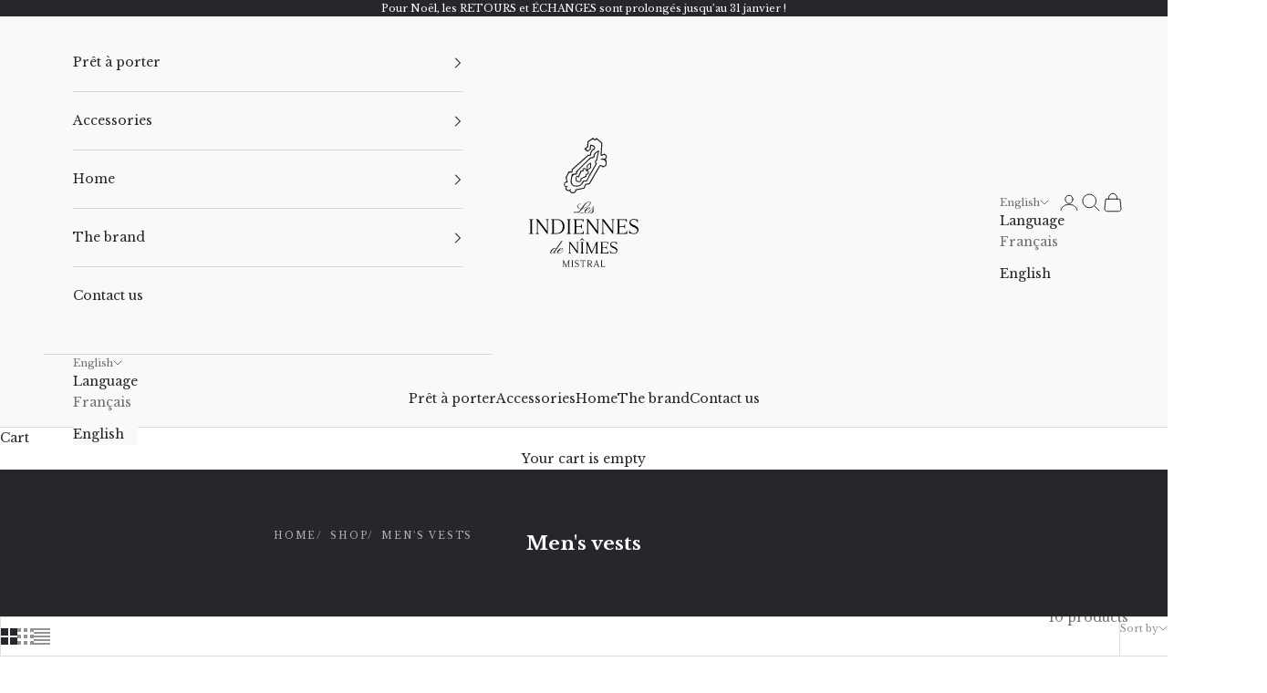

--- FILE ---
content_type: text/html; charset=utf-8
request_url: https://zegsuapps.com/shopify/instagenie/widget?version=1.0.0&shop=indiennes-de-nimes.myshopify.com&type=embed
body_size: 71092
content:
if(!window.zegsuJq) {
    /*! jQuery v2.2.4 | (c) jQuery Foundation | jquery.org/license */
    !function(a,b){"object"==typeof module&&"object"==typeof module.exports?module.exports=a.document?b(a,!0):function(a){if(!a.document)throw new Error("jQuery requires a window with a document");return b(a)}:b(a)}("undefined"!=typeof window?window:this,function(a,b){var c=[],d=a.document,e=c.slice,f=c.concat,g=c.push,h=c.indexOf,i={},j=i.toString,k=i.hasOwnProperty,l={},m="2.2.4",n=function(a,b){return new n.fn.init(a,b)},o=/^[\s\uFEFF\xA0]+|[\s\uFEFF\xA0]+$/g,p=/^-ms-/,q=/-([\da-z])/gi,r=function(a,b){return b.toUpperCase()};n.fn=n.prototype={jquery:m,constructor:n,selector:"",length:0,toArray:function(){return e.call(this)},get:function(a){return null!=a?0>a?this[a+this.length]:this[a]:e.call(this)},pushStack:function(a){var b=n.merge(this.constructor(),a);return b.prevObject=this,b.context=this.context,b},each:function(a){return n.each(this,a)},map:function(a){return this.pushStack(n.map(this,function(b,c){return a.call(b,c,b)}))},slice:function(){return this.pushStack(e.apply(this,arguments))},first:function(){return this.eq(0)},last:function(){return this.eq(-1)},eq:function(a){var b=this.length,c=+a+(0>a?b:0);return this.pushStack(c>=0&&b>c?[this[c]]:[])},end:function(){return this.prevObject||this.constructor()},push:g,sort:c.sort,splice:c.splice},n.extend=n.fn.extend=function(){var a,b,c,d,e,f,g=arguments[0]||{},h=1,i=arguments.length,j=!1;for("boolean"==typeof g&&(j=g,g=arguments[h]||{},h++),"object"==typeof g||n.isFunction(g)||(g={}),h===i&&(g=this,h--);i>h;h++)if(null!=(a=arguments[h]))for(b in a)c=g[b],d=a[b],g!==d&&(j&&d&&(n.isPlainObject(d)||(e=n.isArray(d)))?(e?(e=!1,f=c&&n.isArray(c)?c:[]):f=c&&n.isPlainObject(c)?c:{},g[b]=n.extend(j,f,d)):void 0!==d&&(g[b]=d));return g},n.extend({expando:"jQuery"+(m+Math.random()).replace(/\D/g,""),isReady:!0,error:function(a){throw new Error(a)},noop:function(){},isFunction:function(a){return"function"===n.type(a)},isArray:Array.isArray,isWindow:function(a){return null!=a&&a===a.window},isNumeric:function(a){var b=a&&a.toString();return!n.isArray(a)&&b-parseFloat(b)+1>=0},isPlainObject:function(a){var b;if("object"!==n.type(a)||a.nodeType||n.isWindow(a))return!1;if(a.constructor&&!k.call(a,"constructor")&&!k.call(a.constructor.prototype||{},"isPrototypeOf"))return!1;for(b in a);return void 0===b||k.call(a,b)},isEmptyObject:function(a){var b;for(b in a)return!1;return!0},type:function(a){return null==a?a+"":"object"==typeof a||"function"==typeof a?i[j.call(a)]||"object":typeof a},globalEval:function(a){var b,c=eval;a=n.trim(a),a&&(1===a.indexOf("use strict")?(b=d.createElement("script"),b.text=a,d.head.appendChild(b).parentNode.removeChild(b)):c(a))},camelCase:function(a){return a.replace(p,"ms-").replace(q,r)},nodeName:function(a,b){return a.nodeName&&a.nodeName.toLowerCase()===b.toLowerCase()},each:function(a,b){var c,d=0;if(s(a)){for(c=a.length;c>d;d++)if(b.call(a[d],d,a[d])===!1)break}else for(d in a)if(b.call(a[d],d,a[d])===!1)break;return a},trim:function(a){return null==a?"":(a+"").replace(o,"")},makeArray:function(a,b){var c=b||[];return null!=a&&(s(Object(a))?n.merge(c,"string"==typeof a?[a]:a):g.call(c,a)),c},inArray:function(a,b,c){return null==b?-1:h.call(b,a,c)},merge:function(a,b){for(var c=+b.length,d=0,e=a.length;c>d;d++)a[e++]=b[d];return a.length=e,a},grep:function(a,b,c){for(var d,e=[],f=0,g=a.length,h=!c;g>f;f++)d=!b(a[f],f),d!==h&&e.push(a[f]);return e},map:function(a,b,c){var d,e,g=0,h=[];if(s(a))for(d=a.length;d>g;g++)e=b(a[g],g,c),null!=e&&h.push(e);else for(g in a)e=b(a[g],g,c),null!=e&&h.push(e);return f.apply([],h)},guid:1,proxy:function(a,b){var c,d,f;return"string"==typeof b&&(c=a[b],b=a,a=c),n.isFunction(a)?(d=e.call(arguments,2),f=function(){return a.apply(b||this,d.concat(e.call(arguments)))},f.guid=a.guid=a.guid||n.guid++,f):void 0},now:Date.now,support:l}),"function"==typeof Symbol&&(n.fn[Symbol.iterator]=c[Symbol.iterator]),n.each("Boolean Number String Function Array Date RegExp Object Error Symbol".split(" "),function(a,b){i["[object "+b+"]"]=b.toLowerCase()});function s(a){var b=!!a&&"length"in a&&a.length,c=n.type(a);return"function"===c||n.isWindow(a)?!1:"array"===c||0===b||"number"==typeof b&&b>0&&b-1 in a}var t=function(a){var b,c,d,e,f,g,h,i,j,k,l,m,n,o,p,q,r,s,t,u="sizzle"+1*new Date,v=a.document,w=0,x=0,y=ga(),z=ga(),A=ga(),B=function(a,b){return a===b&&(l=!0),0},C=1<<31,D={}.hasOwnProperty,E=[],F=E.pop,G=E.push,H=E.push,I=E.slice,J=function(a,b){for(var c=0,d=a.length;d>c;c++)if(a[c]===b)return c;return-1},K="checked|selected|async|autofocus|autoplay|controls|defer|disabled|hidden|ismap|loop|multiple|open|readonly|required|scoped",L="[\\x20\\t\\r\\n\\f]",M="(?:\\\\.|[\\w-]|[^\\x00-\\xa0])+",N="\\["+L+"*("+M+")(?:"+L+"*([*^$|!~]?=)"+L+"*(?:'((?:\\\\.|[^\\\\'])*)'|\"((?:\\\\.|[^\\\\\"])*)\"|("+M+"))|)"+L+"*\\]",O=":("+M+")(?:\\((('((?:\\\\.|[^\\\\'])*)'|\"((?:\\\\.|[^\\\\\"])*)\")|((?:\\\\.|[^\\\\()[\\]]|"+N+")*)|.*)\\)|)",P=new RegExp(L+"+","g"),Q=new RegExp("^"+L+"+|((?:^|[^\\\\])(?:\\\\.)*)"+L+"+$","g"),R=new RegExp("^"+L+"*,"+L+"*"),S=new RegExp("^"+L+"*([>+~]|"+L+")"+L+"*"),T=new RegExp("="+L+"*([^\\]'\"]*?)"+L+"*\\]","g"),U=new RegExp(O),V=new RegExp("^"+M+"$"),W={ID:new RegExp("^#("+M+")"),CLASS:new RegExp("^\\.("+M+")"),TAG:new RegExp("^("+M+"|[*])"),ATTR:new RegExp("^"+N),PSEUDO:new RegExp("^"+O),CHILD:new RegExp("^:(only|first|last|nth|nth-last)-(child|of-type)(?:\\("+L+"*(even|odd|(([+-]|)(\\d*)n|)"+L+"*(?:([+-]|)"+L+"*(\\d+)|))"+L+"*\\)|)","i"),bool:new RegExp("^(?:"+K+")$","i"),needsContext:new RegExp("^"+L+"*[>+~]|:(even|odd|eq|gt|lt|nth|first|last)(?:\\("+L+"*((?:-\\d)?\\d*)"+L+"*\\)|)(?=[^-]|$)","i")},X=/^(?:input|select|textarea|button)$/i,Y=/^h\d$/i,Z=/^[^{]+\{\s*\[native \w/,$=/^(?:#([\w-]+)|(\w+)|\.([\w-]+))$/,_=/[+~]/,aa=/'|\\/g,ba=new RegExp("\\\\([\\da-f]{1,6}"+L+"?|("+L+")|.)","ig"),ca=function(a,b,c){var d="0x"+b-65536;return d!==d||c?b:0>d?String.fromCharCode(d+65536):String.fromCharCode(d>>10|55296,1023&d|56320)},da=function(){m()};try{H.apply(E=I.call(v.childNodes),v.childNodes),E[v.childNodes.length].nodeType}catch(ea){H={apply:E.length?function(a,b){G.apply(a,I.call(b))}:function(a,b){var c=a.length,d=0;while(a[c++]=b[d++]);a.length=c-1}}}function fa(a,b,d,e){var f,h,j,k,l,o,r,s,w=b&&b.ownerDocument,x=b?b.nodeType:9;if(d=d||[],"string"!=typeof a||!a||1!==x&&9!==x&&11!==x)return d;if(!e&&((b?b.ownerDocument||b:v)!==n&&m(b),b=b||n,p)){if(11!==x&&(o=$.exec(a)))if(f=o[1]){if(9===x){if(!(j=b.getElementById(f)))return d;if(j.id===f)return d.push(j),d}else if(w&&(j=w.getElementById(f))&&t(b,j)&&j.id===f)return d.push(j),d}else{if(o[2])return H.apply(d,b.getElementsByTagName(a)),d;if((f=o[3])&&c.getElementsByClassName&&b.getElementsByClassName)return H.apply(d,b.getElementsByClassName(f)),d}if(c.qsa&&!A[a+" "]&&(!q||!q.test(a))){if(1!==x)w=b,s=a;else if("object"!==b.nodeName.toLowerCase()){(k=b.getAttribute("id"))?k=k.replace(aa,"\\$&"):b.setAttribute("id",k=u),r=g(a),h=r.length,l=V.test(k)?"#"+k:"[id='"+k+"']";while(h--)r[h]=l+" "+qa(r[h]);s=r.join(","),w=_.test(a)&&oa(b.parentNode)||b}if(s)try{return H.apply(d,w.querySelectorAll(s)),d}catch(y){}finally{k===u&&b.removeAttribute("id")}}}return i(a.replace(Q,"$1"),b,d,e)}function ga(){var a=[];function b(c,e){return a.push(c+" ")>d.cacheLength&&delete b[a.shift()],b[c+" "]=e}return b}function ha(a){return a[u]=!0,a}function ia(a){var b=n.createElement("div");try{return!!a(b)}catch(c){return!1}finally{b.parentNode&&b.parentNode.removeChild(b),b=null}}function ja(a,b){var c=a.split("|"),e=c.length;while(e--)d.attrHandle[c[e]]=b}function ka(a,b){var c=b&&a,d=c&&1===a.nodeType&&1===b.nodeType&&(~b.sourceIndex||C)-(~a.sourceIndex||C);if(d)return d;if(c)while(c=c.nextSibling)if(c===b)return-1;return a?1:-1}function la(a){return function(b){var c=b.nodeName.toLowerCase();return"input"===c&&b.type===a}}function ma(a){return function(b){var c=b.nodeName.toLowerCase();return("input"===c||"button"===c)&&b.type===a}}function na(a){return ha(function(b){return b=+b,ha(function(c,d){var e,f=a([],c.length,b),g=f.length;while(g--)c[e=f[g]]&&(c[e]=!(d[e]=c[e]))})})}function oa(a){return a&&"undefined"!=typeof a.getElementsByTagName&&a}c=fa.support={},f=fa.isXML=function(a){var b=a&&(a.ownerDocument||a).documentElement;return b?"HTML"!==b.nodeName:!1},m=fa.setDocument=function(a){var b,e,g=a?a.ownerDocument||a:v;return g!==n&&9===g.nodeType&&g.documentElement?(n=g,o=n.documentElement,p=!f(n),(e=n.defaultView)&&e.top!==e&&(e.addEventListener?e.addEventListener("unload",da,!1):e.attachEvent&&e.attachEvent("onunload",da)),c.attributes=ia(function(a){return a.className="i",!a.getAttribute("className")}),c.getElementsByTagName=ia(function(a){return a.appendChild(n.createComment("")),!a.getElementsByTagName("*").length}),c.getElementsByClassName=Z.test(n.getElementsByClassName),c.getById=ia(function(a){return o.appendChild(a).id=u,!n.getElementsByName||!n.getElementsByName(u).length}),c.getById?(d.find.ID=function(a,b){if("undefined"!=typeof b.getElementById&&p){var c=b.getElementById(a);return c?[c]:[]}},d.filter.ID=function(a){var b=a.replace(ba,ca);return function(a){return a.getAttribute("id")===b}}):(delete d.find.ID,d.filter.ID=function(a){var b=a.replace(ba,ca);return function(a){var c="undefined"!=typeof a.getAttributeNode&&a.getAttributeNode("id");return c&&c.value===b}}),d.find.TAG=c.getElementsByTagName?function(a,b){return"undefined"!=typeof b.getElementsByTagName?b.getElementsByTagName(a):c.qsa?b.querySelectorAll(a):void 0}:function(a,b){var c,d=[],e=0,f=b.getElementsByTagName(a);if("*"===a){while(c=f[e++])1===c.nodeType&&d.push(c);return d}return f},d.find.CLASS=c.getElementsByClassName&&function(a,b){return"undefined"!=typeof b.getElementsByClassName&&p?b.getElementsByClassName(a):void 0},r=[],q=[],(c.qsa=Z.test(n.querySelectorAll))&&(ia(function(a){o.appendChild(a).innerHTML="<a id='"+u+"'></a><select id='"+u+"-\r\\' msallowcapture=''><option selected=''></option></select>",a.querySelectorAll("[msallowcapture^='']").length&&q.push("[*^$]="+L+"*(?:''|\"\")"),a.querySelectorAll("[selected]").length||q.push("\\["+L+"*(?:value|"+K+")"),a.querySelectorAll("[id~="+u+"-]").length||q.push("~="),a.querySelectorAll(":checked").length||q.push(":checked"),a.querySelectorAll("a#"+u+"+*").length||q.push(".#.+[+~]")}),ia(function(a){var b=n.createElement("input");b.setAttribute("type","hidden"),a.appendChild(b).setAttribute("name","D"),a.querySelectorAll("[name=d]").length&&q.push("name"+L+"*[*^$|!~]?="),a.querySelectorAll(":enabled").length||q.push(":enabled",":disabled"),a.querySelectorAll("*,:x"),q.push(",.*:")})),(c.matchesSelector=Z.test(s=o.matches||o.webkitMatchesSelector||o.mozMatchesSelector||o.oMatchesSelector||o.msMatchesSelector))&&ia(function(a){c.disconnectedMatch=s.call(a,"div"),s.call(a,"[s!='']:x"),r.push("!=",O)}),q=q.length&&new RegExp(q.join("|")),r=r.length&&new RegExp(r.join("|")),b=Z.test(o.compareDocumentPosition),t=b||Z.test(o.contains)?function(a,b){var c=9===a.nodeType?a.documentElement:a,d=b&&b.parentNode;return a===d||!(!d||1!==d.nodeType||!(c.contains?c.contains(d):a.compareDocumentPosition&&16&a.compareDocumentPosition(d)))}:function(a,b){if(b)while(b=b.parentNode)if(b===a)return!0;return!1},B=b?function(a,b){if(a===b)return l=!0,0;var d=!a.compareDocumentPosition-!b.compareDocumentPosition;return d?d:(d=(a.ownerDocument||a)===(b.ownerDocument||b)?a.compareDocumentPosition(b):1,1&d||!c.sortDetached&&b.compareDocumentPosition(a)===d?a===n||a.ownerDocument===v&&t(v,a)?-1:b===n||b.ownerDocument===v&&t(v,b)?1:k?J(k,a)-J(k,b):0:4&d?-1:1)}:function(a,b){if(a===b)return l=!0,0;var c,d=0,e=a.parentNode,f=b.parentNode,g=[a],h=[b];if(!e||!f)return a===n?-1:b===n?1:e?-1:f?1:k?J(k,a)-J(k,b):0;if(e===f)return ka(a,b);c=a;while(c=c.parentNode)g.unshift(c);c=b;while(c=c.parentNode)h.unshift(c);while(g[d]===h[d])d++;return d?ka(g[d],h[d]):g[d]===v?-1:h[d]===v?1:0},n):n},fa.matches=function(a,b){return fa(a,null,null,b)},fa.matchesSelector=function(a,b){if((a.ownerDocument||a)!==n&&m(a),b=b.replace(T,"='$1']"),c.matchesSelector&&p&&!A[b+" "]&&(!r||!r.test(b))&&(!q||!q.test(b)))try{var d=s.call(a,b);if(d||c.disconnectedMatch||a.document&&11!==a.document.nodeType)return d}catch(e){}return fa(b,n,null,[a]).length>0},fa.contains=function(a,b){return(a.ownerDocument||a)!==n&&m(a),t(a,b)},fa.attr=function(a,b){(a.ownerDocument||a)!==n&&m(a);var e=d.attrHandle[b.toLowerCase()],f=e&&D.call(d.attrHandle,b.toLowerCase())?e(a,b,!p):void 0;return void 0!==f?f:c.attributes||!p?a.getAttribute(b):(f=a.getAttributeNode(b))&&f.specified?f.value:null},fa.error=function(a){throw new Error("Syntax error, unrecognized expression: "+a)},fa.uniqueSort=function(a){var b,d=[],e=0,f=0;if(l=!c.detectDuplicates,k=!c.sortStable&&a.slice(0),a.sort(B),l){while(b=a[f++])b===a[f]&&(e=d.push(f));while(e--)a.splice(d[e],1)}return k=null,a},e=fa.getText=function(a){var b,c="",d=0,f=a.nodeType;if(f){if(1===f||9===f||11===f){if("string"==typeof a.textContent)return a.textContent;for(a=a.firstChild;a;a=a.nextSibling)c+=e(a)}else if(3===f||4===f)return a.nodeValue}else while(b=a[d++])c+=e(b);return c},d=fa.selectors={cacheLength:50,createPseudo:ha,match:W,attrHandle:{},find:{},relative:{">":{dir:"parentNode",first:!0}," ":{dir:"parentNode"},"+":{dir:"previousSibling",first:!0},"~":{dir:"previousSibling"}},preFilter:{ATTR:function(a){return a[1]=a[1].replace(ba,ca),a[3]=(a[3]||a[4]||a[5]||"").replace(ba,ca),"~="===a[2]&&(a[3]=" "+a[3]+" "),a.slice(0,4)},CHILD:function(a){return a[1]=a[1].toLowerCase(),"nth"===a[1].slice(0,3)?(a[3]||fa.error(a[0]),a[4]=+(a[4]?a[5]+(a[6]||1):2*("even"===a[3]||"odd"===a[3])),a[5]=+(a[7]+a[8]||"odd"===a[3])):a[3]&&fa.error(a[0]),a},PSEUDO:function(a){var b,c=!a[6]&&a[2];return W.CHILD.test(a[0])?null:(a[3]?a[2]=a[4]||a[5]||"":c&&U.test(c)&&(b=g(c,!0))&&(b=c.indexOf(")",c.length-b)-c.length)&&(a[0]=a[0].slice(0,b),a[2]=c.slice(0,b)),a.slice(0,3))}},filter:{TAG:function(a){var b=a.replace(ba,ca).toLowerCase();return"*"===a?function(){return!0}:function(a){return a.nodeName&&a.nodeName.toLowerCase()===b}},CLASS:function(a){var b=y[a+" "];return b||(b=new RegExp("(^|"+L+")"+a+"("+L+"|$)"))&&y(a,function(a){return b.test("string"==typeof a.className&&a.className||"undefined"!=typeof a.getAttribute&&a.getAttribute("class")||"")})},ATTR:function(a,b,c){return function(d){var e=fa.attr(d,a);return null==e?"!="===b:b?(e+="","="===b?e===c:"!="===b?e!==c:"^="===b?c&&0===e.indexOf(c):"*="===b?c&&e.indexOf(c)>-1:"$="===b?c&&e.slice(-c.length)===c:"~="===b?(" "+e.replace(P," ")+" ").indexOf(c)>-1:"|="===b?e===c||e.slice(0,c.length+1)===c+"-":!1):!0}},CHILD:function(a,b,c,d,e){var f="nth"!==a.slice(0,3),g="last"!==a.slice(-4),h="of-type"===b;return 1===d&&0===e?function(a){return!!a.parentNode}:function(b,c,i){var j,k,l,m,n,o,p=f!==g?"nextSibling":"previousSibling",q=b.parentNode,r=h&&b.nodeName.toLowerCase(),s=!i&&!h,t=!1;if(q){if(f){while(p){m=b;while(m=m[p])if(h?m.nodeName.toLowerCase()===r:1===m.nodeType)return!1;o=p="only"===a&&!o&&"nextSibling"}return!0}if(o=[g?q.firstChild:q.lastChild],g&&s){m=q,l=m[u]||(m[u]={}),k=l[m.uniqueID]||(l[m.uniqueID]={}),j=k[a]||[],n=j[0]===w&&j[1],t=n&&j[2],m=n&&q.childNodes[n];while(m=++n&&m&&m[p]||(t=n=0)||o.pop())if(1===m.nodeType&&++t&&m===b){k[a]=[w,n,t];break}}else if(s&&(m=b,l=m[u]||(m[u]={}),k=l[m.uniqueID]||(l[m.uniqueID]={}),j=k[a]||[],n=j[0]===w&&j[1],t=n),t===!1)while(m=++n&&m&&m[p]||(t=n=0)||o.pop())if((h?m.nodeName.toLowerCase()===r:1===m.nodeType)&&++t&&(s&&(l=m[u]||(m[u]={}),k=l[m.uniqueID]||(l[m.uniqueID]={}),k[a]=[w,t]),m===b))break;return t-=e,t===d||t%d===0&&t/d>=0}}},PSEUDO:function(a,b){var c,e=d.pseudos[a]||d.setFilters[a.toLowerCase()]||fa.error("unsupported pseudo: "+a);return e[u]?e(b):e.length>1?(c=[a,a,"",b],d.setFilters.hasOwnProperty(a.toLowerCase())?ha(function(a,c){var d,f=e(a,b),g=f.length;while(g--)d=J(a,f[g]),a[d]=!(c[d]=f[g])}):function(a){return e(a,0,c)}):e}},pseudos:{not:ha(function(a){var b=[],c=[],d=h(a.replace(Q,"$1"));return d[u]?ha(function(a,b,c,e){var f,g=d(a,null,e,[]),h=a.length;while(h--)(f=g[h])&&(a[h]=!(b[h]=f))}):function(a,e,f){return b[0]=a,d(b,null,f,c),b[0]=null,!c.pop()}}),has:ha(function(a){return function(b){return fa(a,b).length>0}}),contains:ha(function(a){return a=a.replace(ba,ca),function(b){return(b.textContent||b.innerText||e(b)).indexOf(a)>-1}}),lang:ha(function(a){return V.test(a||"")||fa.error("unsupported lang: "+a),a=a.replace(ba,ca).toLowerCase(),function(b){var c;do if(c=p?b.lang:b.getAttribute("xml:lang")||b.getAttribute("lang"))return c=c.toLowerCase(),c===a||0===c.indexOf(a+"-");while((b=b.parentNode)&&1===b.nodeType);return!1}}),target:function(b){var c=a.location&&a.location.hash;return c&&c.slice(1)===b.id},root:function(a){return a===o},focus:function(a){return a===n.activeElement&&(!n.hasFocus||n.hasFocus())&&!!(a.type||a.href||~a.tabIndex)},enabled:function(a){return a.disabled===!1},disabled:function(a){return a.disabled===!0},checked:function(a){var b=a.nodeName.toLowerCase();return"input"===b&&!!a.checked||"option"===b&&!!a.selected},selected:function(a){return a.parentNode&&a.parentNode.selectedIndex,a.selected===!0},empty:function(a){for(a=a.firstChild;a;a=a.nextSibling)if(a.nodeType<6)return!1;return!0},parent:function(a){return!d.pseudos.empty(a)},header:function(a){return Y.test(a.nodeName)},input:function(a){return X.test(a.nodeName)},button:function(a){var b=a.nodeName.toLowerCase();return"input"===b&&"button"===a.type||"button"===b},text:function(a){var b;return"input"===a.nodeName.toLowerCase()&&"text"===a.type&&(null==(b=a.getAttribute("type"))||"text"===b.toLowerCase())},first:na(function(){return[0]}),last:na(function(a,b){return[b-1]}),eq:na(function(a,b,c){return[0>c?c+b:c]}),even:na(function(a,b){for(var c=0;b>c;c+=2)a.push(c);return a}),odd:na(function(a,b){for(var c=1;b>c;c+=2)a.push(c);return a}),lt:na(function(a,b,c){for(var d=0>c?c+b:c;--d>=0;)a.push(d);return a}),gt:na(function(a,b,c){for(var d=0>c?c+b:c;++d<b;)a.push(d);return a})}},d.pseudos.nth=d.pseudos.eq;for(b in{radio:!0,checkbox:!0,file:!0,password:!0,image:!0})d.pseudos[b]=la(b);for(b in{submit:!0,reset:!0})d.pseudos[b]=ma(b);function pa(){}pa.prototype=d.filters=d.pseudos,d.setFilters=new pa,g=fa.tokenize=function(a,b){var c,e,f,g,h,i,j,k=z[a+" "];if(k)return b?0:k.slice(0);h=a,i=[],j=d.preFilter;while(h){c&&!(e=R.exec(h))||(e&&(h=h.slice(e[0].length)||h),i.push(f=[])),c=!1,(e=S.exec(h))&&(c=e.shift(),f.push({value:c,type:e[0].replace(Q," ")}),h=h.slice(c.length));for(g in d.filter)!(e=W[g].exec(h))||j[g]&&!(e=j[g](e))||(c=e.shift(),f.push({value:c,type:g,matches:e}),h=h.slice(c.length));if(!c)break}return b?h.length:h?fa.error(a):z(a,i).slice(0)};function qa(a){for(var b=0,c=a.length,d="";c>b;b++)d+=a[b].value;return d}function ra(a,b,c){var d=b.dir,e=c&&"parentNode"===d,f=x++;return b.first?function(b,c,f){while(b=b[d])if(1===b.nodeType||e)return a(b,c,f)}:function(b,c,g){var h,i,j,k=[w,f];if(g){while(b=b[d])if((1===b.nodeType||e)&&a(b,c,g))return!0}else while(b=b[d])if(1===b.nodeType||e){if(j=b[u]||(b[u]={}),i=j[b.uniqueID]||(j[b.uniqueID]={}),(h=i[d])&&h[0]===w&&h[1]===f)return k[2]=h[2];if(i[d]=k,k[2]=a(b,c,g))return!0}}}function sa(a){return a.length>1?function(b,c,d){var e=a.length;while(e--)if(!a[e](b,c,d))return!1;return!0}:a[0]}function ta(a,b,c){for(var d=0,e=b.length;e>d;d++)fa(a,b[d],c);return c}function ua(a,b,c,d,e){for(var f,g=[],h=0,i=a.length,j=null!=b;i>h;h++)(f=a[h])&&(c&&!c(f,d,e)||(g.push(f),j&&b.push(h)));return g}function va(a,b,c,d,e,f){return d&&!d[u]&&(d=va(d)),e&&!e[u]&&(e=va(e,f)),ha(function(f,g,h,i){var j,k,l,m=[],n=[],o=g.length,p=f||ta(b||"*",h.nodeType?[h]:h,[]),q=!a||!f&&b?p:ua(p,m,a,h,i),r=c?e||(f?a:o||d)?[]:g:q;if(c&&c(q,r,h,i),d){j=ua(r,n),d(j,[],h,i),k=j.length;while(k--)(l=j[k])&&(r[n[k]]=!(q[n[k]]=l))}if(f){if(e||a){if(e){j=[],k=r.length;while(k--)(l=r[k])&&j.push(q[k]=l);e(null,r=[],j,i)}k=r.length;while(k--)(l=r[k])&&(j=e?J(f,l):m[k])>-1&&(f[j]=!(g[j]=l))}}else r=ua(r===g?r.splice(o,r.length):r),e?e(null,g,r,i):H.apply(g,r)})}function wa(a){for(var b,c,e,f=a.length,g=d.relative[a[0].type],h=g||d.relative[" "],i=g?1:0,k=ra(function(a){return a===b},h,!0),l=ra(function(a){return J(b,a)>-1},h,!0),m=[function(a,c,d){var e=!g&&(d||c!==j)||((b=c).nodeType?k(a,c,d):l(a,c,d));return b=null,e}];f>i;i++)if(c=d.relative[a[i].type])m=[ra(sa(m),c)];else{if(c=d.filter[a[i].type].apply(null,a[i].matches),c[u]){for(e=++i;f>e;e++)if(d.relative[a[e].type])break;return va(i>1&&sa(m),i>1&&qa(a.slice(0,i-1).concat({value:" "===a[i-2].type?"*":""})).replace(Q,"$1"),c,e>i&&wa(a.slice(i,e)),f>e&&wa(a=a.slice(e)),f>e&&qa(a))}m.push(c)}return sa(m)}function xa(a,b){var c=b.length>0,e=a.length>0,f=function(f,g,h,i,k){var l,o,q,r=0,s="0",t=f&&[],u=[],v=j,x=f||e&&d.find.TAG("*",k),y=w+=null==v?1:Math.random()||.1,z=x.length;for(k&&(j=g===n||g||k);s!==z&&null!=(l=x[s]);s++){if(e&&l){o=0,g||l.ownerDocument===n||(m(l),h=!p);while(q=a[o++])if(q(l,g||n,h)){i.push(l);break}k&&(w=y)}c&&((l=!q&&l)&&r--,f&&t.push(l))}if(r+=s,c&&s!==r){o=0;while(q=b[o++])q(t,u,g,h);if(f){if(r>0)while(s--)t[s]||u[s]||(u[s]=F.call(i));u=ua(u)}H.apply(i,u),k&&!f&&u.length>0&&r+b.length>1&&fa.uniqueSort(i)}return k&&(w=y,j=v),t};return c?ha(f):f}return h=fa.compile=function(a,b){var c,d=[],e=[],f=A[a+" "];if(!f){b||(b=g(a)),c=b.length;while(c--)f=wa(b[c]),f[u]?d.push(f):e.push(f);f=A(a,xa(e,d)),f.selector=a}return f},i=fa.select=function(a,b,e,f){var i,j,k,l,m,n="function"==typeof a&&a,o=!f&&g(a=n.selector||a);if(e=e||[],1===o.length){if(j=o[0]=o[0].slice(0),j.length>2&&"ID"===(k=j[0]).type&&c.getById&&9===b.nodeType&&p&&d.relative[j[1].type]){if(b=(d.find.ID(k.matches[0].replace(ba,ca),b)||[])[0],!b)return e;n&&(b=b.parentNode),a=a.slice(j.shift().value.length)}i=W.needsContext.test(a)?0:j.length;while(i--){if(k=j[i],d.relative[l=k.type])break;if((m=d.find[l])&&(f=m(k.matches[0].replace(ba,ca),_.test(j[0].type)&&oa(b.parentNode)||b))){if(j.splice(i,1),a=f.length&&qa(j),!a)return H.apply(e,f),e;break}}}return(n||h(a,o))(f,b,!p,e,!b||_.test(a)&&oa(b.parentNode)||b),e},c.sortStable=u.split("").sort(B).join("")===u,c.detectDuplicates=!!l,m(),c.sortDetached=ia(function(a){return 1&a.compareDocumentPosition(n.createElement("div"))}),ia(function(a){return a.innerHTML="<a href='#'></a>","#"===a.firstChild.getAttribute("href")})||ja("type|href|height|width",function(a,b,c){return c?void 0:a.getAttribute(b,"type"===b.toLowerCase()?1:2)}),c.attributes&&ia(function(a){return a.innerHTML="<input/>",a.firstChild.setAttribute("value",""),""===a.firstChild.getAttribute("value")})||ja("value",function(a,b,c){return c||"input"!==a.nodeName.toLowerCase()?void 0:a.defaultValue}),ia(function(a){return null==a.getAttribute("disabled")})||ja(K,function(a,b,c){var d;return c?void 0:a[b]===!0?b.toLowerCase():(d=a.getAttributeNode(b))&&d.specified?d.value:null}),fa}(a);n.find=t,n.expr=t.selectors,n.expr[":"]=n.expr.pseudos,n.uniqueSort=n.unique=t.uniqueSort,n.text=t.getText,n.isXMLDoc=t.isXML,n.contains=t.contains;var u=function(a,b,c){var d=[],e=void 0!==c;while((a=a[b])&&9!==a.nodeType)if(1===a.nodeType){if(e&&n(a).is(c))break;d.push(a)}return d},v=function(a,b){for(var c=[];a;a=a.nextSibling)1===a.nodeType&&a!==b&&c.push(a);return c},w=n.expr.match.needsContext,x=/^<([\w-]+)\s*\/?>(?:<\/\1>|)$/,y=/^.[^:#\[\.,]*$/;function z(a,b,c){if(n.isFunction(b))return n.grep(a,function(a,d){return!!b.call(a,d,a)!==c});if(b.nodeType)return n.grep(a,function(a){return a===b!==c});if("string"==typeof b){if(y.test(b))return n.filter(b,a,c);b=n.filter(b,a)}return n.grep(a,function(a){return h.call(b,a)>-1!==c})}n.filter=function(a,b,c){var d=b[0];return c&&(a=":not("+a+")"),1===b.length&&1===d.nodeType?n.find.matchesSelector(d,a)?[d]:[]:n.find.matches(a,n.grep(b,function(a){return 1===a.nodeType}))},n.fn.extend({find:function(a){var b,c=this.length,d=[],e=this;if("string"!=typeof a)return this.pushStack(n(a).filter(function(){for(b=0;c>b;b++)if(n.contains(e[b],this))return!0}));for(b=0;c>b;b++)n.find(a,e[b],d);return d=this.pushStack(c>1?n.unique(d):d),d.selector=this.selector?this.selector+" "+a:a,d},filter:function(a){return this.pushStack(z(this,a||[],!1))},not:function(a){return this.pushStack(z(this,a||[],!0))},is:function(a){return!!z(this,"string"==typeof a&&w.test(a)?n(a):a||[],!1).length}});var A,B=/^(?:\s*(<[\w\W]+>)[^>]*|#([\w-]*))$/,C=n.fn.init=function(a,b,c){var e,f;if(!a)return this;if(c=c||A,"string"==typeof a){if(e="<"===a[0]&&">"===a[a.length-1]&&a.length>=3?[null,a,null]:B.exec(a),!e||!e[1]&&b)return!b||b.jquery?(b||c).find(a):this.constructor(b).find(a);if(e[1]){if(b=b instanceof n?b[0]:b,n.merge(this,n.parseHTML(e[1],b&&b.nodeType?b.ownerDocument||b:d,!0)),x.test(e[1])&&n.isPlainObject(b))for(e in b)n.isFunction(this[e])?this[e](b[e]):this.attr(e,b[e]);return this}return f=d.getElementById(e[2]),f&&f.parentNode&&(this.length=1,this[0]=f),this.context=d,this.selector=a,this}return a.nodeType?(this.context=this[0]=a,this.length=1,this):n.isFunction(a)?void 0!==c.ready?c.ready(a):a(n):(void 0!==a.selector&&(this.selector=a.selector,this.context=a.context),n.makeArray(a,this))};C.prototype=n.fn,A=n(d);var D=/^(?:parents|prev(?:Until|All))/,E={children:!0,contents:!0,next:!0,prev:!0};n.fn.extend({has:function(a){var b=n(a,this),c=b.length;return this.filter(function(){for(var a=0;c>a;a++)if(n.contains(this,b[a]))return!0})},closest:function(a,b){for(var c,d=0,e=this.length,f=[],g=w.test(a)||"string"!=typeof a?n(a,b||this.context):0;e>d;d++)for(c=this[d];c&&c!==b;c=c.parentNode)if(c.nodeType<11&&(g?g.index(c)>-1:1===c.nodeType&&n.find.matchesSelector(c,a))){f.push(c);break}return this.pushStack(f.length>1?n.uniqueSort(f):f)},index:function(a){return a?"string"==typeof a?h.call(n(a),this[0]):h.call(this,a.jquery?a[0]:a):this[0]&&this[0].parentNode?this.first().prevAll().length:-1},add:function(a,b){return this.pushStack(n.uniqueSort(n.merge(this.get(),n(a,b))))},addBack:function(a){return this.add(null==a?this.prevObject:this.prevObject.filter(a))}});function F(a,b){while((a=a[b])&&1!==a.nodeType);return a}n.each({parent:function(a){var b=a.parentNode;return b&&11!==b.nodeType?b:null},parents:function(a){return u(a,"parentNode")},parentsUntil:function(a,b,c){return u(a,"parentNode",c)},next:function(a){return F(a,"nextSibling")},prev:function(a){return F(a,"previousSibling")},nextAll:function(a){return u(a,"nextSibling")},prevAll:function(a){return u(a,"previousSibling")},nextUntil:function(a,b,c){return u(a,"nextSibling",c)},prevUntil:function(a,b,c){return u(a,"previousSibling",c)},siblings:function(a){return v((a.parentNode||{}).firstChild,a)},children:function(a){return v(a.firstChild)},contents:function(a){return a.contentDocument||n.merge([],a.childNodes)}},function(a,b){n.fn[a]=function(c,d){var e=n.map(this,b,c);return"Until"!==a.slice(-5)&&(d=c),d&&"string"==typeof d&&(e=n.filter(d,e)),this.length>1&&(E[a]||n.uniqueSort(e),D.test(a)&&e.reverse()),this.pushStack(e)}});var G=/\S+/g;function H(a){var b={};return n.each(a.match(G)||[],function(a,c){b[c]=!0}),b}n.Callbacks=function(a){a="string"==typeof a?H(a):n.extend({},a);var b,c,d,e,f=[],g=[],h=-1,i=function(){for(e=a.once,d=b=!0;g.length;h=-1){c=g.shift();while(++h<f.length)f[h].apply(c[0],c[1])===!1&&a.stopOnFalse&&(h=f.length,c=!1)}a.memory||(c=!1),b=!1,e&&(f=c?[]:"")},j={add:function(){return f&&(c&&!b&&(h=f.length-1,g.push(c)),function d(b){n.each(b,function(b,c){n.isFunction(c)?a.unique&&j.has(c)||f.push(c):c&&c.length&&"string"!==n.type(c)&&d(c)})}(arguments),c&&!b&&i()),this},remove:function(){return n.each(arguments,function(a,b){var c;while((c=n.inArray(b,f,c))>-1)f.splice(c,1),h>=c&&h--}),this},has:function(a){return a?n.inArray(a,f)>-1:f.length>0},empty:function(){return f&&(f=[]),this},disable:function(){return e=g=[],f=c="",this},disabled:function(){return!f},lock:function(){return e=g=[],c||(f=c=""),this},locked:function(){return!!e},fireWith:function(a,c){return e||(c=c||[],c=[a,c.slice?c.slice():c],g.push(c),b||i()),this},fire:function(){return j.fireWith(this,arguments),this},fired:function(){return!!d}};return j},n.extend({Deferred:function(a){var b=[["resolve","done",n.Callbacks("once memory"),"resolved"],["reject","fail",n.Callbacks("once memory"),"rejected"],["notify","progress",n.Callbacks("memory")]],c="pending",d={state:function(){return c},always:function(){return e.done(arguments).fail(arguments),this},then:function(){var a=arguments;return n.Deferred(function(c){n.each(b,function(b,f){var g=n.isFunction(a[b])&&a[b];e[f[1]](function(){var a=g&&g.apply(this,arguments);a&&n.isFunction(a.promise)?a.promise().progress(c.notify).done(c.resolve).fail(c.reject):c[f[0]+"With"](this===d?c.promise():this,g?[a]:arguments)})}),a=null}).promise()},promise:function(a){return null!=a?n.extend(a,d):d}},e={};return d.pipe=d.then,n.each(b,function(a,f){var g=f[2],h=f[3];d[f[1]]=g.add,h&&g.add(function(){c=h},b[1^a][2].disable,b[2][2].lock),e[f[0]]=function(){return e[f[0]+"With"](this===e?d:this,arguments),this},e[f[0]+"With"]=g.fireWith}),d.promise(e),a&&a.call(e,e),e},when:function(a){var b=0,c=e.call(arguments),d=c.length,f=1!==d||a&&n.isFunction(a.promise)?d:0,g=1===f?a:n.Deferred(),h=function(a,b,c){return function(d){b[a]=this,c[a]=arguments.length>1?e.call(arguments):d,c===i?g.notifyWith(b,c):--f||g.resolveWith(b,c)}},i,j,k;if(d>1)for(i=new Array(d),j=new Array(d),k=new Array(d);d>b;b++)c[b]&&n.isFunction(c[b].promise)?c[b].promise().progress(h(b,j,i)).done(h(b,k,c)).fail(g.reject):--f;return f||g.resolveWith(k,c),g.promise()}});var I;n.fn.ready=function(a){return n.ready.promise().done(a),this},n.extend({isReady:!1,readyWait:1,holdReady:function(a){a?n.readyWait++:n.ready(!0)},ready:function(a){(a===!0?--n.readyWait:n.isReady)||(n.isReady=!0,a!==!0&&--n.readyWait>0||(I.resolveWith(d,[n]),n.fn.triggerHandler&&(n(d).triggerHandler("ready"),n(d).off("ready"))))}});function J(){d.removeEventListener("DOMContentLoaded",J),a.removeEventListener("load",J),n.ready()}n.ready.promise=function(b){return I||(I=n.Deferred(),"complete"===d.readyState||"loading"!==d.readyState&&!d.documentElement.doScroll?a.setTimeout(n.ready):(d.addEventListener("DOMContentLoaded",J),a.addEventListener("load",J))),I.promise(b)},n.ready.promise();var K=function(a,b,c,d,e,f,g){var h=0,i=a.length,j=null==c;if("object"===n.type(c)){e=!0;for(h in c)K(a,b,h,c[h],!0,f,g)}else if(void 0!==d&&(e=!0,n.isFunction(d)||(g=!0),j&&(g?(b.call(a,d),b=null):(j=b,b=function(a,b,c){return j.call(n(a),c)})),b))for(;i>h;h++)b(a[h],c,g?d:d.call(a[h],h,b(a[h],c)));return e?a:j?b.call(a):i?b(a[0],c):f},L=function(a){return 1===a.nodeType||9===a.nodeType||!+a.nodeType};function M(){this.expando=n.expando+M.uid++}M.uid=1,M.prototype={register:function(a,b){var c=b||{};return a.nodeType?a[this.expando]=c:Object.defineProperty(a,this.expando,{value:c,writable:!0,configurable:!0}),a[this.expando]},cache:function(a){if(!L(a))return{};var b=a[this.expando];return b||(b={},L(a)&&(a.nodeType?a[this.expando]=b:Object.defineProperty(a,this.expando,{value:b,configurable:!0}))),b},set:function(a,b,c){var d,e=this.cache(a);if("string"==typeof b)e[b]=c;else for(d in b)e[d]=b[d];return e},get:function(a,b){return void 0===b?this.cache(a):a[this.expando]&&a[this.expando][b]},access:function(a,b,c){var d;return void 0===b||b&&"string"==typeof b&&void 0===c?(d=this.get(a,b),void 0!==d?d:this.get(a,n.camelCase(b))):(this.set(a,b,c),void 0!==c?c:b)},remove:function(a,b){var c,d,e,f=a[this.expando];if(void 0!==f){if(void 0===b)this.register(a);else{n.isArray(b)?d=b.concat(b.map(n.camelCase)):(e=n.camelCase(b),b in f?d=[b,e]:(d=e,d=d in f?[d]:d.match(G)||[])),c=d.length;while(c--)delete f[d[c]]}(void 0===b||n.isEmptyObject(f))&&(a.nodeType?a[this.expando]=void 0:delete a[this.expando])}},hasData:function(a){var b=a[this.expando];return void 0!==b&&!n.isEmptyObject(b)}};var N=new M,O=new M,P=/^(?:\{[\w\W]*\}|\[[\w\W]*\])$/,Q=/[A-Z]/g;function R(a,b,c){var d;if(void 0===c&&1===a.nodeType)if(d="data-"+b.replace(Q,"-$&").toLowerCase(),c=a.getAttribute(d),"string"==typeof c){try{c="true"===c?!0:"false"===c?!1:"null"===c?null:+c+""===c?+c:P.test(c)?n.parseJSON(c):c;
    }catch(e){}O.set(a,b,c)}else c=void 0;return c}n.extend({hasData:function(a){return O.hasData(a)||N.hasData(a)},data:function(a,b,c){return O.access(a,b,c)},removeData:function(a,b){O.remove(a,b)},_data:function(a,b,c){return N.access(a,b,c)},_removeData:function(a,b){N.remove(a,b)}}),n.fn.extend({data:function(a,b){var c,d,e,f=this[0],g=f&&f.attributes;if(void 0===a){if(this.length&&(e=O.get(f),1===f.nodeType&&!N.get(f,"hasDataAttrs"))){c=g.length;while(c--)g[c]&&(d=g[c].name,0===d.indexOf("data-")&&(d=n.camelCase(d.slice(5)),R(f,d,e[d])));N.set(f,"hasDataAttrs",!0)}return e}return"object"==typeof a?this.each(function(){O.set(this,a)}):K(this,function(b){var c,d;if(f&&void 0===b){if(c=O.get(f,a)||O.get(f,a.replace(Q,"-$&").toLowerCase()),void 0!==c)return c;if(d=n.camelCase(a),c=O.get(f,d),void 0!==c)return c;if(c=R(f,d,void 0),void 0!==c)return c}else d=n.camelCase(a),this.each(function(){var c=O.get(this,d);O.set(this,d,b),a.indexOf("-")>-1&&void 0!==c&&O.set(this,a,b)})},null,b,arguments.length>1,null,!0)},removeData:function(a){return this.each(function(){O.remove(this,a)})}}),n.extend({queue:function(a,b,c){var d;return a?(b=(b||"fx")+"queue",d=N.get(a,b),c&&(!d||n.isArray(c)?d=N.access(a,b,n.makeArray(c)):d.push(c)),d||[]):void 0},dequeue:function(a,b){b=b||"fx";var c=n.queue(a,b),d=c.length,e=c.shift(),f=n._queueHooks(a,b),g=function(){n.dequeue(a,b)};"inprogress"===e&&(e=c.shift(),d--),e&&("fx"===b&&c.unshift("inprogress"),delete f.stop,e.call(a,g,f)),!d&&f&&f.empty.fire()},_queueHooks:function(a,b){var c=b+"queueHooks";return N.get(a,c)||N.access(a,c,{empty:n.Callbacks("once memory").add(function(){N.remove(a,[b+"queue",c])})})}}),n.fn.extend({queue:function(a,b){var c=2;return"string"!=typeof a&&(b=a,a="fx",c--),arguments.length<c?n.queue(this[0],a):void 0===b?this:this.each(function(){var c=n.queue(this,a,b);n._queueHooks(this,a),"fx"===a&&"inprogress"!==c[0]&&n.dequeue(this,a)})},dequeue:function(a){return this.each(function(){n.dequeue(this,a)})},clearQueue:function(a){return this.queue(a||"fx",[])},promise:function(a,b){var c,d=1,e=n.Deferred(),f=this,g=this.length,h=function(){--d||e.resolveWith(f,[f])};"string"!=typeof a&&(b=a,a=void 0),a=a||"fx";while(g--)c=N.get(f[g],a+"queueHooks"),c&&c.empty&&(d++,c.empty.add(h));return h(),e.promise(b)}});var S=/[+-]?(?:\d*\.|)\d+(?:[eE][+-]?\d+|)/.source,T=new RegExp("^(?:([+-])=|)("+S+")([a-z%]*)$","i"),U=["Top","Right","Bottom","Left"],V=function(a,b){return a=b||a,"none"===n.css(a,"display")||!n.contains(a.ownerDocument,a)};function W(a,b,c,d){var e,f=1,g=20,h=d?function(){return d.cur()}:function(){return n.css(a,b,"")},i=h(),j=c&&c[3]||(n.cssNumber[b]?"":"px"),k=(n.cssNumber[b]||"px"!==j&&+i)&&T.exec(n.css(a,b));if(k&&k[3]!==j){j=j||k[3],c=c||[],k=+i||1;do f=f||".5",k/=f,n.style(a,b,k+j);while(f!==(f=h()/i)&&1!==f&&--g)}return c&&(k=+k||+i||0,e=c[1]?k+(c[1]+1)*c[2]:+c[2],d&&(d.unit=j,d.start=k,d.end=e)),e}var X=/^(?:checkbox|radio)$/i,Y=/<([\w:-]+)/,Z=/^$|\/(?:java|ecma)script/i,$={option:[1,"<select multiple='multiple'>","</select>"],thead:[1,"<table>","</table>"],col:[2,"<table><colgroup>","</colgroup></table>"],tr:[2,"<table><tbody>","</tbody></table>"],td:[3,"<table><tbody><tr>","</tr></tbody></table>"],_default:[0,"",""]};$.optgroup=$.option,$.tbody=$.tfoot=$.colgroup=$.caption=$.thead,$.th=$.td;function _(a,b){var c="undefined"!=typeof a.getElementsByTagName?a.getElementsByTagName(b||"*"):"undefined"!=typeof a.querySelectorAll?a.querySelectorAll(b||"*"):[];return void 0===b||b&&n.nodeName(a,b)?n.merge([a],c):c}function aa(a,b){for(var c=0,d=a.length;d>c;c++)N.set(a[c],"globalEval",!b||N.get(b[c],"globalEval"))}var ba=/<|&#?\w+;/;function ca(a,b,c,d,e){for(var f,g,h,i,j,k,l=b.createDocumentFragment(),m=[],o=0,p=a.length;p>o;o++)if(f=a[o],f||0===f)if("object"===n.type(f))n.merge(m,f.nodeType?[f]:f);else if(ba.test(f)){g=g||l.appendChild(b.createElement("div")),h=(Y.exec(f)||["",""])[1].toLowerCase(),i=$[h]||$._default,g.innerHTML=i[1]+n.htmlPrefilter(f)+i[2],k=i[0];while(k--)g=g.lastChild;n.merge(m,g.childNodes),g=l.firstChild,g.textContent=""}else m.push(b.createTextNode(f));l.textContent="",o=0;while(f=m[o++])if(d&&n.inArray(f,d)>-1)e&&e.push(f);else if(j=n.contains(f.ownerDocument,f),g=_(l.appendChild(f),"script"),j&&aa(g),c){k=0;while(f=g[k++])Z.test(f.type||"")&&c.push(f)}return l}!function(){var a=d.createDocumentFragment(),b=a.appendChild(d.createElement("div")),c=d.createElement("input");c.setAttribute("type","radio"),c.setAttribute("checked","checked"),c.setAttribute("name","t"),b.appendChild(c),l.checkClone=b.cloneNode(!0).cloneNode(!0).lastChild.checked,b.innerHTML="<textarea>x</textarea>",l.noCloneChecked=!!b.cloneNode(!0).lastChild.defaultValue}();var da=/^key/,ea=/^(?:mouse|pointer|contextmenu|drag|drop)|click/,fa=/^([^.]*)(?:\.(.+)|)/;function ga(){return!0}function ha(){return!1}function ia(){try{return d.activeElement}catch(a){}}function ja(a,b,c,d,e,f){var g,h;if("object"==typeof b){"string"!=typeof c&&(d=d||c,c=void 0);for(h in b)ja(a,h,c,d,b[h],f);return a}if(null==d&&null==e?(e=c,d=c=void 0):null==e&&("string"==typeof c?(e=d,d=void 0):(e=d,d=c,c=void 0)),e===!1)e=ha;else if(!e)return a;return 1===f&&(g=e,e=function(a){return n().off(a),g.apply(this,arguments)},e.guid=g.guid||(g.guid=n.guid++)),a.each(function(){n.event.add(this,b,e,d,c)})}n.event={global:{},add:function(a,b,c,d,e){var f,g,h,i,j,k,l,m,o,p,q,r=N.get(a);if(r){c.handler&&(f=c,c=f.handler,e=f.selector),c.guid||(c.guid=n.guid++),(i=r.events)||(i=r.events={}),(g=r.handle)||(g=r.handle=function(b){return"undefined"!=typeof n&&n.event.triggered!==b.type?n.event.dispatch.apply(a,arguments):void 0}),b=(b||"").match(G)||[""],j=b.length;while(j--)h=fa.exec(b[j])||[],o=q=h[1],p=(h[2]||"").split(".").sort(),o&&(l=n.event.special[o]||{},o=(e?l.delegateType:l.bindType)||o,l=n.event.special[o]||{},k=n.extend({type:o,origType:q,data:d,handler:c,guid:c.guid,selector:e,needsContext:e&&n.expr.match.needsContext.test(e),namespace:p.join(".")},f),(m=i[o])||(m=i[o]=[],m.delegateCount=0,l.setup&&l.setup.call(a,d,p,g)!==!1||a.addEventListener&&a.addEventListener(o,g)),l.add&&(l.add.call(a,k),k.handler.guid||(k.handler.guid=c.guid)),e?m.splice(m.delegateCount++,0,k):m.push(k),n.event.global[o]=!0)}},remove:function(a,b,c,d,e){var f,g,h,i,j,k,l,m,o,p,q,r=N.hasData(a)&&N.get(a);if(r&&(i=r.events)){b=(b||"").match(G)||[""],j=b.length;while(j--)if(h=fa.exec(b[j])||[],o=q=h[1],p=(h[2]||"").split(".").sort(),o){l=n.event.special[o]||{},o=(d?l.delegateType:l.bindType)||o,m=i[o]||[],h=h[2]&&new RegExp("(^|\\.)"+p.join("\\.(?:.*\\.|)")+"(\\.|$)"),g=f=m.length;while(f--)k=m[f],!e&&q!==k.origType||c&&c.guid!==k.guid||h&&!h.test(k.namespace)||d&&d!==k.selector&&("**"!==d||!k.selector)||(m.splice(f,1),k.selector&&m.delegateCount--,l.remove&&l.remove.call(a,k));g&&!m.length&&(l.teardown&&l.teardown.call(a,p,r.handle)!==!1||n.removeEvent(a,o,r.handle),delete i[o])}else for(o in i)n.event.remove(a,o+b[j],c,d,!0);n.isEmptyObject(i)&&N.remove(a,"handle events")}},dispatch:function(a){a=n.event.fix(a);var b,c,d,f,g,h=[],i=e.call(arguments),j=(N.get(this,"events")||{})[a.type]||[],k=n.event.special[a.type]||{};if(i[0]=a,a.delegateTarget=this,!k.preDispatch||k.preDispatch.call(this,a)!==!1){h=n.event.handlers.call(this,a,j),b=0;while((f=h[b++])&&!a.isPropagationStopped()){a.currentTarget=f.elem,c=0;while((g=f.handlers[c++])&&!a.isImmediatePropagationStopped())a.rnamespace&&!a.rnamespace.test(g.namespace)||(a.handleObj=g,a.data=g.data,d=((n.event.special[g.origType]||{}).handle||g.handler).apply(f.elem,i),void 0!==d&&(a.result=d)===!1&&(a.preventDefault(),a.stopPropagation()))}return k.postDispatch&&k.postDispatch.call(this,a),a.result}},handlers:function(a,b){var c,d,e,f,g=[],h=b.delegateCount,i=a.target;if(h&&i.nodeType&&("click"!==a.type||isNaN(a.button)||a.button<1))for(;i!==this;i=i.parentNode||this)if(1===i.nodeType&&(i.disabled!==!0||"click"!==a.type)){for(d=[],c=0;h>c;c++)f=b[c],e=f.selector+" ",void 0===d[e]&&(d[e]=f.needsContext?n(e,this).index(i)>-1:n.find(e,this,null,[i]).length),d[e]&&d.push(f);d.length&&g.push({elem:i,handlers:d})}return h<b.length&&g.push({elem:this,handlers:b.slice(h)}),g},props:"altKey bubbles cancelable ctrlKey currentTarget detail eventPhase metaKey relatedTarget shiftKey target timeStamp view which".split(" "),fixHooks:{},keyHooks:{props:"char charCode key keyCode".split(" "),filter:function(a,b){return null==a.which&&(a.which=null!=b.charCode?b.charCode:b.keyCode),a}},mouseHooks:{props:"button buttons clientX clientY offsetX offsetY pageX pageY screenX screenY toElement".split(" "),filter:function(a,b){var c,e,f,g=b.button;return null==a.pageX&&null!=b.clientX&&(c=a.target.ownerDocument||d,e=c.documentElement,f=c.body,a.pageX=b.clientX+(e&&e.scrollLeft||f&&f.scrollLeft||0)-(e&&e.clientLeft||f&&f.clientLeft||0),a.pageY=b.clientY+(e&&e.scrollTop||f&&f.scrollTop||0)-(e&&e.clientTop||f&&f.clientTop||0)),a.which||void 0===g||(a.which=1&g?1:2&g?3:4&g?2:0),a}},fix:function(a){if(a[n.expando])return a;var b,c,e,f=a.type,g=a,h=this.fixHooks[f];h||(this.fixHooks[f]=h=ea.test(f)?this.mouseHooks:da.test(f)?this.keyHooks:{}),e=h.props?this.props.concat(h.props):this.props,a=new n.Event(g),b=e.length;while(b--)c=e[b],a[c]=g[c];return a.target||(a.target=d),3===a.target.nodeType&&(a.target=a.target.parentNode),h.filter?h.filter(a,g):a},special:{load:{noBubble:!0},focus:{trigger:function(){return this!==ia()&&this.focus?(this.focus(),!1):void 0},delegateType:"focusin"},blur:{trigger:function(){return this===ia()&&this.blur?(this.blur(),!1):void 0},delegateType:"focusout"},click:{trigger:function(){return"checkbox"===this.type&&this.click&&n.nodeName(this,"input")?(this.click(),!1):void 0},_default:function(a){return n.nodeName(a.target,"a")}},beforeunload:{postDispatch:function(a){void 0!==a.result&&a.originalEvent&&(a.originalEvent.returnValue=a.result)}}}},n.removeEvent=function(a,b,c){a.removeEventListener&&a.removeEventListener(b,c)},n.Event=function(a,b){return this instanceof n.Event?(a&&a.type?(this.originalEvent=a,this.type=a.type,this.isDefaultPrevented=a.defaultPrevented||void 0===a.defaultPrevented&&a.returnValue===!1?ga:ha):this.type=a,b&&n.extend(this,b),this.timeStamp=a&&a.timeStamp||n.now(),void(this[n.expando]=!0)):new n.Event(a,b)},n.Event.prototype={constructor:n.Event,isDefaultPrevented:ha,isPropagationStopped:ha,isImmediatePropagationStopped:ha,isSimulated:!1,preventDefault:function(){var a=this.originalEvent;this.isDefaultPrevented=ga,a&&!this.isSimulated&&a.preventDefault()},stopPropagation:function(){var a=this.originalEvent;this.isPropagationStopped=ga,a&&!this.isSimulated&&a.stopPropagation()},stopImmediatePropagation:function(){var a=this.originalEvent;this.isImmediatePropagationStopped=ga,a&&!this.isSimulated&&a.stopImmediatePropagation(),this.stopPropagation()}},n.each({mouseenter:"mouseover",mouseleave:"mouseout",pointerenter:"pointerover",pointerleave:"pointerout"},function(a,b){n.event.special[a]={delegateType:b,bindType:b,handle:function(a){var c,d=this,e=a.relatedTarget,f=a.handleObj;return e&&(e===d||n.contains(d,e))||(a.type=f.origType,c=f.handler.apply(this,arguments),a.type=b),c}}}),n.fn.extend({on:function(a,b,c,d){return ja(this,a,b,c,d)},one:function(a,b,c,d){return ja(this,a,b,c,d,1)},off:function(a,b,c){var d,e;if(a&&a.preventDefault&&a.handleObj)return d=a.handleObj,n(a.delegateTarget).off(d.namespace?d.origType+"."+d.namespace:d.origType,d.selector,d.handler),this;if("object"==typeof a){for(e in a)this.off(e,b,a[e]);return this}return b!==!1&&"function"!=typeof b||(c=b,b=void 0),c===!1&&(c=ha),this.each(function(){n.event.remove(this,a,c,b)})}});var ka=/<(?!area|br|col|embed|hr|img|input|link|meta|param)(([\w:-]+)[^>]*)\/>/gi,la=/<script|<style|<link/i,ma=/checked\s*(?:[^=]|=\s*.checked.)/i,na=/^true\/(.*)/,oa=/^\s*<!(?:\[CDATA\[|--)|(?:\]\]|--)>\s*$/g;function pa(a,b){return n.nodeName(a,"table")&&n.nodeName(11!==b.nodeType?b:b.firstChild,"tr")?a.getElementsByTagName("tbody")[0]||a.appendChild(a.ownerDocument.createElement("tbody")):a}function qa(a){return a.type=(null!==a.getAttribute("type"))+"/"+a.type,a}function ra(a){var b=na.exec(a.type);return b?a.type=b[1]:a.removeAttribute("type"),a}function sa(a,b){var c,d,e,f,g,h,i,j;if(1===b.nodeType){if(N.hasData(a)&&(f=N.access(a),g=N.set(b,f),j=f.events)){delete g.handle,g.events={};for(e in j)for(c=0,d=j[e].length;d>c;c++)n.event.add(b,e,j[e][c])}O.hasData(a)&&(h=O.access(a),i=n.extend({},h),O.set(b,i))}}function ta(a,b){var c=b.nodeName.toLowerCase();"input"===c&&X.test(a.type)?b.checked=a.checked:"input"!==c&&"textarea"!==c||(b.defaultValue=a.defaultValue)}function ua(a,b,c,d){b=f.apply([],b);var e,g,h,i,j,k,m=0,o=a.length,p=o-1,q=b[0],r=n.isFunction(q);if(r||o>1&&"string"==typeof q&&!l.checkClone&&ma.test(q))return a.each(function(e){var f=a.eq(e);r&&(b[0]=q.call(this,e,f.html())),ua(f,b,c,d)});if(o&&(e=ca(b,a[0].ownerDocument,!1,a,d),g=e.firstChild,1===e.childNodes.length&&(e=g),g||d)){for(h=n.map(_(e,"script"),qa),i=h.length;o>m;m++)j=e,m!==p&&(j=n.clone(j,!0,!0),i&&n.merge(h,_(j,"script"))),c.call(a[m],j,m);if(i)for(k=h[h.length-1].ownerDocument,n.map(h,ra),m=0;i>m;m++)j=h[m],Z.test(j.type||"")&&!N.access(j,"globalEval")&&n.contains(k,j)&&(j.src?n._evalUrl&&n._evalUrl(j.src):n.globalEval(j.textContent.replace(oa,"")))}return a}function va(a,b,c){for(var d,e=b?n.filter(b,a):a,f=0;null!=(d=e[f]);f++)c||1!==d.nodeType||n.cleanData(_(d)),d.parentNode&&(c&&n.contains(d.ownerDocument,d)&&aa(_(d,"script")),d.parentNode.removeChild(d));return a}n.extend({htmlPrefilter:function(a){return a.replace(ka,"<$1></$2>")},clone:function(a,b,c){var d,e,f,g,h=a.cloneNode(!0),i=n.contains(a.ownerDocument,a);if(!(l.noCloneChecked||1!==a.nodeType&&11!==a.nodeType||n.isXMLDoc(a)))for(g=_(h),f=_(a),d=0,e=f.length;e>d;d++)ta(f[d],g[d]);if(b)if(c)for(f=f||_(a),g=g||_(h),d=0,e=f.length;e>d;d++)sa(f[d],g[d]);else sa(a,h);return g=_(h,"script"),g.length>0&&aa(g,!i&&_(a,"script")),h},cleanData:function(a){for(var b,c,d,e=n.event.special,f=0;void 0!==(c=a[f]);f++)if(L(c)){if(b=c[N.expando]){if(b.events)for(d in b.events)e[d]?n.event.remove(c,d):n.removeEvent(c,d,b.handle);c[N.expando]=void 0}c[O.expando]&&(c[O.expando]=void 0)}}}),n.fn.extend({domManip:ua,detach:function(a){return va(this,a,!0)},remove:function(a){return va(this,a)},text:function(a){return K(this,function(a){return void 0===a?n.text(this):this.empty().each(function(){1!==this.nodeType&&11!==this.nodeType&&9!==this.nodeType||(this.textContent=a)})},null,a,arguments.length)},append:function(){return ua(this,arguments,function(a){if(1===this.nodeType||11===this.nodeType||9===this.nodeType){var b=pa(this,a);b.appendChild(a)}})},prepend:function(){return ua(this,arguments,function(a){if(1===this.nodeType||11===this.nodeType||9===this.nodeType){var b=pa(this,a);b.insertBefore(a,b.firstChild)}})},before:function(){return ua(this,arguments,function(a){this.parentNode&&this.parentNode.insertBefore(a,this)})},after:function(){return ua(this,arguments,function(a){this.parentNode&&this.parentNode.insertBefore(a,this.nextSibling)})},empty:function(){for(var a,b=0;null!=(a=this[b]);b++)1===a.nodeType&&(n.cleanData(_(a,!1)),a.textContent="");return this},clone:function(a,b){return a=null==a?!1:a,b=null==b?a:b,this.map(function(){return n.clone(this,a,b)})},html:function(a){return K(this,function(a){var b=this[0]||{},c=0,d=this.length;if(void 0===a&&1===b.nodeType)return b.innerHTML;if("string"==typeof a&&!la.test(a)&&!$[(Y.exec(a)||["",""])[1].toLowerCase()]){a=n.htmlPrefilter(a);try{for(;d>c;c++)b=this[c]||{},1===b.nodeType&&(n.cleanData(_(b,!1)),b.innerHTML=a);b=0}catch(e){}}b&&this.empty().append(a)},null,a,arguments.length)},replaceWith:function(){var a=[];return ua(this,arguments,function(b){var c=this.parentNode;n.inArray(this,a)<0&&(n.cleanData(_(this)),c&&c.replaceChild(b,this))},a)}}),n.each({appendTo:"append",prependTo:"prepend",insertBefore:"before",insertAfter:"after",replaceAll:"replaceWith"},function(a,b){n.fn[a]=function(a){for(var c,d=[],e=n(a),f=e.length-1,h=0;f>=h;h++)c=h===f?this:this.clone(!0),n(e[h])[b](c),g.apply(d,c.get());return this.pushStack(d)}});var wa,xa={HTML:"block",BODY:"block"};function ya(a,b){var c=n(b.createElement(a)).appendTo(b.body),d=n.css(c[0],"display");return c.detach(),d}function za(a){var b=d,c=xa[a];return c||(c=ya(a,b),"none"!==c&&c||(wa=(wa||n("<iframe frameborder='0' width='0' height='0'/>")).appendTo(b.documentElement),b=wa[0].contentDocument,b.write(),b.close(),c=ya(a,b),wa.detach()),xa[a]=c),c}var Aa=/^margin/,Ba=new RegExp("^("+S+")(?!px)[a-z%]+$","i"),Ca=function(b){var c=b.ownerDocument.defaultView;return c&&c.opener||(c=a),c.getComputedStyle(b)},Da=function(a,b,c,d){var e,f,g={};for(f in b)g[f]=a.style[f],a.style[f]=b[f];e=c.apply(a,d||[]);for(f in b)a.style[f]=g[f];return e},Ea=d.documentElement;!function(){var b,c,e,f,g=d.createElement("div"),h=d.createElement("div");if(h.style){h.style.backgroundClip="content-box",h.cloneNode(!0).style.backgroundClip="",l.clearCloneStyle="content-box"===h.style.backgroundClip,g.style.cssText="border:0;width:8px;height:0;top:0;left:-9999px;padding:0;margin-top:1px;position:absolute",g.appendChild(h);function i(){h.style.cssText="-webkit-box-sizing:border-box;-moz-box-sizing:border-box;box-sizing:border-box;position:relative;display:block;margin:auto;border:1px;padding:1px;top:1%;width:50%",h.innerHTML="",Ea.appendChild(g);var d=a.getComputedStyle(h);b="1%"!==d.top,f="2px"===d.marginLeft,c="4px"===d.width,h.style.marginRight="50%",e="4px"===d.marginRight,Ea.removeChild(g)}n.extend(l,{pixelPosition:function(){return i(),b},boxSizingReliable:function(){return null==c&&i(),c},pixelMarginRight:function(){return null==c&&i(),e},reliableMarginLeft:function(){return null==c&&i(),f},reliableMarginRight:function(){var b,c=h.appendChild(d.createElement("div"));return c.style.cssText=h.style.cssText="-webkit-box-sizing:content-box;box-sizing:content-box;display:block;margin:0;border:0;padding:0",c.style.marginRight=c.style.width="0",h.style.width="1px",Ea.appendChild(g),b=!parseFloat(a.getComputedStyle(c).marginRight),Ea.removeChild(g),h.removeChild(c),b}})}}();function Fa(a,b,c){var d,e,f,g,h=a.style;return c=c||Ca(a),g=c?c.getPropertyValue(b)||c[b]:void 0,""!==g&&void 0!==g||n.contains(a.ownerDocument,a)||(g=n.style(a,b)),c&&!l.pixelMarginRight()&&Ba.test(g)&&Aa.test(b)&&(d=h.width,e=h.minWidth,f=h.maxWidth,h.minWidth=h.maxWidth=h.width=g,g=c.width,h.width=d,h.minWidth=e,h.maxWidth=f),void 0!==g?g+"":g}function Ga(a,b){return{get:function(){return a()?void delete this.get:(this.get=b).apply(this,arguments)}}}var Ha=/^(none|table(?!-c[ea]).+)/,Ia={position:"absolute",visibility:"hidden",display:"block"},Ja={letterSpacing:"0",fontWeight:"400"},Ka=["Webkit","O","Moz","ms"],La=d.createElement("div").style;function Ma(a){if(a in La)return a;var b=a[0].toUpperCase()+a.slice(1),c=Ka.length;while(c--)if(a=Ka[c]+b,a in La)return a}function Na(a,b,c){var d=T.exec(b);return d?Math.max(0,d[2]-(c||0))+(d[3]||"px"):b}function Oa(a,b,c,d,e){for(var f=c===(d?"border":"content")?4:"width"===b?1:0,g=0;4>f;f+=2)"margin"===c&&(g+=n.css(a,c+U[f],!0,e)),d?("content"===c&&(g-=n.css(a,"padding"+U[f],!0,e)),"margin"!==c&&(g-=n.css(a,"border"+U[f]+"Width",!0,e))):(g+=n.css(a,"padding"+U[f],!0,e),"padding"!==c&&(g+=n.css(a,"border"+U[f]+"Width",!0,e)));return g}function Pa(a,b,c){var d=!0,e="width"===b?a.offsetWidth:a.offsetHeight,f=Ca(a),g="border-box"===n.css(a,"boxSizing",!1,f);if(0>=e||null==e){if(e=Fa(a,b,f),(0>e||null==e)&&(e=a.style[b]),Ba.test(e))return e;d=g&&(l.boxSizingReliable()||e===a.style[b]),e=parseFloat(e)||0}return e+Oa(a,b,c||(g?"border":"content"),d,f)+"px"}function Qa(a,b){for(var c,d,e,f=[],g=0,h=a.length;h>g;g++)d=a[g],d.style&&(f[g]=N.get(d,"olddisplay"),c=d.style.display,b?(f[g]||"none"!==c||(d.style.display=""),""===d.style.display&&V(d)&&(f[g]=N.access(d,"olddisplay",za(d.nodeName)))):(e=V(d),"none"===c&&e||N.set(d,"olddisplay",e?c:n.css(d,"display"))));for(g=0;h>g;g++)d=a[g],d.style&&(b&&"none"!==d.style.display&&""!==d.style.display||(d.style.display=b?f[g]||"":"none"));return a}n.extend({cssHooks:{opacity:{get:function(a,b){if(b){var c=Fa(a,"opacity");return""===c?"1":c}}}},cssNumber:{animationIterationCount:!0,columnCount:!0,fillOpacity:!0,flexGrow:!0,flexShrink:!0,fontWeight:!0,lineHeight:!0,opacity:!0,order:!0,orphans:!0,widows:!0,zIndex:!0,zoom:!0},cssProps:{"float":"cssFloat"},style:function(a,b,c,d){if(a&&3!==a.nodeType&&8!==a.nodeType&&a.style){var e,f,g,h=n.camelCase(b),i=a.style;return b=n.cssProps[h]||(n.cssProps[h]=Ma(h)||h),g=n.cssHooks[b]||n.cssHooks[h],void 0===c?g&&"get"in g&&void 0!==(e=g.get(a,!1,d))?e:i[b]:(f=typeof c,"string"===f&&(e=T.exec(c))&&e[1]&&(c=W(a,b,e),f="number"),null!=c&&c===c&&("number"===f&&(c+=e&&e[3]||(n.cssNumber[h]?"":"px")),l.clearCloneStyle||""!==c||0!==b.indexOf("background")||(i[b]="inherit"),g&&"set"in g&&void 0===(c=g.set(a,c,d))||(i[b]=c)),void 0)}},css:function(a,b,c,d){var e,f,g,h=n.camelCase(b);return b=n.cssProps[h]||(n.cssProps[h]=Ma(h)||h),g=n.cssHooks[b]||n.cssHooks[h],g&&"get"in g&&(e=g.get(a,!0,c)),void 0===e&&(e=Fa(a,b,d)),"normal"===e&&b in Ja&&(e=Ja[b]),""===c||c?(f=parseFloat(e),c===!0||isFinite(f)?f||0:e):e}}),n.each(["height","width"],function(a,b){n.cssHooks[b]={get:function(a,c,d){return c?Ha.test(n.css(a,"display"))&&0===a.offsetWidth?Da(a,Ia,function(){return Pa(a,b,d)}):Pa(a,b,d):void 0},set:function(a,c,d){var e,f=d&&Ca(a),g=d&&Oa(a,b,d,"border-box"===n.css(a,"boxSizing",!1,f),f);return g&&(e=T.exec(c))&&"px"!==(e[3]||"px")&&(a.style[b]=c,c=n.css(a,b)),Na(a,c,g)}}}),n.cssHooks.marginLeft=Ga(l.reliableMarginLeft,function(a,b){return b?(parseFloat(Fa(a,"marginLeft"))||a.getBoundingClientRect().left-Da(a,{marginLeft:0},function(){return a.getBoundingClientRect().left}))+"px":void 0}),n.cssHooks.marginRight=Ga(l.reliableMarginRight,function(a,b){return b?Da(a,{display:"inline-block"},Fa,[a,"marginRight"]):void 0}),n.each({margin:"",padding:"",border:"Width"},function(a,b){n.cssHooks[a+b]={expand:function(c){for(var d=0,e={},f="string"==typeof c?c.split(" "):[c];4>d;d++)e[a+U[d]+b]=f[d]||f[d-2]||f[0];return e}},Aa.test(a)||(n.cssHooks[a+b].set=Na)}),n.fn.extend({css:function(a,b){return K(this,function(a,b,c){var d,e,f={},g=0;if(n.isArray(b)){for(d=Ca(a),e=b.length;e>g;g++)f[b[g]]=n.css(a,b[g],!1,d);return f}return void 0!==c?n.style(a,b,c):n.css(a,b)},a,b,arguments.length>1)},show:function(){return Qa(this,!0)},hide:function(){return Qa(this)},toggle:function(a){return"boolean"==typeof a?a?this.show():this.hide():this.each(function(){V(this)?n(this).show():n(this).hide()})}});function Ra(a,b,c,d,e){return new Ra.prototype.init(a,b,c,d,e)}n.Tween=Ra,Ra.prototype={constructor:Ra,init:function(a,b,c,d,e,f){this.elem=a,this.prop=c,this.easing=e||n.easing._default,this.options=b,this.start=this.now=this.cur(),this.end=d,this.unit=f||(n.cssNumber[c]?"":"px")},cur:function(){var a=Ra.propHooks[this.prop];return a&&a.get?a.get(this):Ra.propHooks._default.get(this)},run:function(a){var b,c=Ra.propHooks[this.prop];return this.options.duration?this.pos=b=n.easing[this.easing](a,this.options.duration*a,0,1,this.options.duration):this.pos=b=a,this.now=(this.end-this.start)*b+this.start,this.options.step&&this.options.step.call(this.elem,this.now,this),c&&c.set?c.set(this):Ra.propHooks._default.set(this),this}},Ra.prototype.init.prototype=Ra.prototype,Ra.propHooks={_default:{get:function(a){var b;return 1!==a.elem.nodeType||null!=a.elem[a.prop]&&null==a.elem.style[a.prop]?a.elem[a.prop]:(b=n.css(a.elem,a.prop,""),b&&"auto"!==b?b:0)},set:function(a){n.fx.step[a.prop]?n.fx.step[a.prop](a):1!==a.elem.nodeType||null==a.elem.style[n.cssProps[a.prop]]&&!n.cssHooks[a.prop]?a.elem[a.prop]=a.now:n.style(a.elem,a.prop,a.now+a.unit)}}},Ra.propHooks.scrollTop=Ra.propHooks.scrollLeft={set:function(a){a.elem.nodeType&&a.elem.parentNode&&(a.elem[a.prop]=a.now)}},n.easing={linear:function(a){return a},swing:function(a){return.5-Math.cos(a*Math.PI)/2},_default:"swing"},n.fx=Ra.prototype.init,n.fx.step={};var Sa,Ta,Ua=/^(?:toggle|show|hide)$/,Va=/queueHooks$/;function Wa(){return a.setTimeout(function(){Sa=void 0}),Sa=n.now()}function Xa(a,b){var c,d=0,e={height:a};for(b=b?1:0;4>d;d+=2-b)c=U[d],e["margin"+c]=e["padding"+c]=a;return b&&(e.opacity=e.width=a),e}function Ya(a,b,c){for(var d,e=(_a.tweeners[b]||[]).concat(_a.tweeners["*"]),f=0,g=e.length;g>f;f++)if(d=e[f].call(c,b,a))return d}function Za(a,b,c){var d,e,f,g,h,i,j,k,l=this,m={},o=a.style,p=a.nodeType&&V(a),q=N.get(a,"fxshow");c.queue||(h=n._queueHooks(a,"fx"),null==h.unqueued&&(h.unqueued=0,i=h.empty.fire,h.empty.fire=function(){h.unqueued||i()}),h.unqueued++,l.always(function(){l.always(function(){h.unqueued--,n.queue(a,"fx").length||h.empty.fire()})})),1===a.nodeType&&("height"in b||"width"in b)&&(c.overflow=[o.overflow,o.overflowX,o.overflowY],j=n.css(a,"display"),k="none"===j?N.get(a,"olddisplay")||za(a.nodeName):j,"inline"===k&&"none"===n.css(a,"float")&&(o.display="inline-block")),c.overflow&&(o.overflow="hidden",l.always(function(){o.overflow=c.overflow[0],o.overflowX=c.overflow[1],o.overflowY=c.overflow[2]}));for(d in b)if(e=b[d],Ua.exec(e)){if(delete b[d],f=f||"toggle"===e,e===(p?"hide":"show")){if("show"!==e||!q||void 0===q[d])continue;p=!0}m[d]=q&&q[d]||n.style(a,d)}else j=void 0;if(n.isEmptyObject(m))"inline"===("none"===j?za(a.nodeName):j)&&(o.display=j);else{q?"hidden"in q&&(p=q.hidden):q=N.access(a,"fxshow",{}),f&&(q.hidden=!p),p?n(a).show():l.done(function(){n(a).hide()}),l.done(function(){var b;N.remove(a,"fxshow");for(b in m)n.style(a,b,m[b])});for(d in m)g=Ya(p?q[d]:0,d,l),d in q||(q[d]=g.start,p&&(g.end=g.start,g.start="width"===d||"height"===d?1:0))}}function $a(a,b){var c,d,e,f,g;for(c in a)if(d=n.camelCase(c),e=b[d],f=a[c],n.isArray(f)&&(e=f[1],f=a[c]=f[0]),c!==d&&(a[d]=f,delete a[c]),g=n.cssHooks[d],g&&"expand"in g){f=g.expand(f),delete a[d];for(c in f)c in a||(a[c]=f[c],b[c]=e)}else b[d]=e}function _a(a,b,c){var d,e,f=0,g=_a.prefilters.length,h=n.Deferred().always(function(){delete i.elem}),i=function(){if(e)return!1;for(var b=Sa||Wa(),c=Math.max(0,j.startTime+j.duration-b),d=c/j.duration||0,f=1-d,g=0,i=j.tweens.length;i>g;g++)j.tweens[g].run(f);return h.notifyWith(a,[j,f,c]),1>f&&i?c:(h.resolveWith(a,[j]),!1)},j=h.promise({elem:a,props:n.extend({},b),opts:n.extend(!0,{specialEasing:{},easing:n.easing._default},c),originalProperties:b,originalOptions:c,startTime:Sa||Wa(),duration:c.duration,tweens:[],createTween:function(b,c){var d=n.Tween(a,j.opts,b,c,j.opts.specialEasing[b]||j.opts.easing);return j.tweens.push(d),d},stop:function(b){var c=0,d=b?j.tweens.length:0;if(e)return this;for(e=!0;d>c;c++)j.tweens[c].run(1);return b?(h.notifyWith(a,[j,1,0]),h.resolveWith(a,[j,b])):h.rejectWith(a,[j,b]),this}}),k=j.props;for($a(k,j.opts.specialEasing);g>f;f++)if(d=_a.prefilters[f].call(j,a,k,j.opts))return n.isFunction(d.stop)&&(n._queueHooks(j.elem,j.opts.queue).stop=n.proxy(d.stop,d)),d;return n.map(k,Ya,j),n.isFunction(j.opts.start)&&j.opts.start.call(a,j),n.fx.timer(n.extend(i,{elem:a,anim:j,queue:j.opts.queue})),j.progress(j.opts.progress).done(j.opts.done,j.opts.complete).fail(j.opts.fail).always(j.opts.always)}n.Animation=n.extend(_a,{tweeners:{"*":[function(a,b){var c=this.createTween(a,b);return W(c.elem,a,T.exec(b),c),c}]},tweener:function(a,b){n.isFunction(a)?(b=a,a=["*"]):a=a.match(G);for(var c,d=0,e=a.length;e>d;d++)c=a[d],_a.tweeners[c]=_a.tweeners[c]||[],_a.tweeners[c].unshift(b)},prefilters:[Za],prefilter:function(a,b){b?_a.prefilters.unshift(a):_a.prefilters.push(a)}}),n.speed=function(a,b,c){var d=a&&"object"==typeof a?n.extend({},a):{complete:c||!c&&b||n.isFunction(a)&&a,duration:a,easing:c&&b||b&&!n.isFunction(b)&&b};return d.duration=n.fx.off?0:"number"==typeof d.duration?d.duration:d.duration in n.fx.speeds?n.fx.speeds[d.duration]:n.fx.speeds._default,null!=d.queue&&d.queue!==!0||(d.queue="fx"),d.old=d.complete,d.complete=function(){n.isFunction(d.old)&&d.old.call(this),d.queue&&n.dequeue(this,d.queue)},d},n.fn.extend({fadeTo:function(a,b,c,d){return this.filter(V).css("opacity",0).show().end().animate({opacity:b},a,c,d)},animate:function(a,b,c,d){var e=n.isEmptyObject(a),f=n.speed(b,c,d),g=function(){var b=_a(this,n.extend({},a),f);(e||N.get(this,"finish"))&&b.stop(!0)};return g.finish=g,e||f.queue===!1?this.each(g):this.queue(f.queue,g)},stop:function(a,b,c){var d=function(a){var b=a.stop;delete a.stop,b(c)};return"string"!=typeof a&&(c=b,b=a,a=void 0),b&&a!==!1&&this.queue(a||"fx",[]),this.each(function(){var b=!0,e=null!=a&&a+"queueHooks",f=n.timers,g=N.get(this);if(e)g[e]&&g[e].stop&&d(g[e]);else for(e in g)g[e]&&g[e].stop&&Va.test(e)&&d(g[e]);for(e=f.length;e--;)f[e].elem!==this||null!=a&&f[e].queue!==a||(f[e].anim.stop(c),b=!1,f.splice(e,1));!b&&c||n.dequeue(this,a)})},finish:function(a){return a!==!1&&(a=a||"fx"),this.each(function(){var b,c=N.get(this),d=c[a+"queue"],e=c[a+"queueHooks"],f=n.timers,g=d?d.length:0;for(c.finish=!0,n.queue(this,a,[]),e&&e.stop&&e.stop.call(this,!0),b=f.length;b--;)f[b].elem===this&&f[b].queue===a&&(f[b].anim.stop(!0),f.splice(b,1));for(b=0;g>b;b++)d[b]&&d[b].finish&&d[b].finish.call(this);delete c.finish})}}),n.each(["toggle","show","hide"],function(a,b){var c=n.fn[b];n.fn[b]=function(a,d,e){return null==a||"boolean"==typeof a?c.apply(this,arguments):this.animate(Xa(b,!0),a,d,e)}}),n.each({slideDown:Xa("show"),slideUp:Xa("hide"),slideToggle:Xa("toggle"),fadeIn:{opacity:"show"},fadeOut:{opacity:"hide"},fadeToggle:{opacity:"toggle"}},function(a,b){n.fn[a]=function(a,c,d){return this.animate(b,a,c,d)}}),n.timers=[],n.fx.tick=function(){var a,b=0,c=n.timers;for(Sa=n.now();b<c.length;b++)a=c[b],a()||c[b]!==a||c.splice(b--,1);c.length||n.fx.stop(),Sa=void 0},n.fx.timer=function(a){n.timers.push(a),a()?n.fx.start():n.timers.pop()},n.fx.interval=13,n.fx.start=function(){Ta||(Ta=a.setInterval(n.fx.tick,n.fx.interval))},n.fx.stop=function(){a.clearInterval(Ta),Ta=null},n.fx.speeds={slow:600,fast:200,_default:400},n.fn.delay=function(b,c){return b=n.fx?n.fx.speeds[b]||b:b,c=c||"fx",this.queue(c,function(c,d){var e=a.setTimeout(c,b);d.stop=function(){a.clearTimeout(e)}})},function(){var a=d.createElement("input"),b=d.createElement("select"),c=b.appendChild(d.createElement("option"));a.type="checkbox",l.checkOn=""!==a.value,l.optSelected=c.selected,b.disabled=!0,l.optDisabled=!c.disabled,a=d.createElement("input"),a.value="t",a.type="radio",l.radioValue="t"===a.value}();var ab,bb=n.expr.attrHandle;n.fn.extend({attr:function(a,b){return K(this,n.attr,a,b,arguments.length>1)},removeAttr:function(a){return this.each(function(){n.removeAttr(this,a)})}}),n.extend({attr:function(a,b,c){var d,e,f=a.nodeType;if(3!==f&&8!==f&&2!==f)return"undefined"==typeof a.getAttribute?n.prop(a,b,c):(1===f&&n.isXMLDoc(a)||(b=b.toLowerCase(),e=n.attrHooks[b]||(n.expr.match.bool.test(b)?ab:void 0)),void 0!==c?null===c?void n.removeAttr(a,b):e&&"set"in e&&void 0!==(d=e.set(a,c,b))?d:(a.setAttribute(b,c+""),c):e&&"get"in e&&null!==(d=e.get(a,b))?d:(d=n.find.attr(a,b),null==d?void 0:d))},attrHooks:{type:{set:function(a,b){if(!l.radioValue&&"radio"===b&&n.nodeName(a,"input")){var c=a.value;return a.setAttribute("type",b),c&&(a.value=c),b}}}},removeAttr:function(a,b){var c,d,e=0,f=b&&b.match(G);if(f&&1===a.nodeType)while(c=f[e++])d=n.propFix[c]||c,n.expr.match.bool.test(c)&&(a[d]=!1),a.removeAttribute(c)}}),ab={set:function(a,b,c){return b===!1?n.removeAttr(a,c):a.setAttribute(c,c),c}},n.each(n.expr.match.bool.source.match(/\w+/g),function(a,b){var c=bb[b]||n.find.attr;bb[b]=function(a,b,d){var e,f;return d||(f=bb[b],bb[b]=e,e=null!=c(a,b,d)?b.toLowerCase():null,bb[b]=f),e}});var cb=/^(?:input|select|textarea|button)$/i,db=/^(?:a|area)$/i;n.fn.extend({prop:function(a,b){return K(this,n.prop,a,b,arguments.length>1)},removeProp:function(a){return this.each(function(){delete this[n.propFix[a]||a]})}}),n.extend({prop:function(a,b,c){var d,e,f=a.nodeType;if(3!==f&&8!==f&&2!==f)return 1===f&&n.isXMLDoc(a)||(b=n.propFix[b]||b,e=n.propHooks[b]),
            void 0!==c?e&&"set"in e&&void 0!==(d=e.set(a,c,b))?d:a[b]=c:e&&"get"in e&&null!==(d=e.get(a,b))?d:a[b]},propHooks:{tabIndex:{get:function(a){var b=n.find.attr(a,"tabindex");return b?parseInt(b,10):cb.test(a.nodeName)||db.test(a.nodeName)&&a.href?0:-1}}},propFix:{"for":"htmlFor","class":"className"}}),l.optSelected||(n.propHooks.selected={get:function(a){var b=a.parentNode;return b&&b.parentNode&&b.parentNode.selectedIndex,null},set:function(a){var b=a.parentNode;b&&(b.selectedIndex,b.parentNode&&b.parentNode.selectedIndex)}}),n.each(["tabIndex","readOnly","maxLength","cellSpacing","cellPadding","rowSpan","colSpan","useMap","frameBorder","contentEditable"],function(){n.propFix[this.toLowerCase()]=this});var eb=/[\t\r\n\f]/g;function fb(a){return a.getAttribute&&a.getAttribute("class")||""}n.fn.extend({addClass:function(a){var b,c,d,e,f,g,h,i=0;if(n.isFunction(a))return this.each(function(b){n(this).addClass(a.call(this,b,fb(this)))});if("string"==typeof a&&a){b=a.match(G)||[];while(c=this[i++])if(e=fb(c),d=1===c.nodeType&&(" "+e+" ").replace(eb," ")){g=0;while(f=b[g++])d.indexOf(" "+f+" ")<0&&(d+=f+" ");h=n.trim(d),e!==h&&c.setAttribute("class",h)}}return this},removeClass:function(a){var b,c,d,e,f,g,h,i=0;if(n.isFunction(a))return this.each(function(b){n(this).removeClass(a.call(this,b,fb(this)))});if(!arguments.length)return this.attr("class","");if("string"==typeof a&&a){b=a.match(G)||[];while(c=this[i++])if(e=fb(c),d=1===c.nodeType&&(" "+e+" ").replace(eb," ")){g=0;while(f=b[g++])while(d.indexOf(" "+f+" ")>-1)d=d.replace(" "+f+" "," ");h=n.trim(d),e!==h&&c.setAttribute("class",h)}}return this},toggleClass:function(a,b){var c=typeof a;return"boolean"==typeof b&&"string"===c?b?this.addClass(a):this.removeClass(a):n.isFunction(a)?this.each(function(c){n(this).toggleClass(a.call(this,c,fb(this),b),b)}):this.each(function(){var b,d,e,f;if("string"===c){d=0,e=n(this),f=a.match(G)||[];while(b=f[d++])e.hasClass(b)?e.removeClass(b):e.addClass(b)}else void 0!==a&&"boolean"!==c||(b=fb(this),b&&N.set(this,"__className__",b),this.setAttribute&&this.setAttribute("class",b||a===!1?"":N.get(this,"__className__")||""))})},hasClass:function(a){var b,c,d=0;b=" "+a+" ";while(c=this[d++])if(1===c.nodeType&&(" "+fb(c)+" ").replace(eb," ").indexOf(b)>-1)return!0;return!1}});var gb=/\r/g,hb=/[\x20\t\r\n\f]+/g;n.fn.extend({val:function(a){var b,c,d,e=this[0];{if(arguments.length)return d=n.isFunction(a),this.each(function(c){var e;1===this.nodeType&&(e=d?a.call(this,c,n(this).val()):a,null==e?e="":"number"==typeof e?e+="":n.isArray(e)&&(e=n.map(e,function(a){return null==a?"":a+""})),b=n.valHooks[this.type]||n.valHooks[this.nodeName.toLowerCase()],b&&"set"in b&&void 0!==b.set(this,e,"value")||(this.value=e))});if(e)return b=n.valHooks[e.type]||n.valHooks[e.nodeName.toLowerCase()],b&&"get"in b&&void 0!==(c=b.get(e,"value"))?c:(c=e.value,"string"==typeof c?c.replace(gb,""):null==c?"":c)}}}),n.extend({valHooks:{option:{get:function(a){var b=n.find.attr(a,"value");return null!=b?b:n.trim(n.text(a)).replace(hb," ")}},select:{get:function(a){for(var b,c,d=a.options,e=a.selectedIndex,f="select-one"===a.type||0>e,g=f?null:[],h=f?e+1:d.length,i=0>e?h:f?e:0;h>i;i++)if(c=d[i],(c.selected||i===e)&&(l.optDisabled?!c.disabled:null===c.getAttribute("disabled"))&&(!c.parentNode.disabled||!n.nodeName(c.parentNode,"optgroup"))){if(b=n(c).val(),f)return b;g.push(b)}return g},set:function(a,b){var c,d,e=a.options,f=n.makeArray(b),g=e.length;while(g--)d=e[g],(d.selected=n.inArray(n.valHooks.option.get(d),f)>-1)&&(c=!0);return c||(a.selectedIndex=-1),f}}}}),n.each(["radio","checkbox"],function(){n.valHooks[this]={set:function(a,b){return n.isArray(b)?a.checked=n.inArray(n(a).val(),b)>-1:void 0}},l.checkOn||(n.valHooks[this].get=function(a){return null===a.getAttribute("value")?"on":a.value})});var ib=/^(?:focusinfocus|focusoutblur)$/;n.extend(n.event,{trigger:function(b,c,e,f){var g,h,i,j,l,m,o,p=[e||d],q=k.call(b,"type")?b.type:b,r=k.call(b,"namespace")?b.namespace.split("."):[];if(h=i=e=e||d,3!==e.nodeType&&8!==e.nodeType&&!ib.test(q+n.event.triggered)&&(q.indexOf(".")>-1&&(r=q.split("."),q=r.shift(),r.sort()),l=q.indexOf(":")<0&&"on"+q,b=b[n.expando]?b:new n.Event(q,"object"==typeof b&&b),b.isTrigger=f?2:3,b.namespace=r.join("."),b.rnamespace=b.namespace?new RegExp("(^|\\.)"+r.join("\\.(?:.*\\.|)")+"(\\.|$)"):null,b.result=void 0,b.target||(b.target=e),c=null==c?[b]:n.makeArray(c,[b]),o=n.event.special[q]||{},f||!o.trigger||o.trigger.apply(e,c)!==!1)){if(!f&&!o.noBubble&&!n.isWindow(e)){for(j=o.delegateType||q,ib.test(j+q)||(h=h.parentNode);h;h=h.parentNode)p.push(h),i=h;i===(e.ownerDocument||d)&&p.push(i.defaultView||i.parentWindow||a)}g=0;while((h=p[g++])&&!b.isPropagationStopped())b.type=g>1?j:o.bindType||q,m=(N.get(h,"events")||{})[b.type]&&N.get(h,"handle"),m&&m.apply(h,c),m=l&&h[l],m&&m.apply&&L(h)&&(b.result=m.apply(h,c),b.result===!1&&b.preventDefault());return b.type=q,f||b.isDefaultPrevented()||o._default&&o._default.apply(p.pop(),c)!==!1||!L(e)||l&&n.isFunction(e[q])&&!n.isWindow(e)&&(i=e[l],i&&(e[l]=null),n.event.triggered=q,e[q](),n.event.triggered=void 0,i&&(e[l]=i)),b.result}},simulate:function(a,b,c){var d=n.extend(new n.Event,c,{type:a,isSimulated:!0});n.event.trigger(d,null,b)}}),n.fn.extend({trigger:function(a,b){return this.each(function(){n.event.trigger(a,b,this)})},triggerHandler:function(a,b){var c=this[0];return c?n.event.trigger(a,b,c,!0):void 0}}),n.each("blur focus focusin focusout load resize scroll unload click dblclick mousedown mouseup mousemove mouseover mouseout mouseenter mouseleave change select submit keydown keypress keyup error contextmenu".split(" "),function(a,b){n.fn[b]=function(a,c){return arguments.length>0?this.on(b,null,a,c):this.trigger(b)}}),n.fn.extend({hover:function(a,b){return this.mouseenter(a).mouseleave(b||a)}}),l.focusin="onfocusin"in a,l.focusin||n.each({focus:"focusin",blur:"focusout"},function(a,b){var c=function(a){n.event.simulate(b,a.target,n.event.fix(a))};n.event.special[b]={setup:function(){var d=this.ownerDocument||this,e=N.access(d,b);e||d.addEventListener(a,c,!0),N.access(d,b,(e||0)+1)},teardown:function(){var d=this.ownerDocument||this,e=N.access(d,b)-1;e?N.access(d,b,e):(d.removeEventListener(a,c,!0),N.remove(d,b))}}});var jb=a.location,kb=n.now(),lb=/\?/;n.parseJSON=function(a){return JSON.parse(a+"")},n.parseXML=function(b){var c;if(!b||"string"!=typeof b)return null;try{c=(new a.DOMParser).parseFromString(b,"text/xml")}catch(d){c=void 0}return c&&!c.getElementsByTagName("parsererror").length||n.error("Invalid XML: "+b),c};var mb=/#.*$/,nb=/([?&])_=[^&]*/,ob=/^(.*?):[ \t]*([^\r\n]*)$/gm,pb=/^(?:about|app|app-storage|.+-extension|file|res|widget):$/,qb=/^(?:GET|HEAD)$/,rb=/^\/\//,sb={},tb={},ub="*/".concat("*"),vb=d.createElement("a");vb.href=jb.href;function wb(a){return function(b,c){"string"!=typeof b&&(c=b,b="*");var d,e=0,f=b.toLowerCase().match(G)||[];if(n.isFunction(c))while(d=f[e++])"+"===d[0]?(d=d.slice(1)||"*",(a[d]=a[d]||[]).unshift(c)):(a[d]=a[d]||[]).push(c)}}function xb(a,b,c,d){var e={},f=a===tb;function g(h){var i;return e[h]=!0,n.each(a[h]||[],function(a,h){var j=h(b,c,d);return"string"!=typeof j||f||e[j]?f?!(i=j):void 0:(b.dataTypes.unshift(j),g(j),!1)}),i}return g(b.dataTypes[0])||!e["*"]&&g("*")}function yb(a,b){var c,d,e=n.ajaxSettings.flatOptions||{};for(c in b)void 0!==b[c]&&((e[c]?a:d||(d={}))[c]=b[c]);return d&&n.extend(!0,a,d),a}function zb(a,b,c){var d,e,f,g,h=a.contents,i=a.dataTypes;while("*"===i[0])i.shift(),void 0===d&&(d=a.mimeType||b.getResponseHeader("Content-Type"));if(d)for(e in h)if(h[e]&&h[e].test(d)){i.unshift(e);break}if(i[0]in c)f=i[0];else{for(e in c){if(!i[0]||a.converters[e+" "+i[0]]){f=e;break}g||(g=e)}f=f||g}return f?(f!==i[0]&&i.unshift(f),c[f]):void 0}function Ab(a,b,c,d){var e,f,g,h,i,j={},k=a.dataTypes.slice();if(k[1])for(g in a.converters)j[g.toLowerCase()]=a.converters[g];f=k.shift();while(f)if(a.responseFields[f]&&(c[a.responseFields[f]]=b),!i&&d&&a.dataFilter&&(b=a.dataFilter(b,a.dataType)),i=f,f=k.shift())if("*"===f)f=i;else if("*"!==i&&i!==f){if(g=j[i+" "+f]||j["* "+f],!g)for(e in j)if(h=e.split(" "),h[1]===f&&(g=j[i+" "+h[0]]||j["* "+h[0]])){g===!0?g=j[e]:j[e]!==!0&&(f=h[0],k.unshift(h[1]));break}if(g!==!0)if(g&&a["throws"])b=g(b);else try{b=g(b)}catch(l){return{state:"parsererror",error:g?l:"No conversion from "+i+" to "+f}}}return{state:"success",data:b}}n.extend({active:0,lastModified:{},etag:{},ajaxSettings:{url:jb.href,type:"GET",isLocal:pb.test(jb.protocol),global:!0,processData:!0,async:!0,contentType:"application/x-www-form-urlencoded; charset=UTF-8",accepts:{"*":ub,text:"text/plain",html:"text/html",xml:"application/xml, text/xml",json:"application/json, text/javascript"},contents:{xml:/\bxml\b/,html:/\bhtml/,json:/\bjson\b/},responseFields:{xml:"responseXML",text:"responseText",json:"responseJSON"},converters:{"* text":String,"text html":!0,"text json":n.parseJSON,"text xml":n.parseXML},flatOptions:{url:!0,context:!0}},ajaxSetup:function(a,b){return b?yb(yb(a,n.ajaxSettings),b):yb(n.ajaxSettings,a)},ajaxPrefilter:wb(sb),ajaxTransport:wb(tb),ajax:function(b,c){"object"==typeof b&&(c=b,b=void 0),c=c||{};var e,f,g,h,i,j,k,l,m=n.ajaxSetup({},c),o=m.context||m,p=m.context&&(o.nodeType||o.jquery)?n(o):n.event,q=n.Deferred(),r=n.Callbacks("once memory"),s=m.statusCode||{},t={},u={},v=0,w="canceled",x={readyState:0,getResponseHeader:function(a){var b;if(2===v){if(!h){h={};while(b=ob.exec(g))h[b[1].toLowerCase()]=b[2]}b=h[a.toLowerCase()]}return null==b?null:b},getAllResponseHeaders:function(){return 2===v?g:null},setRequestHeader:function(a,b){var c=a.toLowerCase();return v||(a=u[c]=u[c]||a,t[a]=b),this},overrideMimeType:function(a){return v||(m.mimeType=a),this},statusCode:function(a){var b;if(a)if(2>v)for(b in a)s[b]=[s[b],a[b]];else x.always(a[x.status]);return this},abort:function(a){var b=a||w;return e&&e.abort(b),z(0,b),this}};if(q.promise(x).complete=r.add,x.success=x.done,x.error=x.fail,m.url=((b||m.url||jb.href)+"").replace(mb,"").replace(rb,jb.protocol+"//"),m.type=c.method||c.type||m.method||m.type,m.dataTypes=n.trim(m.dataType||"*").toLowerCase().match(G)||[""],null==m.crossDomain){j=d.createElement("a");try{j.href=m.url,j.href=j.href,m.crossDomain=vb.protocol+"//"+vb.host!=j.protocol+"//"+j.host}catch(y){m.crossDomain=!0}}if(m.data&&m.processData&&"string"!=typeof m.data&&(m.data=n.param(m.data,m.traditional)),xb(sb,m,c,x),2===v)return x;k=n.event&&m.global,k&&0===n.active++&&n.event.trigger("ajaxStart"),m.type=m.type.toUpperCase(),m.hasContent=!qb.test(m.type),f=m.url,m.hasContent||(m.data&&(f=m.url+=(lb.test(f)?"&":"?")+m.data,delete m.data),m.cache===!1&&(m.url=nb.test(f)?f.replace(nb,"$1_="+kb++):f+(lb.test(f)?"&":"?")+"_="+kb++)),m.ifModified&&(n.lastModified[f]&&x.setRequestHeader("If-Modified-Since",n.lastModified[f]),n.etag[f]&&x.setRequestHeader("If-None-Match",n.etag[f])),(m.data&&m.hasContent&&m.contentType!==!1||c.contentType)&&x.setRequestHeader("Content-Type",m.contentType),x.setRequestHeader("Accept",m.dataTypes[0]&&m.accepts[m.dataTypes[0]]?m.accepts[m.dataTypes[0]]+("*"!==m.dataTypes[0]?", "+ub+"; q=0.01":""):m.accepts["*"]);for(l in m.headers)x.setRequestHeader(l,m.headers[l]);if(m.beforeSend&&(m.beforeSend.call(o,x,m)===!1||2===v))return x.abort();w="abort";for(l in{success:1,error:1,complete:1})x[l](m[l]);if(e=xb(tb,m,c,x)){if(x.readyState=1,k&&p.trigger("ajaxSend",[x,m]),2===v)return x;m.async&&m.timeout>0&&(i=a.setTimeout(function(){x.abort("timeout")},m.timeout));try{v=1,e.send(t,z)}catch(y){if(!(2>v))throw y;z(-1,y)}}else z(-1,"No Transport");function z(b,c,d,h){var j,l,t,u,w,y=c;2!==v&&(v=2,i&&a.clearTimeout(i),e=void 0,g=h||"",x.readyState=b>0?4:0,j=b>=200&&300>b||304===b,d&&(u=zb(m,x,d)),u=Ab(m,u,x,j),j?(m.ifModified&&(w=x.getResponseHeader("Last-Modified"),w&&(n.lastModified[f]=w),w=x.getResponseHeader("etag"),w&&(n.etag[f]=w)),204===b||"HEAD"===m.type?y="nocontent":304===b?y="notmodified":(y=u.state,l=u.data,t=u.error,j=!t)):(t=y,!b&&y||(y="error",0>b&&(b=0))),x.status=b,x.statusText=(c||y)+"",j?q.resolveWith(o,[l,y,x]):q.rejectWith(o,[x,y,t]),x.statusCode(s),s=void 0,k&&p.trigger(j?"ajaxSuccess":"ajaxError",[x,m,j?l:t]),r.fireWith(o,[x,y]),k&&(p.trigger("ajaxComplete",[x,m]),--n.active||n.event.trigger("ajaxStop")))}return x},getJSON:function(a,b,c){return n.get(a,b,c,"json")},getScript:function(a,b){return n.get(a,void 0,b,"script")}}),n.each(["get","post"],function(a,b){n[b]=function(a,c,d,e){return n.isFunction(c)&&(e=e||d,d=c,c=void 0),n.ajax(n.extend({url:a,type:b,dataType:e,data:c,success:d},n.isPlainObject(a)&&a))}}),n._evalUrl=function(a){return n.ajax({url:a,type:"GET",dataType:"script",async:!1,global:!1,"throws":!0})},n.fn.extend({wrapAll:function(a){var b;return n.isFunction(a)?this.each(function(b){n(this).wrapAll(a.call(this,b))}):(this[0]&&(b=n(a,this[0].ownerDocument).eq(0).clone(!0),this[0].parentNode&&b.insertBefore(this[0]),b.map(function(){var a=this;while(a.firstElementChild)a=a.firstElementChild;return a}).append(this)),this)},wrapInner:function(a){return n.isFunction(a)?this.each(function(b){n(this).wrapInner(a.call(this,b))}):this.each(function(){var b=n(this),c=b.contents();c.length?c.wrapAll(a):b.append(a)})},wrap:function(a){var b=n.isFunction(a);return this.each(function(c){n(this).wrapAll(b?a.call(this,c):a)})},unwrap:function(){return this.parent().each(function(){n.nodeName(this,"body")||n(this).replaceWith(this.childNodes)}).end()}}),n.expr.filters.hidden=function(a){return!n.expr.filters.visible(a)},n.expr.filters.visible=function(a){return a.offsetWidth>0||a.offsetHeight>0||a.getClientRects().length>0};var Bb=/%20/g,Cb=/\[\]$/,Db=/\r?\n/g,Eb=/^(?:submit|button|image|reset|file)$/i,Fb=/^(?:input|select|textarea|keygen)/i;function Gb(a,b,c,d){var e;if(n.isArray(b))n.each(b,function(b,e){c||Cb.test(a)?d(a,e):Gb(a+"["+("object"==typeof e&&null!=e?b:"")+"]",e,c,d)});else if(c||"object"!==n.type(b))d(a,b);else for(e in b)Gb(a+"["+e+"]",b[e],c,d)}n.param=function(a,b){var c,d=[],e=function(a,b){b=n.isFunction(b)?b():null==b?"":b,d[d.length]=encodeURIComponent(a)+"="+encodeURIComponent(b)};if(void 0===b&&(b=n.ajaxSettings&&n.ajaxSettings.traditional),n.isArray(a)||a.jquery&&!n.isPlainObject(a))n.each(a,function(){e(this.name,this.value)});else for(c in a)Gb(c,a[c],b,e);return d.join("&").replace(Bb,"+")},n.fn.extend({serialize:function(){return n.param(this.serializeArray())},serializeArray:function(){return this.map(function(){var a=n.prop(this,"elements");return a?n.makeArray(a):this}).filter(function(){var a=this.type;return this.name&&!n(this).is(":disabled")&&Fb.test(this.nodeName)&&!Eb.test(a)&&(this.checked||!X.test(a))}).map(function(a,b){var c=n(this).val();return null==c?null:n.isArray(c)?n.map(c,function(a){return{name:b.name,value:a.replace(Db,"\r\n")}}):{name:b.name,value:c.replace(Db,"\r\n")}}).get()}}),n.ajaxSettings.xhr=function(){try{return new a.XMLHttpRequest}catch(b){}};var Hb={0:200,1223:204},Ib=n.ajaxSettings.xhr();l.cors=!!Ib&&"withCredentials"in Ib,l.ajax=Ib=!!Ib,n.ajaxTransport(function(b){var c,d;return l.cors||Ib&&!b.crossDomain?{send:function(e,f){var g,h=b.xhr();if(h.open(b.type,b.url,b.async,b.username,b.password),b.xhrFields)for(g in b.xhrFields)h[g]=b.xhrFields[g];b.mimeType&&h.overrideMimeType&&h.overrideMimeType(b.mimeType),b.crossDomain||e["X-Requested-With"]||(e["X-Requested-With"]="XMLHttpRequest");for(g in e)h.setRequestHeader(g,e[g]);c=function(a){return function(){c&&(c=d=h.onload=h.onerror=h.onabort=h.onreadystatechange=null,"abort"===a?h.abort():"error"===a?"number"!=typeof h.status?f(0,"error"):f(h.status,h.statusText):f(Hb[h.status]||h.status,h.statusText,"text"!==(h.responseType||"text")||"string"!=typeof h.responseText?{binary:h.response}:{text:h.responseText},h.getAllResponseHeaders()))}},h.onload=c(),d=h.onerror=c("error"),void 0!==h.onabort?h.onabort=d:h.onreadystatechange=function(){4===h.readyState&&a.setTimeout(function(){c&&d()})},c=c("abort");try{h.send(b.hasContent&&b.data||null)}catch(i){if(c)throw i}},abort:function(){c&&c()}}:void 0}),n.ajaxSetup({accepts:{script:"text/javascript, application/javascript, application/ecmascript, application/x-ecmascript"},contents:{script:/\b(?:java|ecma)script\b/},converters:{"text script":function(a){return n.globalEval(a),a}}}),n.ajaxPrefilter("script",function(a){void 0===a.cache&&(a.cache=!1),a.crossDomain&&(a.type="GET")}),n.ajaxTransport("script",function(a){if(a.crossDomain){var b,c;return{send:function(e,f){b=n("<script>").prop({charset:a.scriptCharset,src:a.url}).on("load error",c=function(a){b.remove(),c=null,a&&f("error"===a.type?404:200,a.type)}),d.head.appendChild(b[0])},abort:function(){c&&c()}}}});var Jb=[],Kb=/(=)\?(?=&|$)|\?\?/;n.ajaxSetup({jsonp:"callback",jsonpCallback:function(){var a=Jb.pop()||n.expando+"_"+kb++;return this[a]=!0,a}}),n.ajaxPrefilter("json jsonp",function(b,c,d){var e,f,g,h=b.jsonp!==!1&&(Kb.test(b.url)?"url":"string"==typeof b.data&&0===(b.contentType||"").indexOf("application/x-www-form-urlencoded")&&Kb.test(b.data)&&"data");return h||"jsonp"===b.dataTypes[0]?(e=b.jsonpCallback=n.isFunction(b.jsonpCallback)?b.jsonpCallback():b.jsonpCallback,h?b[h]=b[h].replace(Kb,"$1"+e):b.jsonp!==!1&&(b.url+=(lb.test(b.url)?"&":"?")+b.jsonp+"="+e),b.converters["script json"]=function(){return g||n.error(e+" was not called"),g[0]},b.dataTypes[0]="json",f=a[e],a[e]=function(){g=arguments},d.always(function(){void 0===f?n(a).removeProp(e):a[e]=f,b[e]&&(b.jsonpCallback=c.jsonpCallback,Jb.push(e)),g&&n.isFunction(f)&&f(g[0]),g=f=void 0}),"script"):void 0}),n.parseHTML=function(a,b,c){if(!a||"string"!=typeof a)return null;"boolean"==typeof b&&(c=b,b=!1),b=b||d;var e=x.exec(a),f=!c&&[];return e?[b.createElement(e[1])]:(e=ca([a],b,f),f&&f.length&&n(f).remove(),n.merge([],e.childNodes))};var Lb=n.fn.load;n.fn.load=function(a,b,c){if("string"!=typeof a&&Lb)return Lb.apply(this,arguments);var d,e,f,g=this,h=a.indexOf(" ");return h>-1&&(d=n.trim(a.slice(h)),a=a.slice(0,h)),n.isFunction(b)?(c=b,b=void 0):b&&"object"==typeof b&&(e="POST"),g.length>0&&n.ajax({url:a,type:e||"GET",dataType:"html",data:b}).done(function(a){f=arguments,g.html(d?n("<div>").append(n.parseHTML(a)).find(d):a)}).always(c&&function(a,b){g.each(function(){c.apply(this,f||[a.responseText,b,a])})}),this},n.each(["ajaxStart","ajaxStop","ajaxComplete","ajaxError","ajaxSuccess","ajaxSend"],function(a,b){n.fn[b]=function(a){return this.on(b,a)}}),n.expr.filters.animated=function(a){return n.grep(n.timers,function(b){return a===b.elem}).length};function Mb(a){return n.isWindow(a)?a:9===a.nodeType&&a.defaultView}n.offset={setOffset:function(a,b,c){var d,e,f,g,h,i,j,k=n.css(a,"position"),l=n(a),m={};"static"===k&&(a.style.position="relative"),h=l.offset(),f=n.css(a,"top"),i=n.css(a,"left"),j=("absolute"===k||"fixed"===k)&&(f+i).indexOf("auto")>-1,j?(d=l.position(),g=d.top,e=d.left):(g=parseFloat(f)||0,e=parseFloat(i)||0),n.isFunction(b)&&(b=b.call(a,c,n.extend({},h))),null!=b.top&&(m.top=b.top-h.top+g),null!=b.left&&(m.left=b.left-h.left+e),"using"in b?b.using.call(a,m):l.css(m)}},n.fn.extend({offset:function(a){if(arguments.length)return void 0===a?this:this.each(function(b){n.offset.setOffset(this,a,b)});var b,c,d=this[0],e={top:0,left:0},f=d&&d.ownerDocument;if(f)return b=f.documentElement,n.contains(b,d)?(e=d.getBoundingClientRect(),c=Mb(f),{top:e.top+c.pageYOffset-b.clientTop,left:e.left+c.pageXOffset-b.clientLeft}):e},position:function(){if(this[0]){var a,b,c=this[0],d={top:0,left:0};return"fixed"===n.css(c,"position")?b=c.getBoundingClientRect():(a=this.offsetParent(),b=this.offset(),n.nodeName(a[0],"html")||(d=a.offset()),d.top+=n.css(a[0],"borderTopWidth",!0),d.left+=n.css(a[0],"borderLeftWidth",!0)),{top:b.top-d.top-n.css(c,"marginTop",!0),left:b.left-d.left-n.css(c,"marginLeft",!0)}}},offsetParent:function(){return this.map(function(){var a=this.offsetParent;while(a&&"static"===n.css(a,"position"))a=a.offsetParent;return a||Ea})}}),n.each({scrollLeft:"pageXOffset",scrollTop:"pageYOffset"},function(a,b){var c="pageYOffset"===b;n.fn[a]=function(d){return K(this,function(a,d,e){var f=Mb(a);return void 0===e?f?f[b]:a[d]:void(f?f.scrollTo(c?f.pageXOffset:e,c?e:f.pageYOffset):a[d]=e)},a,d,arguments.length)}}),n.each(["top","left"],function(a,b){n.cssHooks[b]=Ga(l.pixelPosition,function(a,c){return c?(c=Fa(a,b),Ba.test(c)?n(a).position()[b]+"px":c):void 0})}),n.each({Height:"height",Width:"width"},function(a,b){n.each({padding:"inner"+a,content:b,"":"outer"+a},function(c,d){n.fn[d]=function(d,e){var f=arguments.length&&(c||"boolean"!=typeof d),g=c||(d===!0||e===!0?"margin":"border");return K(this,function(b,c,d){var e;return n.isWindow(b)?b.document.documentElement["client"+a]:9===b.nodeType?(e=b.documentElement,Math.max(b.body["scroll"+a],e["scroll"+a],b.body["offset"+a],e["offset"+a],e["client"+a])):void 0===d?n.css(b,c,g):n.style(b,c,d,g)},b,f?d:void 0,f,null)}})}),n.fn.extend({bind:function(a,b,c){return this.on(a,null,b,c)},unbind:function(a,b){return this.off(a,null,b)},delegate:function(a,b,c,d){return this.on(b,a,c,d)},undelegate:function(a,b,c){return 1===arguments.length?this.off(a,"**"):this.off(b,a||"**",c)},size:function(){return this.length}}),n.fn.andSelf=n.fn.addBack,"function"==typeof define&&define.amd&&define("jquery",[],function(){return n});var Nb=a.jQuery,Ob=a.$;return n.noConflict=function(b){return a.$===n&&(a.$=Ob),b&&a.jQuery===n&&(a.jQuery=Nb),n},b||(a.jQuery=a.$=n),n});
    window.zegsuJq = $.noConflict(true);
}
var instaGenie={settings:void 0,live:void 0,_small_image:function(i,t){return i?[i.slice(0,i.lastIndexOf(".")),`_${t}x`,i.slice(i.lastIndexOf("."))].join(""):""},has_transform:!1,is_mobile:!1,is_swiping:!1,popup_rendering:!1,_time_ago(i){var i=Math.floor((new Date-i)/1e3),t=i/31536e3;return 1<t?Math.floor(t)+"y":1<(t=i/2592e3)?Math.floor(t)+"m":1<(t=i/86400)?Math.floor(t)+"d":1<(t=i/3600)?Math.floor(t)+"h":1<(t=i/60)?Math.floor(t)+"m":Math.floor(i)+"s"},load:function(a,i,n,t){a.media=a.media.filter(i=>i.visible),instaGenie.settings=i,instaGenie.live="live"==t,instaGenie.live?(/(android|bb\d+|meego).+mobile|avantgo|bada\/|blackberry|blazer|compal|elaine|fennec|hiptop|iemobile|ip(hone|od)|ipad|iris|kindle|Android|Silk|lge |maemo|midp|mmp|netfront|opera m(ob|in)i|palm( os)?|phone|p(ixi|re)\/|plucker|pocket|psp|series(4|6)0|symbian|treo|up\.(browser|link)|vodafone|wap|windows (ce|phone)|xda|xiino/i.test(navigator.userAgent)||/1207|6310|6590|3gso|4thp|50[1-6]i|770s|802s|a wa|abac|ac(er|oo|s\-)|ai(ko|rn)|al(av|ca|co)|amoi|an(ex|ny|yw)|aptu|ar(ch|go)|as(te|us)|attw|au(di|\-m|r |s )|avan|be(ck|ll|nq)|bi(lb|rd)|bl(ac|az)|br(e|v)w|bumb|bw\-(n|u)|c55\/|capi|ccwa|cdm\-|cell|chtm|cldc|cmd\-|co(mp|nd)|craw|da(it|ll|ng)|dbte|dc\-s|devi|dica|dmob|do(c|p)o|ds(12|\-d)|el(49|ai)|em(l2|ul)|er(ic|k0)|esl8|ez([4-7]0|os|wa|ze)|fetc|fly(\-|_)|g1 u|g560|gene|gf\-5|g\-mo|go(\.w|od)|gr(ad|un)|haie|hcit|hd\-(m|p|t)|hei\-|hi(pt|ta)|hp( i|ip)|hs\-c|ht(c(\-| |_|a|g|p|s|t)|tp)|hu(aw|tc)|i\-(20|go|ma)|i230|iac( |\-|\/)|ibro|idea|ig01|ikom|im1k|inno|ipaq|iris|ja(t|v)a|jbro|jemu|jigs|kddi|keji|kgt( |\/)|klon|kpt |kwc\-|kyo(c|k)|le(no|xi)|lg( g|\/(k|l|u)|50|54|\-[a-w])|libw|lynx|m1\-w|m3ga|m50\/|ma(te|ui|xo)|mc(01|21|ca)|m\-cr|me(rc|ri)|mi(o8|oa|ts)|mmef|mo(01|02|bi|de|do|t(\-| |o|v)|zz)|mt(50|p1|v )|mwbp|mywa|n10[0-2]|n20[2-3]|n30(0|2)|n50(0|2|5)|n7(0(0|1)|10)|ne((c|m)\-|on|tf|wf|wg|wt)|nok(6|i)|nzph|o2im|op(ti|wv)|oran|owg1|p800|pan(a|d|t)|pdxg|pg(13|\-([1-8]|c))|phil|pire|pl(ay|uc)|pn\-2|po(ck|rt|se)|prox|psio|pt\-g|qa\-a|qc(07|12|21|32|60|\-[2-7]|i\-)|qtek|r380|r600|raks|rim9|ro(ve|zo)|s55\/|sa(ge|ma|mm|ms|ny|va)|sc(01|h\-|oo|p\-)|sdk\/|se(c(\-|0|1)|47|mc|nd|ri)|sgh\-|shar|sie(\-|m)|sk\-0|sl(45|id)|sm(al|ar|b3|it|t5)|so(ft|ny)|sp(01|h\-|v\-|v )|sy(01|mb)|t2(18|50)|t6(00|10|18)|ta(gt|lk)|tcl\-|tdg\-|tel(i|m)|tim\-|t\-mo|to(pl|sh)|ts(70|m\-|m3|m5)|tx\-9|up(\.b|g1|si)|utst|v400|v750|veri|vi(rg|te)|vk(40|5[0-3]|\-v)|vm40|voda|vulc|vx(52|53|60|61|70|80|81|83|85|98)|w3c(\-| )|webc|whit|wi(g |nc|nw)|wmlb|wonu|x700|yas\-|your|zeto|zte\-/i.test(navigator.userAgent.substr(0,4)))&&(instaGenie.is_mobile=!0):instaGenie.is_mobile="preview_mobile"==t;var t=instaGenie.is_mobile?instaGenie.settings.numImagesInRowMobile:instaGenie.settings.numImagesInRow,e=instaGenie.is_mobile?instaGenie.settings.numRowsMobile:instaGenie.settings.numRows,s="SLIDER"==i.widgetType?i.numberImages:e*t,o=` <style> #instagenie-feed { margin:auto; margin-top: 10px; margin-bottom: 10px; } #instagenie-feed ul li { list-style-type: unset; list-style-position: unset; padding: unset; } #instagenie-feed .lSAction > a { z-index: 9999!important; pointer-events: auto!important; cursor: pointer!important; position: relative!important; } /* Hide any pagination dots */ #instagenie-feed .lSPager, #instagenie-feed ul.lSPager { display: none !important; } #instagenie-list .instagenie-grid { position: relative!important; } #instagenie-feed .active:after { content: unset; background: unset; } #instagenie-feed *:empty { display: unset; } .instagenie-modal *:empty { display: unset; } #instagenie-feed img { margin: unset; } ul#instagenie-list { transform: none!important; } .instagenie-feed { } .instagenie-arrow { cursor: pointer; z-index: 999999; pointer-events: auto; } .instagenie-feed .instagenie-modal span { border: none!important; display: inline; position: static; z-index: 999999; padding: 0; color: transparent; text-decoration: none; cursor: pointer; } .instagenie-feed .instagenie-modal a { border: none!important; display: inline; position: static; z-index: 999999; padding: 0; color: transparent; text-decoration: none; cursor: pointer; } .instagenie-grid-container, .instagenie-stories-grid-container{ position: relative; } #instagenie-stories-list { margin-bottom: 15px; width: 100%; text-align: center; } .instagenie-stories-grid img { border-radius: 50%; cursor: pointer; } .instagenie-overlay { opacity: 0; background-color: transparent; position: absolute; display: block!important; top: 0; bottom: 0; width: 100%; left: 0; right: 0; transition: all .2s linear; margin: 0 auto; height: 100%; } .instagenie-overlay::after { position: absolute; background-color: #000; content: ' '; top: 0; left: 0; height: 100%; width: 100%; opacity: .5; } .instagenie-overlay.image::before { content: ''; opacity: 1; z-index: 100; left: 0; background: url(https://static.zegsuapps.com/app/imgs/instagenie/instagram-icon.png) no-repeat center center; position: absolute; top: 0; background-size: 30px 30px; bottom: 0; right: 0; } .instagenie-overlay.video::before { content: ''; display: block!important; z-index: 100; background: url(https://static.zegsuapps.com/app/imgs/instagenie/play-icon.png) no-repeat center center; position: absolute; opacity: 1; top: 0; left: 0; background-size: 38px 38px; bottom: 0; right: 0; } .instagenie-grid:hover .instagenie-overlay, .instagenie-grid-container:hover .instagenie-overlay { opacity: 1; } .instagenie-modal { line-height: 1.2; position: fixed!important; display: none!important; z-index: 99999; font-size: 15px; text-align: center; width: 100%; background: rgba(0, 0, 0, .8); height: 100%; top: 0; left: 0; } .instagenie-modal:focus { opacity: 1!important; } .instagenie-modal .instagenie-modal-insta { height: 500px; position: absolute; width: 900px; background-color: #fff; left: 50%; margin-left: -450px; top: 50%; margin-top: -250px; } .instagenie-modal .instagenie-modal-insta .products-tagging { margin-top: 15px; font-size: 14px; } .instagenie-modal .instagenie-modal-insta video { height: 100%; width: 50%; min-width: unset; position: absolute; left: 0; background-color: #e6e4e4; margin: 0 auto; top: 0; outline: 0; } .instagenie-modal .instagenie-modal-insta .instagenie-nav { height: 32px; color: grey; position: relative; } .instagenie-modal .instagenie-modal-insta .instagenie-post-caption { word-wrap: break-word; margin-top: 20px; clear: both; white-space: pre-wrap; color: #666; } .instagenie-modal .instagenie-modal-insta .instagenie-date { color: grey; margin-top: 50px; font-size: 11px; padding-top: 5px; border-top: 1px solid #eee; } .instagenie-modal .instagenie-date a { color: grey; display: inline-block; } .instagenie-modal .instagenie-date a:hover { color: #636363 !important; } .instagenie-modal .instagenie-modal-insta .instagenie-likes { position: absolute!important; margin: auto!important; align-items: center; right: 0!important; top: 0!important; left: 0!important; bottom: 0!important; text-transform: uppercase; display: flex; justify-content: center; -moz-osx-font-smoothing: grayscale; letter-spacing: .05em; -webkit-font-smoothing: antialiased; } .instagenie-modal .instagenie-modal-insta .instagenie-desc { width: 450px; text-decoration: none; right: 0; text-align: left; color: #000; position: absolute; padding: 0; display: block; box-sizing: content-box; } .instagenie-modal .instagenie-modal-insta .profile-picture { width: 45px!important; margin: 12px!important; height: 45px!important; border: 1px solid #eee; border-radius: 50%!important; } .instagenie-modal .instagenie-modal-insta .instagenie-user { position: absolute; left: 65px; top: 14px; } .instagenie-modal img { object-fit: cover; top: 0; left: 0; bottom: 0; right: 0; margin: 0 auto; border-radius: 0; opacity: 1; transform: initial; width: 100%; height: 100%; position: absolute; display: initial; } .instagenie-modal .instagenie-modal-insta .instagenie-user:hover { color: #ccc; } .instagenie-modal .instagenie-modal-insta .instagenie-name { line-height: 25px; font-weight: 650; -webkit-font-smoothing: antialiased; color: #000; -moz-osx-font-smoothing: grayscale; text-decoration: none; letter-spacing: .03em; } .instagenie-modal .instagenie-modal-insta .instagenie-post-date { font-size: 11px; color: grey; line-height: 16px; display: block; } .instagenie-modal .instagenie-modal-insta .instagenie-post-date a { color: #000; } .instagenie-modal .instagenie-modal-insta .instagenie-header { position: relative!important; transform: none; background: 0 0; opacity: 1; margin: 0; padding: 0; height: 58px!important; text-align: inherit; margin-top: 5px; } .instagenie-modal .instagenie-modal-insta .instagenie-post-content { max-height: 500px; position: initial; overflow-x: hidden; padding: 10px 20px 20px; } .instagenie-modal .product-tags { margin: 10px 0 10px 0; display: flex; } .instagenie-modal .product-tags a { letter-spacing: .05em; font-weight: 600; color: #606060!important; -webkit-font-smoothing: antialiased; text-transform: uppercase; -moz-osx-font-smoothing: grayscale; } .instagenie-modal .product-tags img { object-fit: contain!important; position: relative!important; width: 70px!important; height: 70px!important; } .instagenie-modal .product-tags .product-title { font-size: initial; white-space: nowrap; text-overflow: ellipsis; overflow: hidden; padding-left: 16px; } .instagenie-modal .product-tags .instagenie-buy-button { width: auto; background-color: #000; margin: 5px 0 7px; border: 1px solid #fff; height: auto; display: block; box-shadow: none; color: #fff!important; cursor: pointer; outline: 0; font-size: .95rem!important; text-transform: uppercase!important; padding: .4rem .8rem!important; line-height: 1.5!important; font-weight: 700!important; } .instagenie-modal .product-tags .instagenie-buy-button:hover { border: 1px solid #000; } .instagenie-modal .product-tags #delete-product { font-size: xx-large; } .instagenie-modal .instagenie-modal-insta .follow:hover { color: grey; } .instagenie-modal .instagenie-modal-insta hr { border: 0; margin: 10px 0; border-bottom: 1px solid #e8e9eb; max-width: 100%; background: 0 0; width: auto; } .instagenie-modal .instagenie-modal-insta .instagenie-nav-links { display: flex; justify-content: space-between; pointer-events: none; } .instagenie-modal .instagenie-modal-insta .instagenie-nav-links div { pointer-events: none; } .instagenie-modal .instagenie-modal-insta .instagenie-nav-links span { top: 50%; position: absolute; width: 40px; display: inline-flex!important; align-items: center!important; justify-content: center!important; height: 40px; pointer-events: auto!important; z-index: 10000!important; cursor: pointer!important; background: rgba(0, 0, 0, 0.5)!important; border-radius: 50%!important; transition: all 0.3s ease!important; box-shadow: 0 2px 8px rgba(0, 0, 0, 0.3)!important; } .instagenie-modal .instagenie-modal-insta .instagenie-nav-links span:hover { text-decoration:none; opacity: 1!important; background: rgba(0, 0, 0, 0.8)!important; box-shadow: 0 4px 12px rgba(0, 0, 0, 0.4)!important; } .instagenie-modal .instagenie-modal-insta .instagenie-nav-links span svg { display: block!important; pointer-events: none!important; } .instagenie-modal .instagenie-modal-insta .instagenie-nav-links div:first-child span { left: -50px; } .instagenie-modal .instagenie-modal-insta .instagenie-nav-links div:nth-child(2) span { right: -50px; } .instagenie-modal-insta a, .instagenie-modal-insta a:link, .instagenie-modal-insta a:visited { font-weight: initial; } .instagenie-modal img { right: auto!important; max-width: 450px!important; } .instagenie-modal-show { display: block!important; outline: 0; } .instagenie-modal .instagenie-modal-insta .close-button { background-image: url([data-uri]); background-size: cover; position: absolute; opacity: 0.6; background-repeat: no-repeat; right: 0; width: 15px; cursor: pointer; height: 15px; margin: 1rem; } .instagenie-branding { width:100%; text-align: right; } @media(min-width:767px) and (max-width:990px) { .instagenie-stories-grid { ${"SQUARE"===i.aspectRatio?"aspect-ratio: 1;":""} ${"LANDSCAPE"===i.aspectRatio?"aspect-ratio: 16/9;":""} ${"PORTRAIT"===i.aspectRatio?"aspect-ratio: 4/5;":""} width: 60px; } .instagenie-stories-grid img { ${"SQUARE"===i.aspectRatio?`width: 60px; height: 60px;`:""} ${"LANDSCAPE"===i.aspectRatio?`width: 60px; height: 34px;`:""} ${"PORTRAIT"===i.aspectRatio?`width: 60px; height: 75px;`:""} ${"SQUARE"===i.aspectRatio?"aspect-ratio: 1;":""} ${"LANDSCAPE"===i.aspectRatio?"aspect-ratio: 16/9;":""} ${"PORTRAIT"===i.aspectRatio?"aspect-ratio: 4/5;":""} width: 100%; } .instagenie-modal .instagenie-modal-insta { height: 380px!important; width: 760px!important; margin-left: -380px!important; } .instagenie-modal .instagenie-modal-insta .instagenie-post-image { width: 380px!important; } .instagenie-modal .instagenie-modal-insta .instagenie-post-image img { max-width: 380px!important; } .instagenie-modal .instagenie-modal-insta .instagenie-desc { width: 380px!important; height: 380px!important; } .instagenie-modal .instagenie-modal-insta .instagenie-desc .instagenie-post-content { max-height: 285px!important; } ${"SLIDER"==i.widgetType?`.instagenie-grid { width: 200px; } .instagenie-grid img { object-fit: cover; ${"SQUARE"===i.aspectRatio?`width: 200px; height: 200px;`:""} ${"LANDSCAPE"===i.aspectRatio?`width: 200px; height: 113px;`:""} ${"PORTRAIT"===i.aspectRatio?`width: 200px; height: 250px;`:""} ${"SQUARE"===i.aspectRatio?"aspect-ratio: 1;":""} ${"LANDSCAPE"===i.aspectRatio?"aspect-ratio: 16/9;":""} ${"PORTRAIT"===i.aspectRatio?"aspect-ratio: 4/5;":""} width: 100%; }`:` .instagenie-grid { ${"SQUARE"===i.aspectRatio?"aspect-ratio: 1;":""} ${"LANDSCAPE"===i.aspectRatio?"aspect-ratio: 16/9;":""} ${"PORTRAIT"===i.aspectRatio?"aspect-ratio: 4/5;":""} } .instagenie-grid img { object-fit: cover; ${"SQUARE"===i.aspectRatio?"aspect-ratio: 1;":""} ${"LANDSCAPE"===i.aspectRatio?"aspect-ratio: 16/9;":""} ${"PORTRAIT"===i.aspectRatio?"aspect-ratio: 4/5;":""} width: 100%; }`} } @media(min-width:991px) and (max-width:1500px) { .instagenie-stories-grid { ${"SQUARE"===i.aspectRatio?"aspect-ratio: 1;":""} ${"LANDSCAPE"===i.aspectRatio?"aspect-ratio: 16/9;":""} ${"PORTRAIT"===i.aspectRatio?"aspect-ratio: 4/5;":""} width: 70px; } .instagenie-stories-grid img { ${"SQUARE"===i.aspectRatio?`width: 70px; height: 70px;`:""} ${"LANDSCAPE"===i.aspectRatio?`width: 70px; height: 40px;`:""} ${"PORTRAIT"===i.aspectRatio?`width: 70px; height: 88px;`:""} ${"SQUARE"===i.aspectRatio?"aspect-ratio: 1;":""} ${"LANDSCAPE"===i.aspectRatio?"aspect-ratio: 16/9;":""} ${"PORTRAIT"===i.aspectRatio?"aspect-ratio: 4/5;":""} object-fit: cover; width: 100%; } .instagenie-modal .instagenie-modal-insta { margin-left: -500px!important; width: 1000px!important; height: 625px!important; margin-top: -330px!important; } .instagenie-modal .instagenie-modal-insta .instagenie-post-image { width: 620px!important; } .instagenie-modal .instagenie-modal-insta .instagenie-post-image img { max-width: 620px!important; } .instagenie-modal .instagenie-modal-insta .instagenie-desc { width: 375px!important; } .instagenie-modal .instagenie-modal-insta video { width: 62.5%; min-width: unset; } ${"SLIDER"==i.widgetType?`.instagenie-grid { /* Width set dynamically by slider JS */ } .instagenie-grid img { object-fit: cover; /* Dimensions set dynamically by slider JS */ ${"SQUARE"===i.aspectRatio?"aspect-ratio: 1;":""} ${"LANDSCAPE"===i.aspectRatio?"aspect-ratio: 16/9;":""} ${"PORTRAIT"===i.aspectRatio?"aspect-ratio: 4/5;":""} width: 100%; object-fit: cover; }`:`.instagenie-grid { ${"SQUARE"===i.aspectRatio?"aspect-ratio: 1;":""} ${"LANDSCAPE"===i.aspectRatio?"aspect-ratio: 16/9;":""} ${"PORTRAIT"===i.aspectRatio?"aspect-ratio: 4/5;":""} } .instagenie-grid img { width: 100%; object-fit: cover; ${"SQUARE"===i.aspectRatio?"aspect-ratio: 1;":""} ${"LANDSCAPE"===i.aspectRatio?"aspect-ratio: 16/9;":""} ${"PORTRAIT"===i.aspectRatio?"aspect-ratio: 4/5;":""} }`} } @media only screen and (min-width:1500px) { .instagenie-stories-grid { ${"SQUARE"===i.aspectRatio?"aspect-ratio: 1;":""} ${"LANDSCAPE"===i.aspectRatio?"aspect-ratio: 16/9;":""} ${"PORTRAIT"===i.aspectRatio?" aspect-ratio: 4/5;":""} width: 100px; } .instagenie-stories-grid img { ${"SQUARE"===i.aspectRatio?`width: 100px; height: 100px;`:""} ${"LANDSCAPE"===i.aspectRatio?`width: 100px; height: 56px;`:""} ${"PORTRAIT"===i.aspectRatio?`width: 100px; height: 125px;`:""} object-fit: cover; ${"SQUARE"===i.aspectRatio?"aspect-ratio: 1;":""} ${"LANDSCAPE"===i.aspectRatio?"aspect-ratio: 16/9;":""} ${"PORTRAIT"===i.aspectRatio?"aspect-ratio: 4/5;":""} width: 100%; } .instagenie-modal .instagenie-modal-insta { margin-left: -500px!important; width: 1000px!important; height: 625px!important; margin-top: -330px!important; } .instagenie-modal .instagenie-modal-insta .instagenie-post-image { width: 620px!important; } .instagenie-modal .instagenie-modal-insta .instagenie-post-image img { max-width: 620px!important; } .instagenie-modal .instagenie-modal-insta .instagenie-desc { width: 375px!important; } .instagenie-modal .instagenie-modal-insta video { width: 62.5%; min-width: unset; } ${"SLIDER"==i.widgetType?`.instagenie-grid { /* Width set dynamically by slider JS */ } .instagenie-grid img { object-fit: cover; /* Dimensions set dynamically by slider JS */ ${"SQUARE"===i.aspectRatio?"aspect-ratio: 1;":""} ${"LANDSCAPE"===i.aspectRatio?"aspect-ratio: 16/9;":""} ${"PORTRAIT"===i.aspectRatio?"aspect-ratio: 4/5;":""} width: 100%; object-fit: cover; }`:`.instagenie-grid { ${"SQUARE"===i.aspectRatio?"aspect-ratio: 1;":""} ${"LANDSCAPE"===i.aspectRatio?"aspect-ratio: 16/9;":""} ${"PORTRAIT"===i.aspectRatio?"aspect-ratio: 4/5;":""} } .instagenie-grid img { width: 100%; object-fit: cover; ${"SQUARE"===i.aspectRatio?"aspect-ratio: 1;":""} ${"LANDSCAPE"===i.aspectRatio?"aspect-ratio: 16/9;":""} ${"PORTRAIT"===i.aspectRatio?"aspect-ratio: 4/5;":""} }`} } @media only screen and (max-width:766px) { .instagenie-stories-grid { ${"SQUARE"===i.aspectRatio?"aspect-ratio: 1;":""} ${"LANDSCAPE"===i.aspectRatio?"aspect-ratio: 16/9;":""} ${"PORTRAIT"===i.aspectRatio?"aspect-ratio: 4/5;":""} width: 50px; } .instagenie-stories-grid img { ${"SQUARE"===i.aspectRatio?`width: 50px; height: 50px;`:""} ${"LANDSCAPE"===i.aspectRatio?`width: 50px; height: 28px;`:""} ${"PORTRAIT"===i.aspectRatio?`width: 50px; height: 63px;`:""} ${"SQUARE"===i.aspectRatio?"aspect-ratio: 1;":""} ${"LANDSCAPE"===i.aspectRatio?"aspect-ratio: 16/9;":""} ${"PORTRAIT"===i.aspectRatio?"aspect-ratio: 4/5;":""} object-fit: cover; width: 100%; } .instagenie-modal .instagenie-modal-insta .close-button { background-image: url([data-uri]); opacity: 0.6; background-size: cover; right: 0; background-repeat: no-repeat; position: absolute; height: 15px; width: 15px; margin: 1rem; z-index: 1; } .instagenie-modal .instagenie-modal-insta { overflow: scroll!important; margin-left: .5rem!important; width: unset!important; left: unset!important; height: 98%!important; max-height: unset!important; top: unset!important; margin-top: .5rem!important; position: relative!important; margin-right: .5rem!important; } .instagenie-modal .instagenie-modal-insta video { width: 100%!important; min-width: unset; height: 60vh!important; position: static!important; } .instagenie-modal .instagenie-modal-insta .instagenie-post-image { width: 100%!important; } .instagenie-modal .instagenie-modal-insta .instagenie-post-image img { position: static!important; max-width: unset!important; width: 100%!important; height: 50%; } .instagenie-modal .instagenie-modal-insta .instagenie-nav-links div:first-child span { left: 0; top: 25%; } .instagenie-modal .instagenie-modal-insta .instagenie-nav-links div:nth-child(2) span { top: 25%; right: 0; } .instagenie-modal .instagenie-modal-insta .instagenie-desc { position: relative!important; width: unset!important; } .instagenie-modal .instagenie-modal-insta .instagenie-post-content { max-height: none; } ${"SLIDER"==i.widgetType?`.instagenie-grid { /* Width set dynamically by slider JS */ } .instagenie-grid img { object-fit: cover; /* Dimensions set dynamically by slider JS */ ${"SQUARE"===i.aspectRatio?"aspect-ratio: 1;":""} ${"LANDSCAPE"===i.aspectRatio?"aspect-ratio: 16/9;":""} ${"PORTRAIT"===i.aspectRatio?"aspect-ratio: 4/5;":""} width: 100%; object-fit: cover; }`:`.instagenie-grid { ${"SQUARE"===i.aspectRatio?"aspect-ratio: 1;":""} ${"LANDSCAPE"===i.aspectRatio?"aspect-ratio: 16/9;":""} ${"PORTRAIT"===i.aspectRatio?"aspect-ratio: 4/5;":""} } .instagenie-grid img { ${"SQUARE"===i.aspectRatio?"aspect-ratio: 1;":""} ${"LANDSCAPE"===i.aspectRatio?"aspect-ratio: 16/9;":""} ${"PORTRAIT"===i.aspectRatio?"aspect-ratio: 4/5;":""} width: 100%; object-fit: cover; }`} } .instagenie-feed .h2{ width: 100%; text-align: center; } .instagenie-header .close-button span { height:25px; display:block!important; width:25px; position:relative; } /* Custom slider styles */ .instagenie-slider-wrapper { position: relative !important; overflow: hidden !important; display: block !important; /* Width set dynamically by JS */ } #instagenie-list { list-style: none !important; padding: 0 !important; margin: 0 !important; } #instagenie-list li { list-style: none !important; list-style-type: none !important; } .instagenie-slider-prev, .instagenie-slider-next { position: absolute !important; top: 50% !important; transform: translateY(-50%) !important; z-index: 100 !important; background: rgba(0, 0, 0, 0.5) !important; border: none !important; border-radius: 50% !important; width: 40px !important; height: 40px !important; cursor: pointer !important; display: flex !important; align-items: center !important; justify-content: center !important; transition: all 0.3s ease !important; padding: 0 !important; margin: 0 !important; outline: none !important; box-shadow: 0 2px 8px rgba(0, 0, 0, 0.3) !important; } .instagenie-slider-prev:hover, .instagenie-slider-next:hover { background: rgba(0, 0, 0, 0.8) !important; box-shadow: 0 4px 12px rgba(0, 0, 0, 0.4) !important; } .instagenie-slider-prev { left: 10px !important; } .instagenie-slider-next { right: 10px !important; } .instagenie-slider-prev svg, .instagenie-slider-next svg { display: block !important; pointer-events: none !important; } ${instaGenie.live?"":"SLIDER"==i.widgetType?`.instagenie-grid { width: 100px; } .instagenie-grid img { ${"SQUARE"===i.aspectRatio?`width: 100px; height: 100px;`:""} ${"LANDSCAPE"===i.aspectRatio?`width: 100px; height: 56px;`:""} ${"PORTRAIT"===i.aspectRatio?`width: 100px; height: 125px;`:""} object-fit: cover; }`:`.instagenie-grid { ${"SQUARE"===i.aspectRatio?"aspect-ratio: 1;":""} ${"LANDSCAPE"===i.aspectRatio?"aspect-ratio: 16/9;":""} ${"PORTRAIT"===i.aspectRatio?"aspect-ratio: 4/5;":""} } .instagenie-grid img { ${"SQUARE"===i.aspectRatio?"aspect-ratio: 1;":""} ${"LANDSCAPE"===i.aspectRatio?"aspect-ratio: 16/9;":""} ${"PORTRAIT"===i.aspectRatio?"aspect-ratio: 4/5;":""} width: 100%; object-fit: cover; }`} </style> <div class="instagenie-feed"> <div class="h2">${i.feedTitle||""}</div>`;null!=a.stories&&0<a.stories.length&&i.storiesEnabled&&(o+='<div id="instagenie-stories-list">',a.stories.slice(0,5).forEach(i=>{o+=`<div class="instagenie-stories-grid" data-id="${i.id}"> <div class="instagenie-stories-grid-container"> <img loading="lazy" src="${i.selfHostedMediaUrl}"> </div> </div>`}),o+="</div>"),"SLIDER"==i.widgetType?(o+='<div class="instagenie-slider-wrapper"><ul id="instagenie-list">',a.media.slice(0,s).forEach(i=>{o+=`<li class="instagenie-grid" data-id="${i.id}"> <div class="instagenie-grid-container"> <div><img loading="lazy" alt="${i.caption||""}" src="${i.selfHostedMediaUrl}"></div> <div class="instagenie-overlay ${"VIDEO"==i.mediaType&&i.mediaUrl&&0<i.mediaUrl.length?"video":"image"}"></div> </div> </li>`}),o+="</ul></div>"):(o+='<div id="instagenie-list">',a.media.slice(0,s).forEach(i=>{o+=`<div class="instagenie-grid" data-id="${i.id}"> <div class="instagenie-grid-container"> <div><img loading="lazy" alt="${i.caption||""}" src="${i.selfHostedMediaUrl}"></div> <div class="instagenie-overlay ${"VIDEO"==i.mediaType&&i.mediaUrl&&0<i.mediaUrl.length?"video":"image"}"></div> </div> </div>`}),o+="</div>"),a.media.slice(0,s).forEach((t,i)=>{var e=t.productIds.map(i=>n[i]?`<div class="product-tags" style="position: relative;"> <div> <span aria-label="${n[i].title}"> <img src="${instaGenie._small_image(n[i].images[0],"150")}" alt="${n[i].title}"> </span> </div> <div class="product-title"> ${instaGenie.live?`<a href="${n[i].link+(n[i].link.includes("?")?"&":"?")+"&utm_campaign=InstaGenie&utm_source=InstaGenie"}">${n[i].title}</a>`:`<a href="#" onClick="document.dispatchEvent(new CustomEvent('redirectToProduct', {detail: {id: '${i}'}}))">${n[i].title}</a>`} ${instaGenie.live?`<a href="${n[i].link+(n[i].link.includes("?")?"&":"?")+"&utm_campaign=InstaGenie&utm_source=InstaGenie"}"> <button class="instagenie-buy-button">Shop Now</button> </a>`:""} </div> ${instaGenie.live?"":` <div style="margin-left: auto;"> <button data-id="${t.id}" class="Polaris-Button Polaris-Button--primary remove-product" aria-disabled="true" type="button" tabindex="-1" onClick="document.dispatchEvent(new CustomEvent('removeProduct', {detail: {id: '${t.id}', productId: '${i}'}}))"><span class="Polaris-Button__Content"><span class="Polaris-Button__Text">&times;</span></span></button> </div> `} </div>`:"").join("");o+=`<div class="instagenie-modal" id="${t.id}-instagenie-feed"> <div class="instagenie-modal-insta" role="dialog" aria-labelledby="${t.id}-instagenie-feed" aria-modal="true"><div class="instagenie-nav-links"> <div><span class="instagenie-arrow" ${0==i||1==a.media.slice(0,s).length?'style="visibility:hidden"':`data-id="${a.media[i-1].id}"`}><svg width="24" height="24" viewBox="0 0 24 24" fill="white"><path d="M15.41 7.41L14 6l-6 6 6 6 1.41-1.41L10.83 12z"/></svg></span></div> <div><span class="instagenie-arrow" ${i==a.media.slice(0,s).length-1?'style="visibility:hidden"':`data-id="${a.media[i+1].id}"`}><svg width="24" height="24" viewBox="0 0 24 24" fill="white"><path d="M10 6L8.59 7.41 13.17 12l-4.58 4.59L10 18l6-6z"/></svg></span></div> </div> <div class="instagenie-post-image" style="pointer-events:none;"> ${"VIDEO"==t.mediaType&&t.selfHostedVideoUrl&&0<t.selfHostedVideoUrl.length?`<video controls="" class="instagenie-video-container" style="pointer-events:auto;" autoplay="" playsinline="" muted="" id="video-${t.id}-instagenie-feed" preload="none" data-src="${t.selfHostedVideoUrl}" src=""></video>`:`<img loading="lazy" src="${t.selfHostedMediaUrl}" alt="${t.caption||""}">`} </div> <div class="instagenie-desc"> <div class="instagenie-header"> <div class="close-button" data-id="${t.id}"><span aria-label="close button"></span></div> <div> <a href="https://www.instagram.com/${a.username}" target="_blank" aria-label="Instagram Account"> <img src="${a.profilePicture}" alt="instagram profile picture" class="profile-picture"> </a> </div> <div class="instagenie-user"><a class="instagenie-name" href="https://www.instagram.com/${a.username}/" target="_blank"> <div class="instagenie-name instagenie-text">${a.username}</div> <div class="instagenie-post-date">${"{time} ago".replace("{time}",instaGenie._time_ago(new Date(t.timestamp)))}</div> </a> </div> </div> <hr> <div class="instagenie-post-content"> ${instaGenie.live?"":`<div class="instagenie-nav"><button data-id="${t.id}" class="Polaris-Button Polaris-Button--pressable Polaris-Button--variantPrimary Polaris-Button--sizeMedium Polaris-Button--textAlignCenter add-product" aria-disabled="true" type="button" tabindex="-1" onClick="document.dispatchEvent(new CustomEvent('addProduct', {detail: {id: '${t.id}'}}))"><span class="Polaris-Button__Content"><span class="Polaris-Button__Text">Add Product</span></span></button></div>`} ${e} <div class="instagenie-post-caption">${t.caption||""}</div> ${instaGenie.live||"VIDEO"!=t.mediaType||t.mediaUrl&&0!=t.mediaUrl.length?"":'<div style="margin-top: 25px; color: grey; font-size: 0.9em;">Video not available due to copyright issues. This message will not appear on the live widget</div>'} </div> </div> </div> </div>`}),a.stories&&i.storiesEnabled&&a.stories.slice(0,5).forEach((t,i)=>{var e=t.productIds.map(i=>n[i]?`<div class="product-tags" style="position: relative;"> <div> <span aria-label="${n[i].title}"> <img src="${instaGenie._small_image(n[i].images[0],"150")}" alt="${n[i].title}"> </span> </div> <div class="product-title"> ${instaGenie.live?`<a href="${n[i].link+(n[i].link.includes("?")?"&":"?")+"&utm_campaign=InstaGenie&utm_source=InstaGenie"}">${n[i].title}</a>`:`<a href="#" onClick="document.dispatchEvent(new CustomEvent('redirectToProduct', {detail: {id: '${i}'}}))">${n[i].title}</a>`} ${instaGenie.live?`<a href="${n[i].link+(n[i].link.includes("?")?"&":"?")+"&utm_campaign=InstaGenie&utm_source=InstaGenie"}"> <button class="instagenie-buy-button">Shop Now</button> </a>`:""} </div> ${instaGenie.live?"":` <div style="margin-left: auto;"> <button data-id="${t.id}" class="Polaris-Button Polaris-Button--primary remove-product" aria-disabled="true" type="button" tabindex="-1" onClick="document.dispatchEvent(new CustomEvent('removeProduct', {detail: {id: '${t.id}', productId: '${i}'}}))"><span class="Polaris-Button__Content"><span class="Polaris-Button__Text">&times;</span></span></button> </div> `} </div>`:"").join("");o+=`<div class="instagenie-modal" id="${t.id}-instagenie-feed"> <div class="instagenie-modal-insta" role="dialog" aria-labelledby="${t.id}-instagenie-feed" aria-modal="true"> <div class="instagenie-nav-links"> <div><span class="instagenie-arrow" ${0==i||1==a.stories.slice(0,5).length?'style="visibility:hidden"':`data-id="${a.stories[i-1].id}"`}><svg width="24" height="24" viewBox="0 0 24 24" fill="white"><path d="M15.41 7.41L14 6l-6 6 6 6 1.41-1.41L10.83 12z"/></svg></span></div> <div><span class="instagenie-arrow" ${i==a.stories.slice(0,5).length-1?'style="visibility:hidden"':`data-id="${a.stories[i+1].id}"`}><svg width="24" height="24" viewBox="0 0 24 24" fill="white"><path d="M10 6L8.59 7.41 13.17 12l-4.58 4.59L10 18l6-6z"/></svg></span></div> </div> <div class="instagenie-post-image" style="pointer-events:none;"> ${"VIDEO"==t.mediaType&&t.selfHostedVideoUrl&&0<t.selfHostedVideoUrl.length?`<video controls="" class="instagenie-video-container" style="pointer-events:auto;" autoplay="" playsinline="" muted="" id="video-${t.id}-instagenie-feed" preload="none" data-src="${t.selfHostedVideoUrl}" src=""></video>`:`<img loading="lazy" src="${t.selfHostedMediaUrl}" alt="${t.caption||""}">`} </div> <div class="instagenie-desc"> <div class="instagenie-header"> <div class="close-button" data-id="${t.id}"><span aria-label="close button"></span></div> <div> <a href="https://www.instagram.com/${a.username}" target="_blank" aria-label="Instagram Account"> <img src="${a.profilePicture}" alt="instagram profile picture" class="profile-picture"> </a> </div> <div class="instagenie-user"><a class="instagenie-name" href="https://www.instagram.com/${a.username}/" target="_blank"> <div class="instagenie-name instagenie-text">${a.username}</div> <div class="instagenie-post-date">${"{time} ago".replace("{time}",instaGenie._time_ago(new Date(t.timestamp)))}</div> </a> </div> </div> <hr> <div class="instagenie-post-content"> ${instaGenie.live?"":`<div class="instagenie-nav"><button data-id="${t.id}" class="Polaris-Button Polaris-Button--pressable Polaris-Button--variantPrimary Polaris-Button--sizeMedium Polaris-Button--textAlignCenter add-product" aria-disabled="true" type="button" tabindex="-1" onClick="document.dispatchEvent(new CustomEvent('addProduct', {detail: {id: '${t.id}'}}))"><span class="Polaris-Button__Content"><span class="Polaris-Button__Text">Add Product</span></span></button></div>`} ${e} <div class="instagenie-post-caption">${t.caption||""}</div> ${instaGenie.live||"VIDEO"!=t.mediaType||t.mediaUrl&&0!=t.mediaUrl.length?"":'<div style="margin-top: 25px; color: grey; font-size: 0.9em;">Video not available due to copyright issues. This message will not appear on the live widget</div>'} </div> </div> </div> </div>`}),o=o+"</div>"+``,0===zegsuJq("#instagenie-feed").length&&zegsuJq("div.main-content").append('<div class="shopify-section"><div id="instagenie-feed"></div></div>'),zegsuJq("#instagenie-feed").html(o),instaGenie.init()},_has_transform(i){let t=0;for(;i&&!i.is("body")&&!i.is("document")&&!i.is("html")&&t<1e3;){if("none"!=i.css("transform")&&i.css("transform").includes("3d"))return!0;i=i.parent(),t+=1}return!1},remove_transform(){let i=zegsuJq("#instagenie-feed"),t=0;for(;i&&!i.is("body")&&!i.is("document")&&!i.is("html")&&t<1e3;){if("none"!=i.css("transform"))return i.css("transform","unset"),i.css("animation","unset"),void i.css("opacity","1");i=i.parent(),t+=1}},initSliderPlugin:function(){if("SLIDER"==instaGenie.settings.widgetType){var e=instaGenie.is_mobile?instaGenie.settings.numImagesInRowMobile:instaGenie.settings.numImagesInRow,i=zegsuJq("#instagenie-feed").width(),a=((!(i=!i||i<100?zegsuJq("#instagenie-feed").parent().width():i)||i<100)&&(i=window.innerWidth||1200),zegsuJq("#instagenie-list .instagenie-grid").length),t=Math.min(e,a),n=(t-1)*instaGenie.settings.spacing,s=Math.floor((i-n)/t),o=s;switch(console.log("Slider init - containerWidth:",i,"itemsToShow:",t,"imgWidth:",s,"totalItems:",a),instaGenie.settings.aspectRatio){case"LANDSCAPE":o=Math.round(.5625*s);break;case"PORTRAIT":o=Math.round(1.25*s);break;default:o=s}var r=zegsuJq("#instagenie-list"),n=r.find(".instagenie-grid"),a=n.length,d=0,g=s+instaGenie.settings.spacing,l=zegsuJq(".instagenie-slider-wrapper"),t=(l.attr("style","width: "+i+"px !important; max-width: "+i+"px !important; min-width: "+i+"px !important; overflow: hidden !important; position: relative !important; display: block !important;"),console.log("Wrapper style set - containerWidth:",i,"wrapper exists:",l.length,"wrapper style:",l.attr("style")),l.append('<button class="instagenie-slider-prev" aria-label="Previous"><svg width="24" height="24" viewBox="0 0 24 24" fill="white"><path d="M15.41 7.41L14 6l-6 6 6 6 1.41-1.41L10.83 12z"/></svg></button>'),l.append('<button class="instagenie-slider-next" aria-label="Next"><svg width="24" height="24" viewBox="0 0 24 24" fill="white"><path d="M10 6L8.59 7.41 13.17 12l-4.58 4.59L10 18l6-6z"/></svg></button>'),a*s+(a-1)*instaGenie.settings.spacing);function p(){var i=Math.max(0,a-e),t=-(d=Math.max(0,Math.min(d,i)))*g,t=(r.attr("style")||"").replace(/transform:[^;]+;?/gi,"")+"transform: translateX("+t+"px) !important;";r.attr("style",t),l.find(".instagenie-slider-prev").css("opacity",0<d?"1":"0.3"),l.find(".instagenie-slider-next").css("opacity",d<i?"1":"0.3")}r.attr("style","display: flex !important; transition: transform 0.3s ease !important; width: "+t+"px !important; position: relative !important; list-style: none !important; padding: 0 !important; margin: 0 !important; line-height: 0 !important;"),n.each(function(i){var t="flex-shrink: 0 !important; list-style: none !important; width: "+s+"px !important;";i<a-1&&(t+="margin-right: "+instaGenie.settings.spacing+"px !important;"),zegsuJq(this).attr("style",(zegsuJq(this).attr("style")||"")+t),zegsuJq(this).find("img").css({width:s+"px",height:o+"px","object-fit":"cover",display:"block"})}),l.find(".instagenie-slider-prev").off("click").on("click",function(i){return i.preventDefault(),i.stopPropagation(),i.stopImmediatePropagation(),d=Math.max(0,d-1),p(),!1}),l.find(".instagenie-slider-next").off("click").on("click",function(i){return i.preventDefault(),i.stopPropagation(),i.stopImmediatePropagation(),d=Math.min(a-e,d+1),p(),!1}),p()}},initGridPlugin:function(){if("GRID"==instaGenie.settings.widgetType){var i=instaGenie.is_mobile?instaGenie.settings.numImagesInRowMobile:instaGenie.settings.numImagesInRow,t=instaGenie.is_mobile?instaGenie.settings.numRowsMobile:instaGenie.settings.numRows,e=zegsuJq("#instagenie-list .instagenie-grid").length,i=Math.min(i,e),e=zegsuJq("#instagenie-feed").width(),a=(i-1)*instaGenie.settings.spacing,n=s=Math.floor((e-a)/i);switch(instaGenie.settings.aspectRatio){case"LANDSCAPE":n=Math.round(.5625*s);break;case"PORTRAIT":n=Math.round(1.25*s);break;default:n=s}e=zegsuJq("#instagenie-list"),a=e.find(".instagenie-grid");e.css({display:"flex","flex-wrap":"wrap",gap:instaGenie.settings.spacing+"px","list-style":"none",padding:"0",margin:"0"}),a.each(function(i){zegsuJq(this).css({width:s+"px","flex-shrink":"0","list-style":"none"}),zegsuJq(this).find("img").css({width:s+"px",height:n+"px","object-fit":"cover",display:"block"})})}var s;0<zegsuJq("#instagenie-stories-list").length&&(t=1,s=zegsuJq(".instagenie-stories-grid img").css("width"),zegsuJq("#instagenie-stories-list").justifiedGallery("destroy"),zegsuJq("#instagenie-stories-list").justifiedGallery({maxRowsCount:t,margins:10,imagesAnimationDuration:300,rowHeight:s,lastRow:"center"}).on("jg.complete",function(i){}))},init:function(){0<zegsuJq("#instagenie-feed").length&&(instaGenie.has_transform=instaGenie._has_transform(zegsuJq("#instagenie-feed")),"SLIDER"==instaGenie.settings.widgetType?instaGenie.initSliderPlugin():instaGenie.initGridPlugin(),zegsuJq(".instagenie-modal .instagenie-modal-insta").height()>zegsuJq(window).height()&&zegsuJq(".instagenie-modal .instagenie-modal-insta").attr("style",`height: ${zegsuJq(window).height()-20}px!important;margin-top:-${Math.ceil(zegsuJq(window).height()-20)/2}px!important`),zegsuJq("body").on("touchmove",function(){instaGenie.is_swiping=!0,setTimeout(function(){instaGenie.is_swiping=!1},500)}),document.addEventListener("openPopup",function(i){i.detail&&i.detail.mediaId&&(zegsuJq("#"+i.detail.mediaId+"-instagenie-feed").appendTo(document.body),zegsuJq("#video-"+i.detail.mediaId+"-instagenie-feed").attr("src",zegsuJq("#video-"+i.detail.mediaId+"-instagenie-feed").attr("data-src")),zegsuJq("#"+i.detail.mediaId+"-instagenie-feed").addClass("instagenie-modal-show"))}),zegsuJq("body").on("touchend click",".instagenie-grid,.instagenie-stories-grid",function(i){0<zegsuJq(i.target).closest(".instagenie-slider-prev").length||0<zegsuJq(i.target).closest(".instagenie-slider-next").length?console.log("InstaGenie: Click blocked - custom slider arrow detected"):instaGenie.popup_rendering||instaGenie.is_swiping||(instaGenie.popup_rendering=!0,setTimeout(function(){instaGenie.popup_rendering=!1},100),zegsuJq(this).attr("data-slide"))||(zegsuJq("#"+zegsuJq(this).attr("data-id")+"-instagenie-feed").appendTo(document.body),zegsuJq("#video-"+zegsuJq(this).attr("data-id")+"-instagenie-feed").attr("src",zegsuJq("#video-"+zegsuJq(this).attr("data-id")+"-instagenie-feed").attr("data-src")),zegsuJq("#"+zegsuJq(this).attr("data-id")+"-instagenie-feed").addClass("instagenie-modal-show"))}),zegsuJq("body").on("click",".instagenie-header .close-button",function(){zegsuJq("video#video-"+zegsuJq(this).attr("data-id")+"-instagenie-feed").length&&zegsuJq("video#video-"+zegsuJq(this).attr("data-id")+"-instagenie-feed").trigger("pause"),zegsuJq(".instagenie-modal").removeClass("instagenie-modal-show")}),zegsuJq("body").on("click touchend",".instagenie-modal .instagenie-arrow",function(i){i.preventDefault(),i.stopPropagation(),i.stopImmediatePropagation();i=zegsuJq(this).attr("data-id");return console.log("InstaGenie Arrow Clicked:",i),i&&0<i.length?(console.log("InstaGenie: Navigating to post",i),zegsuJq(".instagenie-modal").removeClass("instagenie-modal-show"),zegsuJq("video.instagenie-video-container").trigger("pause"),zegsuJq("#"+i+"-instagenie-feed").appendTo(document.body),zegsuJq("#video-"+i+"-instagenie-feed").attr("src",zegsuJq("#video-"+i+"-instagenie-feed").attr("data-src")),zegsuJq("video#video-"+i+"-instagenie-feed").length&&zegsuJq("video#video-"+i+"-instagenie-feed").trigger("play"),zegsuJq("#"+i+"-instagenie-feed").addClass("instagenie-modal-show")):console.log("InstaGenie: No data-id found on arrow"),!1}),zegsuJq(document).keydown(function(i){27==i.keyCode&&(zegsuJq("video#video-"+zegsuJq(this).attr("data-id")+"-instagenie-feed").length&&zegsuJq("video#video-"+zegsuJq(this).attr("data-id")+"-instagenie-feed").trigger("pause"),zegsuJq(".instagenie-modal").removeClass("instagenie-modal-show"))}),instaGenie.live)&&zegsuJq.ajax({type:"GET",url:"https://zegsuapps.com/shopify/instagenie/pixel?shop=indiennes-de-nimes.myshopify.com",cache:!1})}};
function renderInstagenieZegsu() {instaGenie.load({"totalMedia":816,"profilePicture":"https://static.zegsuapps.com/user-data/instagenie/5753020f57aa730e41f0c9745b8645a016df0c3a.webp","username":"lesindiennesdenimes","id":"17841405312955845","media":[{"productIds":[],"_id":"6970b950fb9c43000891e5e8","id":"17859917325588724","caption":"Nous sommes ravis de vous présenter Delphine, qui vous accueille dans notre boutique Arlésienne✨\nDouce, à l’écoute et profondément attachée à sa région, elle incarne à merveille l’esprit de notre maison. Toujours attentive et passionnée, Delphine sera ravie de vous accompagner et de vous faire découvrir nos pièces, nos matières et notre univers.\nSes modèles coup de cœur ? Notre chemise Salina Bleu Canard et notre Veste velours de Gardian Noir.\n\nAvez-vous déjà eu l’occasion de la rencontrer en boutique ? 😊\n\nRendez-vous au 3 rue de l'Hôtel de Ville, 13200 Arles\nOuvert du mardi au samedi : 10h-13h / 14h-18h\n\n—\nLes Indiennes de Nîmes\nPour ceux de Camargue et d’ailleurs, portez nos couleurs 🌾\nindiennesdenimes.fr","mediaUrl":"https://scontent.cdninstagram.com/v/t39.30808-6/614201909_1530159995349815_6928488590443418115_n.jpg?stp=dst-jpg_e35_tt6&_nc_cat=100&ccb=7-5&_nc_sid=18de74&efg=eyJlZmdfdGFnIjoiQ0FST1VTRUxfSVRFTS5iZXN0X2ltYWdlX3VybGdlbi5DMyJ9&_nc_ohc=42GDu6PniywQ7kNvwGmER5L&_nc_oc=AdkJ0AojGp_fLTXW86fEQnL8kQDlAq_dHipg2Wcd1XX9kISkxTXEmez4UCmJDE3QQ34&_nc_zt=23&_nc_ht=scontent.cdninstagram.com&edm=AEQ6tj4EAAAA&_nc_gid=FpcYnKzlgSTcAODX1O2qog&oh=00_Afq2BnBmNenv54__WqHZlJ4pUCHFxhQiCsQ-qmU5hUPqdw&oe=69768943","mediaType":"CAROUSEL_ALBUM","permalink":"https://www.instagram.com/p/DTsrzWnDXcP/","timestamp":"2026-01-19T16:00:31.000Z","selfHostedMediaUrl":"https://static.zegsuapps.com/user-data/instagenie/40937eedb681d3780a1252a8fa85cf05a90a4815.webp","visible":true},{"productIds":[],"_id":"6970b950fb9c43000891e5e9","id":"17859090228527619","caption":"Et si vous vous laissiez tenter par un de nos nouveaux coloris ? 😊\nConfort, élégance et un soupçon de nouveauté… à découvrir dès maintenant sur notre site internet !\n\nVeste Bourgeron\nArgile\nArdoise\nBleu Nuit\nBleu Marseille\nVert Empire\n\n—\nLes Indiennes de Nîmes\nPour ceux de Camargue et d’ailleurs, portez nos couleurs 🌾\nindiennesdenimes.fr","mediaUrl":"https://scontent.cdninstagram.com/v/t51.82787-15/610879002_18392457382177099_7106127895680488066_n.jpg?stp=dst-jpg_e35_tt6&_nc_cat=107&ccb=7-5&_nc_sid=18de74&efg=eyJlZmdfdGFnIjoiQ0FST1VTRUxfSVRFTS5iZXN0X2ltYWdlX3VybGdlbi5DMyJ9&_nc_ohc=UyaFVfW7fi4Q7kNvwGKz-AA&_nc_oc=AdnraffMHggaMZqF_5I1s4sOIQXeNnXPDIJEkqtWVBVmlUbKNN4SwQTYbDEWEVK2rJk&_nc_zt=23&_nc_ht=scontent.cdninstagram.com&edm=AEQ6tj4EAAAA&_nc_gid=-3rEMhWTtjfaHH4BmZldig&oh=00_AforEJe3IHr1cdp7cAcx6z7776M9Q71zb3GSYezN53ZBew&oe=6976A66E","mediaType":"CAROUSEL_ALBUM","permalink":"https://www.instagram.com/p/DTaOqQDCnmR/","timestamp":"2026-01-12T11:59:32.000Z","selfHostedMediaUrl":"https://static.zegsuapps.com/user-data/instagenie/990c850bcc4c7840eb3964a6e82ac33da0d77ca4.webp","visible":true},{"productIds":[],"_id":"6970b950fb9c43000891e5ea","id":"17877814614370651","caption":"Il fait son grand retour en cette période hivernale, notre poncho en laine Camargue ☺️ \n\nÀ porter selon vos envies, en mode cocooning à la maison ou pour apporter cette touche chic et camarguaise à vos tenues.\n\nDites-nous votre look préféré avec cette pièce !\n\n—\nLes Indiennes de Nîmes\nPour ceux de Camargue et d’ailleurs, portez nos couleurs 🌾\nindiennesdenimes.fr","mediaUrl":"https://scontent.cdninstagram.com/o1/v/t2/f2/m86/AQMP8yVDxdrv8vuNXIMT0TORzbZvF49wq85D_-jLpytI3WGlnCfNMWioM4aqvV7oMPp9tZSSCbS8pDuAGHqdknxb-PJdnxx-j6Dtze8.mp4?_nc_cat=104&_nc_sid=5e9851&_nc_ht=scontent.cdninstagram.com&_nc_ohc=GMTIHx5-UIoQ7kNvwEAUpp8&efg=[base64]%3D%3D&ccb=17-1&_nc_gid=q9ymhDkSNxj-SNqZCG6jmw&edm=AEQ6tj4EAAAA&_nc_zt=28&vs=394cc2b813c4715c&_nc_vs=[base64]&oh=00_Afo_wabtnP5Aa63Bi1oFmDpTuc4sY4MmTcFOcZn6etVGKQ&oe=69728E6D","mediaType":"VIDEO","permalink":"https://www.instagram.com/reel/DTS0z6gClVH/","mediaThumbnailUrl":"https://scontent.cdninstagram.com/v/t51.82787-15/612042147_18392158546177099_1029509967876072088_n.jpg?stp=dst-jpg_e35_tt6&_nc_cat=110&ccb=7-5&_nc_sid=18de74&efg=eyJlZmdfdGFnIjoiQ0xJUFMuYmVzdF9pbWFnZV91cmxnZW4uQzMifQ%3D%3D&_nc_ohc=RiqYKFtAvagQ7kNvwFxLd0Z&_nc_oc=Adm0wNsV7Zbp0idf4mXUA973kSGsjlC8He_y5u5hQ438zNrY2sF15YLp4e5BCiAK86U&_nc_zt=23&_nc_ht=scontent.cdninstagram.com&edm=AEQ6tj4EAAAA&_nc_gid=q9ymhDkSNxj-SNqZCG6jmw&oh=00_Afq5MYQ_ufDsWdygWxH0OYFjEoODJHfX7zh9IdUdpjjrLg&oe=69768646","timestamp":"2026-01-09T14:59:13.000Z","selfHostedMediaUrl":"https://static.zegsuapps.com/user-data/instagenie/4f217ca6782b4ae40327b016f42c5729f27198e0.webp","selfHostedVideoUrl":"https://static.zegsuapps.com/user-data/instagenie/b918cd26d0dd2d99d35302a5b8e5e4a4f436059c.mp4","visible":true},{"productIds":[],"_id":"6970b950fb9c43000891e5eb","id":"18057287528336064","caption":"Réassort de notre pièce d'exception ✨\nNos vestes en velours sont de retour en noir, pour femme et homme. Elles n’attendent que vous !\nVous pouvez les retrouver dès maintenant sur notre site internet et dans notre boutique d'Arles ☺️\n\n—\nLes Indiennes de Nîmes\nPour ceux de Camargue et d’ailleurs, portez nos couleurs 🌾\nindiennesdenimes.fr\n\n@robinchristol","mediaUrl":"https://scontent.cdninstagram.com/v/t51.82787-15/610608336_18391931542177099_1933256748556995479_n.heic?stp=dst-jpg_e35_tt6&_nc_cat=105&ccb=7-5&_nc_sid=18de74&efg=eyJlZmdfdGFnIjoiQ0FST1VTRUxfSVRFTS5iZXN0X2ltYWdlX3VybGdlbi5DMyJ9&_nc_ohc=karGdJZ_yO8Q7kNvwH9MkKs&_nc_oc=Adk9LneSJLvhnIUXzrObTvy12a0Li6q7WxndEMCL6sWIgLo5RUxtOiXAx3q7sT-IafM&_nc_zt=23&_nc_ht=scontent.cdninstagram.com&edm=AEQ6tj4EAAAA&_nc_gid=hUnQO459aVX6In1OZNS-hQ&oh=00_Afpqz46PzVXvh4dlHNND9w19hb1agudSY5L1as8DkxShtw&oe=69769B9C","mediaType":"CAROUSEL_ALBUM","permalink":"https://www.instagram.com/p/DTNPWJLCgwx/","timestamp":"2026-01-07T10:55:24.000Z","selfHostedMediaUrl":"https://static.zegsuapps.com/user-data/instagenie/b228d1fbeb2522796821ffbf75f59ab3bdd896a0.webp","visible":true},{"productIds":[],"_id":"6970b950fb9c43000891e5ec","id":"18106867015679763","caption":"Comme chaque année, nos boutiques d'Aigues-Mortes et des Saintes-Maries-de-la-mer seront fermées pour congés annuels 📣\n\nAigues-Mortes : Fermé du lundi 05/01 inclus au mardi 10/02 inclus (réouverture le 11/02)\n\nLes Saintes : Fermé du dimanche 04/01 inclus au mardi 10/02 (réouverture le 11/02)\n\nPas de panique ! Notre site internet reste ouvert ainsi que notre boutique d'Arles,\nArles : OUVERTS TOUS LES JOURS DU MARDI AU SAMEDI 10h-13h / 14h-18h\n\nPour toute question, demande de retour ou besoin d’informations, notre service client reste à votre disposition :\n📧  contact@indiennesdenimes.fr\n📞 09.53.08.30.44\n\nMerci de votre compréhension et à très vite ! ✨\n—\nLes Indiennes de Nîmes\nPour ceux de Camargue et d’ailleurs, portez nos couleurs 🌾\nindiennesdenimes.fr","mediaUrl":"https://scontent.cdninstagram.com/o1/v/t2/f2/m86/AQP9paJyLYB1plHuuMkDF7hyZNG-c8lOM7boA6NYltxiZrgDDJeXNtPVVQ_gn43ME5_buBqpTyLnGNVyswQGBQOQpIvimgOSPwCMJqw.mp4?_nc_cat=111&_nc_sid=5e9851&_nc_ht=scontent.cdninstagram.com&_nc_ohc=3yCykI95RCMQ7kNvwFkDFTm&efg=[base64]%3D%3D&ccb=17-1&_nc_gid=VtzDLC3V5JQgp9KtlacfYA&edm=AEQ6tj4EAAAA&_nc_zt=28&vs=792e2d1169b6dee8&_nc_vs=[base64]&oh=00_AfpT4QdHvbGdwp8LXmT3MJbpwDrgLAC-cT5hkebWZf2gQw&oe=69729DD4","mediaType":"VIDEO","permalink":"https://www.instagram.com/reel/DTIfQBjijgL/","mediaThumbnailUrl":"https://scontent.cdninstagram.com/v/t51.82787-15/610953693_18391747951177099_9048909575460328956_n.jpg?stp=dst-jpg_e35_tt6&_nc_cat=103&ccb=7-5&_nc_sid=18de74&efg=eyJlZmdfdGFnIjoiQ0xJUFMuYmVzdF9pbWFnZV91cmxnZW4uQzMifQ%3D%3D&_nc_ohc=Or5Y1Fz3gEwQ7kNvwFIFmGu&_nc_oc=Adn4R6u3nyvlkumc_KOSVUud_8i-QRrd-_hSkIsc4q_E1Qh-_IiUMr0Wl9862-kYbWQ&_nc_zt=23&_nc_ht=scontent.cdninstagram.com&edm=AEQ6tj4EAAAA&_nc_gid=VtzDLC3V5JQgp9KtlacfYA&oh=00_Afp9bP_vk1qDH89YRTsuNdFMCB9eCbvvgtFlS6HpLRflng&oe=697680F4","timestamp":"2026-01-05T14:38:41.000Z","selfHostedMediaUrl":"https://static.zegsuapps.com/user-data/instagenie/c095c4faa129e99231baa5aef520318d8cfa62f8.webp","selfHostedVideoUrl":"https://static.zegsuapps.com/user-data/instagenie/9f1e4daeb24a1ae5742137572feaa36ebf4b7898.mp4","visible":true},{"productIds":[],"_id":"6970b950fb9c43000891e5ed","id":"18089472022816134","caption":"Découvrez notre boutique Arlésienne✨\nUn lieu pensé pour faire vivre notre univers, nos matières et nos couleurs.\nSa petite spécificité ? Sa couleur rouge, symbole puissant de la ville, de son histoire taurine et de son identité culturelle.\nVous êtes déjà venus ?\n\nHoraires d'ouverture :\nDu mardi au samedi\n10h-13h / 14h-18h\n\n04.90.52.35.75\n📍3 rue de l'hôtel de Ville, Arles\n—\nLes Indiennes de Nîmes\nPour ceux de Camargue et d’ailleurs, portez nos couleurs 🌾\nindiennesdenimes.fr","mediaUrl":"https://scontent.cdninstagram.com/v/t51.82787-15/608800166_18391406119177099_5988527297553712194_n.heic?stp=dst-jpg_e35_tt6&_nc_cat=103&ccb=7-5&_nc_sid=18de74&efg=eyJlZmdfdGFnIjoiQ0FST1VTRUxfSVRFTS5iZXN0X2ltYWdlX3VybGdlbi5DMyJ9&_nc_ohc=yakE6k_lmuMQ7kNvwGW_Ysy&_nc_oc=Adln4JFVMCZcioQEJLe0zqp4MJDVJnsKTq0ZCOglPzDjLdVURaD2Fd0x77wkQs1kbqA&_nc_zt=23&_nc_ht=scontent.cdninstagram.com&edm=AEQ6tj4EAAAA&_nc_gid=D0NLEsifF_4dCzgw5jULUw&oh=00_AfrIjFLwS9dVwa6Gq86w3lMb0TzPqtOOPRCQ5sjSuG5WlQ&oe=69767D96","mediaType":"CAROUSEL_ALBUM","permalink":"https://www.instagram.com/p/DTAV6cQigBO/","timestamp":"2026-01-02T10:42:40.000Z","selfHostedMediaUrl":"https://static.zegsuapps.com/user-data/instagenie/11eb2db72dade3bb213adf36fbff6c2c864d40a9.webp","visible":true},{"productIds":[],"_id":"6970b950fb9c43000891e5ee","id":"17877327525453290","caption":"Cette année 2025 a été magnifique à vos côtés ! 🤍\nNous avons partagé de beaux moments, mené de grands projets et continué à faire vivre l’histoire des Indiennes avec vous.\nAlors simplement… merci ! Et on a déjà hâte de vous retrouver en 2026, pour de nouvelles aventures✨\n\n—\nLes Indiennes de Nîmes\nPour ceux de Camargue et d’ailleurs, portez nos couleurs 🌾","mediaUrl":"https://scontent.cdninstagram.com/v/t51.82787-15/607529216_18390820174177099_1554730202464291871_n.heic?stp=dst-jpg_e35_tt6&_nc_cat=108&ccb=7-5&_nc_sid=18de74&efg=eyJlZmdfdGFnIjoiQ0FST1VTRUxfSVRFTS5iZXN0X2ltYWdlX3VybGdlbi5DMyJ9&_nc_ohc=Xrr5tJNh1q0Q7kNvwGFWPHv&_nc_oc=AdkgFLpThO7EtH_BF9uZoxkE3mQ7IMyfAzvq4LbmVI9GgfyytkZUWOET5iTxNJuajS8&_nc_zt=23&_nc_ht=scontent.cdninstagram.com&edm=AEQ6tj4EAAAA&_nc_gid=YhjZt0_ATJk9_86Qk4-nVA&oh=00_Afqkc7UoJ-i3AtPEH158RFVarsGh4xXDn9wo-F4DrkMJrw&oe=69769A99","mediaType":"CAROUSEL_ALBUM","permalink":"https://www.instagram.com/p/DS0IAHDCrmP/","timestamp":"2025-12-28T16:50:13.000Z","selfHostedMediaUrl":"https://static.zegsuapps.com/user-data/instagenie/ecd282597e6f96b43c8baaf60f32d9e6208cb766.webp","visible":true},{"productIds":[],"_id":"6970b950fb9c43000891e5ef","id":"18090354421943431","caption":"Nous espérons que le Père Noël vous a bien gâtés et que les cadeaux des Indiennes ont fait de nombreux heureux ! N’hésitez pas à partager en commentaire ceux que vous avez reçus 😉✨🤍\n—\nLes Indiennes de Nîmes\nPour ceux de Camargue et d’ailleurs, portez nos couleurs 🌾\n\n@robinchristol \n@lamaisondeflo \n@lionelwrazen_chef\n@_carmen_atelier_","mediaType":"CAROUSEL_ALBUM","permalink":"https://www.instagram.com/p/DSuGY_0itWf/","timestamp":"2025-12-26T08:40:42.000Z","visible":true},{"productIds":[],"_id":"6970b950fb9c43000891e5f0","id":"18147427939451473","caption":"Dernière ligne droite avant Noël ! 🎄\nPour les retardataires (ou les indécis 😉), nos boutiques sont ouvertes le 24 décembre (fermés le 25 décembre et 1er janvier) pour vous permettre de trouver le cadeau parfait, même à la dernière minute.\nNous proposons aussi une carte cadeau, idéale pour faire plaisir sans se tromper (sur notre site internet ou dans nos boutiques).\n\n—\nLes Indiennes de Nîmes\nPour ceux de Camargue et d’ailleurs, portez nos couleurs 🌾","mediaUrl":"https://scontent.cdninstagram.com/v/t51.82787-15/587790495_18390126100177099_5606272259598620969_n.heic?stp=dst-jpg_e35_tt6&_nc_cat=110&ccb=7-5&_nc_sid=18de74&efg=eyJlZmdfdGFnIjoiQ0FST1VTRUxfSVRFTS5iZXN0X2ltYWdlX3VybGdlbi5DMyJ9&_nc_ohc=48iybpgSCoEQ7kNvwFWUOl1&_nc_oc=AdkuUTsPHa0bVx0aVRHO6AELjeTUyN6ylubTqrx1hPYUBESRF2sICjmCpQ3_TSaZdOc&_nc_zt=23&_nc_ht=scontent.cdninstagram.com&edm=AEQ6tj4EAAAA&_nc_gid=1Gl580FgdTPaZquS3suumw&oh=00_Afp7HDfTdamAraRjg4acwb8WzTsx79H3wmgfkwqjlMF4gg&oe=69769390","mediaType":"CAROUSEL_ALBUM","permalink":"https://www.instagram.com/p/DSj5IVaitUp/","timestamp":"2025-12-22T09:32:25.000Z","selfHostedMediaUrl":"https://static.zegsuapps.com/user-data/instagenie/8590366f00f1fc32f2a0bf50a7fe9669d1122c47.webp","visible":true},{"productIds":[],"_id":"6970b950fb9c43000891e5f1","id":"17869414854497279","caption":"En avant-première, découvrez notre nouvelle boutique à Arles ! 😊\n\nChaque détail a été pensé pour que vous vous y sentiez comme chez vous, un peu comme si vous poussiez la porte d’une maison camarguaise.\nNous avons hâte de vous y accueillir !\n\nHoraires d'ouverture :\nDu mardi au samedi\n10h-13h / 14h-18h\n\n📍3 rue de l'hôtel de Ville, Arles\n\n—\nLes Indiennes de Nîmes\nPour ceux de Camargue et d’ailleurs, portez nos couleurs 🌾","mediaUrl":"https://scontent.cdninstagram.com/o1/v/t2/f2/m86/AQPo0HCrPgG9WTcWx4vVxIpkmdroj9uLZs6rpXzUciaplJcVGoygagFuSVvkifCjnWB1IAfw-Xp1Sm1QrMS-4q8ipH0LKgvVpmnTBkE.mp4?_nc_cat=104&_nc_sid=5e9851&_nc_ht=scontent.cdninstagram.com&_nc_ohc=2G4bXM8CQjUQ7kNvwF4zrHo&efg=[base64]%3D%3D&ccb=17-1&_nc_gid=AsOkWXjYrZpZiEcl3UvB9A&edm=AEQ6tj4EAAAA&_nc_zt=28&vs=5a62878a3f8d28d3&_nc_vs=[base64]&oh=00_AfritCjNRMLTRdm1U3upoTmU7MFMuHjfA_Y6tsd_q4gpdw&oe=6972AB89","mediaType":"VIDEO","permalink":"https://www.instagram.com/reel/DSVInPWCiSM/","mediaThumbnailUrl":"https://scontent.cdninstagram.com/v/t51.82787-15/586757221_18389513008177099_9036720885794390018_n.jpg?stp=dst-jpg_e35_tt6&_nc_cat=102&ccb=7-5&_nc_sid=18de74&efg=eyJlZmdfdGFnIjoiQ0xJUFMuYmVzdF9pbWFnZV91cmxnZW4uQzMifQ%3D%3D&_nc_ohc=dZzUhZFLi0sQ7kNvwGSePGu&_nc_oc=AdnvTHawY4pK12J5qJFhMyGYlJBwKgXHF5-8LwBlEXxfmW2pXkrNyG_W8g9NKhzGIiQ&_nc_zt=23&_nc_ht=scontent.cdninstagram.com&edm=AEQ6tj4EAAAA&_nc_gid=AsOkWXjYrZpZiEcl3UvB9A&oh=00_Afpn8P-JGj8665ASXvSi9sb0ZF3fcuwc0imC5Tkj8ON0Bg&oe=69766FD5","timestamp":"2025-12-16T15:59:32.000Z","selfHostedMediaUrl":"https://static.zegsuapps.com/user-data/instagenie/0d87d96151031024c6578c12dde51ecfefc9cd63.webp","selfHostedVideoUrl":"https://static.zegsuapps.com/user-data/instagenie/c124d75db6fdbd00e0b1785125b0a7fab0ef6385.mp4","visible":true},{"productIds":[],"_id":"6970b950fb9c43000891e5f2","id":"18544512547007070","caption":"Dernière ligne droite pour les cadeaux de Noël ! 🎅\n\nRetrouvez dès maintenant sur notre site internet nos listes spéciales Noël !\n—\nLes Indiennes de Nîmes\nPour ceux de Camargue et d’ailleurs, portez nos couleurs 🌾\n\n@robinchristol \n@lamaisondeflo","mediaUrl":"https://scontent.cdninstagram.com/v/t39.30808-6/591616021_1495658198799995_1114220051918378205_n.jpg?stp=dst-jpg_e35_tt6&_nc_cat=100&ccb=7-5&_nc_sid=18de74&efg=eyJlZmdfdGFnIjoiRkVFRC5iZXN0X2ltYWdlX3VybGdlbi5DMyJ9&_nc_ohc=0bXLVispzroQ7kNvwHkV_8F&_nc_oc=AdkpnGBG2ueHuN-hDfonBM9a8hzbkZQDGaLYvoq4iOdoXRmNZt6jLXthIVrHe1RQeQA&_nc_zt=23&_nc_ht=scontent.cdninstagram.com&edm=AEQ6tj4EAAAA&_nc_gid=9w7HwA-j6TVaMZTLiVfsCQ&oh=00_Afraqw6HnOtW-n2Z4gvW5eUykwotSYXKDIYo82U3GuKsug&oe=697678CF","mediaType":"IMAGE","permalink":"https://www.instagram.com/p/DSSnXTrCPBu/","timestamp":"2025-12-15T16:30:06.000Z","selfHostedMediaUrl":"https://static.zegsuapps.com/user-data/instagenie/4afa041d8e8fd9b6a15be60a7c15581e42691909.webp","visible":true},{"productIds":[],"_id":"6970b950fb9c43000891e5f3","id":"18067887218138506","caption":"En cette saison, où les températures se rafraichissent et que l’on recherche le confort des belles matières, notre collection en laine Camargue revient habiller vos intérieurs avec douceur.✨\n\nDécouvrez dès maintenant nos produits Laine Camargue sur notre site internet et dans nos boutiques.\n\n—\nLes Indiennes de Nîmes\nPour ceux de Camargue et d’ailleurs, portez nos couleurs 🌾\n\n@robinchristol \n@lamaisondeflo","mediaUrl":"https://scontent.cdninstagram.com/v/t39.30808-6/586984156_1495654208800394_1447868609164336657_n.jpg?stp=dst-jpg_e35_tt6&_nc_cat=106&ccb=7-5&_nc_sid=18de74&efg=eyJlZmdfdGFnIjoiQ0FST1VTRUxfSVRFTS5iZXN0X2ltYWdlX3VybGdlbi5DMyJ9&_nc_ohc=0j6PeAO6-4YQ7kNvwHO2EtX&_nc_oc=Adnmc2Ss3aljeumuEeauykRnQ4J0NHG1j14gCV8i7LxNA21GQ8vSRh2KgMNGkQRsAdM&_nc_zt=23&_nc_ht=scontent.cdninstagram.com&edm=AEQ6tj4EAAAA&_nc_gid=g9rBztpLnEYIJAohdcRipA&oh=00_AfpOAroNdW7RdVeYgCT1E0AOPHDc-XsfS4AT5cHOiUZxLg&oe=6976A67F","mediaType":"CAROUSEL_ALBUM","permalink":"https://www.instagram.com/p/DSIQ0G4iCeB/","timestamp":"2025-12-11T16:00:38.000Z","selfHostedMediaUrl":"https://static.zegsuapps.com/user-data/instagenie/f86223a608744b42355b84b958a310759e9f97f7.webp","visible":true},{"productIds":[],"_id":"6970b950fb9c43000891e5f4","id":"17869084524413521","caption":"On cherche la parfaite attention ?\nNous vous avons concocté une sélection spéciale pour tous vos cadeaux.\nDécouvrez-la dès maintenant sur notre site internet 😉🎄\n\n—\nLes Indiennes de Nîmes\nPour ceux de Camargue et d’ailleurs, portez nos couleurs 🌾\n\n@robinchristol \n@lamaisondeflo","mediaUrl":"https://scontent.cdninstagram.com/v/t39.30808-6/587204391_1495646275467854_1717654416761792616_n.jpg?stp=dst-jpg_e35_tt6&_nc_cat=111&ccb=7-5&_nc_sid=18de74&efg=eyJlZmdfdGFnIjoiQ0FST1VTRUxfSVRFTS5iZXN0X2ltYWdlX3VybGdlbi5DMyJ9&_nc_ohc=qTp2ViWZdd0Q7kNvwGrpBR3&_nc_oc=AdldoUOd6exhbX4t1MLw2-F1NbQegGoV8ErEOwkIGA5j5rxoaInR-e_hT7V4RXkSQtY&_nc_zt=23&_nc_ht=scontent.cdninstagram.com&edm=AEQ6tj4EAAAA&_nc_gid=XPntv8QDyI_eG7SlIYZ6DQ&oh=00_AfoEN_Hbv4vT6FVlhf_aYk5otcL9qLtsJn0zdTa-ZyRCGw&oe=69767C9D","mediaType":"CAROUSEL_ALBUM","permalink":"https://www.instagram.com/p/DSDU9rsjQNV/","timestamp":"2025-12-09T18:00:42.000Z","selfHostedMediaUrl":"https://static.zegsuapps.com/user-data/instagenie/69a49e2a5d1fe674fc7f3c2f760a9c760fc9c089.webp","visible":true},{"productIds":[],"_id":"6970b950fb9c43000891e5f5","id":"18077152535237829","caption":"Le fameux moment du sapin de Noël🎄\nChacun a sa technique…\nIl y a ceux qui laissent les enfants tout faire (et prient pour que ça tienne debout).\nIl y a ceux qui le font en famille, avec rires, chamailleries et guirlandes qui finissent parfois par terre.\nEt puis il y a ceux qui préparent la surprise, qui rentre directement dans l'ambiance de Noël.\n\nEt vous, vous êtes de quelle team ? ✨\n—\nLes Indiennes de Nîmes\nPour ceux de Camargue et d’ailleurs, portez nos couleurs 🌾","mediaUrl":"https://scontent.cdninstagram.com/v/t39.30808-6/587389550_1495642375468244_8307453169902958868_n.jpg?stp=dst-jpg_e35_tt6&_nc_cat=109&ccb=7-5&_nc_sid=18de74&efg=eyJlZmdfdGFnIjoiRkVFRC5iZXN0X2ltYWdlX3VybGdlbi5DMyJ9&_nc_ohc=RNgCnVoRI78Q7kNvwEh1l7d&_nc_oc=Admr2Btn7suSeQvAGEbZgekt4Md4n0UlQz5GoDqXAVGu83gHZHXl-p-6MH9YsyfQnDA&_nc_zt=23&_nc_ht=scontent.cdninstagram.com&edm=AEQ6tj4EAAAA&_nc_gid=8x581RquejdHgXR-gL-1cQ&oh=00_AfokTiE8pZrvMwA09K49_FQ4ME7E6-8-xmza5nos8Il6xw&oe=697675E2","mediaType":"IMAGE","permalink":"https://www.instagram.com/p/DR-LWaKjScU/","timestamp":"2025-12-07T18:00:30.000Z","selfHostedMediaUrl":"https://static.zegsuapps.com/user-data/instagenie/21729137cd11511ed060c2ff05bb4899e2ae74c0.webp","visible":true},{"productIds":[],"_id":"6970b950fb9c43000891e5f6","id":"18294388108277676","caption":"Et si l’art de vivre camarguais commençait… par une belle table ? \nNous proposons du linge de table labellisé France Terre Textile, dans nos imprimés emblématiques comme le Mosca.\nUn joli cadeau, avec un clin d’œil à notre savoir-faire français.\n\nSet Mosca Géant (2 coloris)\nNappe Paisley Ancien Rouge Impérial\n\n—\nLes Indiennes de Nîmes\nPour ceux de Camargue et d’ailleurs, portez nos couleurs 🌾\n\n@robinchristol \n@lamaisondeflo","mediaUrl":"https://scontent.cdninstagram.com/v/t39.30808-6/594415304_1500426291656519_7958501808371085699_n.jpg?stp=dst-jpg_e35_tt6&_nc_cat=111&ccb=7-5&_nc_sid=18de74&efg=eyJlZmdfdGFnIjoiQ0FST1VTRUxfSVRFTS5iZXN0X2ltYWdlX3VybGdlbi5DMyJ9&_nc_ohc=-LYA0UTEtYsQ7kNvwGWCH0Z&_nc_oc=AdlG9bQvqVlFXcNoaDQlbUk5-5EcRn2GK1WV6NeIxBmQ0Jc0B8VSmStu1yssbcQQ49M&_nc_zt=23&_nc_ht=scontent.cdninstagram.com&edm=AEQ6tj4EAAAA&_nc_gid=iV32zETThG-4Z4x-rHNUnA&oh=00_AfpsbRQsPMxpfVmObcWJMCw2NwH2CZxtR4CPlwEOWfP_tw&oe=69767218","mediaType":"CAROUSEL_ALBUM","permalink":"https://www.instagram.com/p/DR5BvfXCKJU/","timestamp":"2025-12-05T18:00:20.000Z","selfHostedMediaUrl":"https://static.zegsuapps.com/user-data/instagenie/b97e95dcde0b7645179636445f67b82f33cca0d7.webp","visible":true},{"productIds":[],"_id":"6970b950fb9c43000891e5f7","id":"17993525210723240","caption":"10 idées cadeaux ✨️🎁\n\nVoici notre sélection de Noël :\nLa trousse \nLe duo bandana, chouchou\nL'écharpe laine Camargue\nLa veste bourgeron\nLa veste velours\nLe chapeau Vauvert\nLa ceinture en cuir\nLa chemise\nLe sac laine Camargue\nLe foulard en laine\n\nDécouvrez nos inspirations cadeaux de Noël sur notre site internet ou dans nos boutiques 🎄\n\n___\n\nLes Indiennes de Nîmes\nPour ceux de Camargue et d'ailleurs, portez nos couleurs 🌾\nwww.indiennesdenimes.fr","mediaUrl":"https://scontent.cdninstagram.com/o1/v/t2/f2/m86/AQPldR45pczpUAXXTdM_Xr-4cEH36-O2B0ebol91M5mPmjmL6K7GZAg_n1FBLT_iK0KyFd1N9nb_DHNiqwnS9PKVqiOkq5nmp6SywWI.mp4?_nc_cat=106&_nc_sid=5e9851&_nc_ht=scontent.cdninstagram.com&_nc_ohc=ko9yZMCMQh8Q7kNvwGAmpP2&efg=[base64]&ccb=17-1&_nc_gid=Wfiyd5NUtRVeRgz-0SYpXA&edm=AEQ6tj4EAAAA&_nc_zt=28&vs=80da4bccc1997cf5&_nc_vs=[base64]&oh=00_AfpZy7FaNy-cI-oKWNynjx8PFKB35qV32OIdhnMppm3rNA&oe=6972911F","mediaType":"VIDEO","permalink":"https://www.instagram.com/reel/DRzHFUDCsW8/","mediaThumbnailUrl":"https://scontent.cdninstagram.com/v/t51.82787-15/588382748_18388049989177099_3555686195262366305_n.jpg?stp=dst-jpg_e35_tt6&_nc_cat=101&ccb=7-5&_nc_sid=18de74&efg=eyJlZmdfdGFnIjoiQ0xJUFMuYmVzdF9pbWFnZV91cmxnZW4uQzMifQ%3D%3D&_nc_ohc=6ArlB6s3TnEQ7kNvwH87jdF&_nc_oc=Adn27SU6izVhXJvjiaWA1pMYH9B7pVaBNw6B8oVi52GZVDKp2lsukgF9UpFwG3d7rns&_nc_zt=23&_nc_ht=scontent.cdninstagram.com&edm=AEQ6tj4EAAAA&_nc_gid=Wfiyd5NUtRVeRgz-0SYpXA&oh=00_Afq0JuAU0h-_bvQ6IqR3nXd8l2I4zeNLt6Erfi4YjlSh3w&oe=69769B9D","timestamp":"2025-12-03T10:52:01.000Z","selfHostedMediaUrl":"https://static.zegsuapps.com/user-data/instagenie/149ecb6626abfe6e08c71acf2be89a3f34f83d63.webp","selfHostedVideoUrl":"https://static.zegsuapps.com/user-data/instagenie/cd64f4b55ee287dc3405ba764b7f8a596940a694.mp4","visible":true},{"productIds":[],"_id":"6970b950fb9c43000891e5f8","id":"17982991961931545","caption":"Les fêtes de fin d’année ne sont pas seulement des moments de convivialité… ✨\nC’est aussi un rituel pour bon nombre d’entre vous ! Porter certaines pièces emblématiques pour célébrer les grandes occasions.\n\nQuelle est la pièce de chez nous que vous portez lors de ces moments uniques ? 😊\n\n—\nLes Indiennes de Nîmes\nPour ceux de Camargue et d’ailleurs, portez nos couleurs 🌾\n\n@robinchristol \n@lamaisondeflo \n@lionelwrazen_chef","mediaUrl":"https://scontent.cdninstagram.com/v/t39.30808-6/577462693_1478103157222166_4154147405735686136_n.jpg?stp=dst-jpg_e35_tt6&_nc_cat=109&ccb=7-5&_nc_sid=18de74&efg=eyJlZmdfdGFnIjoiQ0FST1VTRUxfSVRFTS5iZXN0X2ltYWdlX3VybGdlbi5DMyJ9&_nc_ohc=xKRsn-pNasgQ7kNvwHeWe1_&_nc_oc=Adm2viOZAFeccA1u9OegRjmQvUV_y1Vopt4CXrDbqJ7TVcUPFzA7J5xxqmAmpOA-E5E&_nc_zt=23&_nc_ht=scontent.cdninstagram.com&edm=AEQ6tj4EAAAA&_nc_gid=YI5383WUF2_hXw1o8gc0yw&oh=00_AfrvWAFyqOpXoS4ERXAeLw2Zw4xKLEMJIXoUiiizPhWtyg&oe=6976726F","mediaType":"CAROUSEL_ALBUM","permalink":"https://www.instagram.com/p/DRuul0dk4ld/","timestamp":"2025-12-01T18:00:35.000Z","selfHostedMediaUrl":"https://static.zegsuapps.com/user-data/instagenie/3f437a557feb023c9c5f5072d95e4bea6054feda.webp","visible":true},{"productIds":[],"_id":"6970b950fb9c43000891e5f9","id":"17931959745136896","caption":"Noël et laine Camargue 🍂\nChez nous, la laine Camargue, c’est un des symboles de notre région. Inspirée du couverton, le tapis de selle à carreaux crème et marron qui accompagne nos chevaux Camargue. Elle réchauffe vos looks et vos intérieurs !\nÉcharpes, sacs, coussins… de quoi glisser un peu de Camargue sous le sapin ✨\n\nPlaid Laine Camargue (avec ou sans lanières cuir)\nCoussins Laine Camargue (carré ou rectangle)\nEcharpe laine Camargue\n\n—\nLes Indiennes de Nîmes\nPour ceux de Camargue et d’ailleurs, portez nos couleurs 🌾\n\n@robinchristol \n@la_maison_de_flo","mediaUrl":"https://scontent.cdninstagram.com/v/t39.30808-6/577848036_1477977480568067_4459146231545899483_n.jpg?stp=dst-jpg_e35_tt6&_nc_cat=106&ccb=7-5&_nc_sid=18de74&efg=eyJlZmdfdGFnIjoiQ0FST1VTRUxfSVRFTS5iZXN0X2ltYWdlX3VybGdlbi5DMyJ9&_nc_ohc=Y-CY5ZStwfYQ7kNvwEr5zvQ&_nc_oc=AdnNhZJT5Woufa22bYzX-0eQ70lIF_27bT-xKe6hsJeAvtDLyN32QR6xBaZxM9U8kEc&_nc_zt=23&_nc_ht=scontent.cdninstagram.com&edm=AEQ6tj4EAAAA&_nc_gid=BdNyTTK5pUKNkac2qAmVqA&oh=00_Afp2Otk1syDF3t1Y31F7FCbSvFMsRalKhCZQrj3w0LTjEQ&oe=6976A141","mediaType":"CAROUSEL_ALBUM","permalink":"https://www.instagram.com/p/DRsC6HYjU3t/","timestamp":"2025-11-30T17:00:23.000Z","selfHostedMediaUrl":"https://static.zegsuapps.com/user-data/instagenie/d3aac2ad5a631c1cbd503850bdbc36cc5be35a48.webp","visible":true},{"productIds":[],"_id":"6970b950fb9c43000891e5fa","id":"18394614454132294","caption":"Vous n'avez aucunes idées de cadeaux ? 🎁🎄\nNe vous inquitez pas on a réalisé une liste pour vous :\n\nPlaid Laine Camargue (avec ou sans lanières cuir)\nCouteaux Indiennes\nChapeau Vauvert Beige \nTrousses (3 tailles disponibles)\nEcharpe Laine Camargue\nChemises Homme et Femme\nCravate Soie ou Coton\nNappes Paisley Ancien \nSac Fanfonne\nCeintures Homme et Femme\n\nN’hésitez pas à nous envoyer un message ou à nous écrire par mail pour toutes questions ✨\n\n—\nLes Indiennes de Nîmes\nPour ceux de Camargue et d’ailleurs, portez nos couleurs 🌾\n\n@robinchristol \n@la_maison_de_flo","mediaUrl":"https://scontent.cdninstagram.com/v/t39.30808-6/577530367_1477967400569075_7350527073576819191_n.jpg?stp=dst-jpg_e35_tt6&_nc_cat=103&ccb=7-5&_nc_sid=18de74&efg=eyJlZmdfdGFnIjoiQ0FST1VTRUxfSVRFTS5iZXN0X2ltYWdlX3VybGdlbi5DMyJ9&_nc_ohc=InDKE21qxyAQ7kNvwH1Y1pg&_nc_oc=Adms_nw_IbMYxRiAqzVFKyxiHKFMrrkuANMofAHGLfT-XaUkVlj3xB70PyqAWuCOaGM&_nc_zt=23&_nc_ht=scontent.cdninstagram.com&edm=AEQ6tj4EAAAA&_nc_gid=ziIe8606KHwz_MhQ7BBbWg&oh=00_AfpNXM7kdOGprfJtJ0r32kz8FdipimeCdCvAtYDawUwSlQ&oe=697670F9","mediaType":"CAROUSEL_ALBUM","permalink":"https://www.instagram.com/p/DRkUkSaiAPg/","timestamp":"2025-11-27T17:00:46.000Z","selfHostedMediaUrl":"https://static.zegsuapps.com/user-data/instagenie/c709f802e64710b7bea33362b2d47e45a358886e.webp","visible":true},{"productIds":[],"_id":"6970b950fb9c43000891e5fb","id":"18334453240239607","caption":"Le plaisir d’offrir ✨\nUne belle pièce, un tissu qu’on aime, une attention qui compte.\nDéclinés dans tous les budgets, et signés du chic camarguais.\n\nGilets Noir et Damier Femme\nVeste Velours Noir et Marine\nChapeau Vauvert Noir\n\n—\nLes Indiennes de Nîmes\nPour ceux de Camargue et d’ailleurs, portez nos couleurs 🌾\n\n@robinchristol \n@la_maison_de_flo","mediaUrl":"https://scontent.cdninstagram.com/v/t39.30808-6/576915533_1477953987237083_1858333179517758221_n.jpg?stp=dst-jpg_e35_tt6&_nc_cat=105&ccb=7-5&_nc_sid=18de74&efg=eyJlZmdfdGFnIjoiQ0FST1VTRUxfSVRFTS5iZXN0X2ltYWdlX3VybGdlbi5DMyJ9&_nc_ohc=zZdZ0ArhTDQQ7kNvwFQSNqo&_nc_oc=AdmQ55N22gx1dDtqLX4S3mJ05Cf7d8hQFFbR61bfALUIrgg2kENO_Q2qFnjx7F15gdk&_nc_zt=23&_nc_ht=scontent.cdninstagram.com&edm=AEQ6tj4EAAAA&_nc_gid=-VkC-pGpUc4616HjYYcjvQ&oh=00_AfpfYG_KOwshAYG_P6J26KpoCUS9kK72JmCBKZLJmuhpZQ&oe=69767944","mediaType":"CAROUSEL_ALBUM","permalink":"https://www.instagram.com/p/DRef_XbjJAG/","timestamp":"2025-11-25T10:45:09.000Z","selfHostedMediaUrl":"https://static.zegsuapps.com/user-data/instagenie/e8a841621919fc36927a06e0fcb2931761eeb92f.webp","visible":true},{"productIds":[],"_id":"6970b950fb9c43000891e5fc","id":"18046212590695618","caption":"Depuis le début du mois d’octobre, une nouvelle aventure a commencé à Arles ✨\nLes travaux de notre future boutique ont débuté, toujours accompagnés par @studio.alice.pesche , qui nous suit dans cette belle transformation.\nNous avons hâte de vous la dévoiler, mais pour l’instant… on vous garde encore un peu la surprise 🤍\nOn vous glisse simplement quelques indices, des matériaux, des mains passionnées, et des savoir-faire locaux, fidèles aux valeurs de la maison.\n\nBientôt, un lieu à notre image, empreint de l’âme camarguaise.\nOn a hâte de vous en dire plus et de vous faire découvrir cette nouvelle bulle arlésienne !\nL’adresse vous sera prochainement partagée ! 😉\n\n—\nLes Indiennes de Nîmes\nPour ceux de Camargue et d’ailleurs, portez nos couleurs 🌾","mediaUrl":"https://scontent.cdninstagram.com/v/t39.30808-6/584562851_1489370632762085_2637388996854408962_n.jpg?stp=dst-jpg_e35_tt6&_nc_cat=109&ccb=7-5&_nc_sid=18de74&efg=eyJlZmdfdGFnIjoiQ0FST1VTRUxfSVRFTS5iZXN0X2ltYWdlX3VybGdlbi5DMyJ9&_nc_ohc=UuAOO1qVWpQQ7kNvwHgZXlH&_nc_oc=Adl2AM__3KWNfeT1OKOy1yew3jdX3FkBDOjbJEHApMBoGsk2zOxKiQhXOuc-oydJ6TE&_nc_zt=23&_nc_ht=scontent.cdninstagram.com&edm=AEQ6tj4EAAAA&_nc_gid=NiQiDuUtubZsKQ3YHQ-tGQ&oh=00_AfoVwPUuAs37iVS6hl6GyGVJk8TvlSjN9xEW9h2KQTx-4Q&oe=69769167","mediaType":"CAROUSEL_ALBUM","permalink":"https://www.instagram.com/p/DRaBVzvDRzb/","timestamp":"2025-11-23T17:00:22.000Z","selfHostedMediaUrl":"https://static.zegsuapps.com/user-data/instagenie/23d545e568e9874e2d7ba7941ff8af9a4bc90c3f.webp","visible":true},{"productIds":[],"_id":"6970b950fb9c43000891e5fd","id":"17898611397340374","caption":"La saison de Noël est ouverte !\nEt pourquoi ne pas glisser, cette année, des cadeaux camarguais sous le sapin ? 🎁✨\n—\nLes Indiennes de Nîmes\nPour ceux de Camargue et d’ailleurs, portez nos couleurs 🌾\n\n@robinchristol\n@lamaisondeflo","mediaUrl":"https://scontent.cdninstagram.com/v/t39.30808-6/582656131_1488504379515377_7571275842404263406_n.jpg?stp=dst-jpg_e35_tt6&_nc_cat=109&ccb=7-5&_nc_sid=18de74&efg=eyJlZmdfdGFnIjoiQ0FST1VTRUxfSVRFTS5iZXN0X2ltYWdlX3VybGdlbi5DMyJ9&_nc_ohc=AQ78TroghnkQ7kNvwGIXxZJ&_nc_oc=AdnL-15z0Qu7zXaPzE4K2aHEnHbjdQ94m6ObBHDDjNV3_GnL5IEw_J8Bx3plMhDlPQw&_nc_zt=23&_nc_ht=scontent.cdninstagram.com&edm=AEQ6tj4EAAAA&_nc_gid=NBWsgpliLeAEY-pkW7SBTg&oh=00_AfoYa-jkYkb1bge1_bQF60JkXUlcLhcdBHPAE_dKD7Imuw&oe=6976879F","mediaType":"CAROUSEL_ALBUM","permalink":"https://www.instagram.com/p/DRSnie9kS-g/","timestamp":"2025-11-20T20:00:13.000Z","selfHostedMediaUrl":"https://static.zegsuapps.com/user-data/instagenie/42d73c329dc13c5e3fb58f2524b2a080fdb523a6.webp","visible":true},{"productIds":[],"_id":"6970b950fb9c43000891e5fe","id":"17916183768211595","caption":"On vous a préparé une sélection d’idées cadeaux rien que pour vous ! 🎁\n\nTrousse Faraman Shrimati Turquoise\nCravate Soie Plume fond rouge\nVeste Bourgeron Bleu Marseille\nChemise Ex voto Bleu Nuit\nEcharpe Laine Camargue\nChapeau Vauvert Marron\n\nEt vous, vous êtes plutôt team cadeaux en avance ou de dernière minute ?\n—\nLes Indiennes de Nîmes\nPour ceux de Camargue et d’ailleurs, portez nos couleurs 🌾\n\n@robinchristol \n@la_maison_de_flo","mediaUrl":"https://scontent.cdninstagram.com/o1/v/t2/f2/m86/AQN_DMoqwCjOWnk9usL3CBCPm_k7nSOJy_8rWHvA6VDjMcZAIsucvVyW5P6Zg0OQ6SPK_OfwzTEySAAtqBW1S7PKfiUIjWrmJX7luWc.mp4?_nc_cat=100&_nc_sid=5e9851&_nc_ht=scontent.cdninstagram.com&_nc_ohc=JPyioO9-DAYQ7kNvwFuEgT1&efg=[base64]%3D%3D&ccb=17-1&_nc_gid=OuMnV-DySAHC53fojuTfxQ&edm=AEQ6tj4EAAAA&_nc_zt=28&vs=615da8213aa8a50&_nc_vs=[base64]&oh=00_AfrIP2xSkLXKA9p3ymi_66mTAS99mnzRF5NC3Jpi0X2VgA&oe=69728729","mediaType":"VIDEO","permalink":"https://www.instagram.com/reel/DRSRT2zip8V/","mediaThumbnailUrl":"https://scontent.cdninstagram.com/v/t51.82787-15/586708936_18384635980177099_2674533749334318885_n.jpg?stp=dst-jpg_e35_tt6&_nc_cat=105&ccb=7-5&_nc_sid=18de74&efg=eyJlZmdfdGFnIjoiQ0xJUFMuYmVzdF9pbWFnZV91cmxnZW4uQzMifQ%3D%3D&_nc_ohc=R2B_gYgx_cwQ7kNvwEKeRzn&_nc_oc=AdnoojxUpVuUByn6T2dUdRVnA9iUlDv2dUhiCMiMCpb7W1UrG4mZk3o0A-enHxaEi4s&_nc_zt=23&_nc_ht=scontent.cdninstagram.com&edm=AEQ6tj4EAAAA&_nc_gid=OuMnV-DySAHC53fojuTfxQ&oh=00_Afoc8VwINO0hAPsGrQuHH0p-3Ki2lMHAMXesMrWqrDRZvA&oe=6976A7B6","timestamp":"2025-11-18T15:55:10.000Z","selfHostedMediaUrl":"https://static.zegsuapps.com/user-data/instagenie/c450cb2d61d2b4a16564bcf07e3abb76ed7115ad.webp","selfHostedVideoUrl":"https://static.zegsuapps.com/user-data/instagenie/cd83da28ec3fe9fc4688b74c81d6658db0ee321d.mp4","visible":true},{"productIds":[],"_id":"6970b950fb9c43000891e5ff","id":"17970036686987732","caption":"Le mode cocooning est activé le dimanche chez Les Indiennes ! 🍂\nOn ressort les plaids, on traîne un peu, on partage un bon repas et des bons fous rires.\n\nPlaid, Coussins, Echarpe Laine Camargue\nDisponibles sur notre site internet et dans nos boutiques\n—\nLes Indiennes de Nîmes\nPour ceux de Camargue et d’ailleurs, portez nos couleurs 🌾\n\n@robinchristol \n@la_maison_de_flo","mediaUrl":"https://scontent.cdninstagram.com/v/t39.30808-6/577166161_1477269903972158_6235868096647486137_n.jpg?stp=dst-jpg_e35_tt6&_nc_cat=101&ccb=7-5&_nc_sid=18de74&efg=eyJlZmdfdGFnIjoiQ0FST1VTRUxfSVRFTS5iZXN0X2ltYWdlX3VybGdlbi5DMyJ9&_nc_ohc=xVyqF81NMwUQ7kNvwHTtQO5&_nc_oc=Admh4-s5AIVTIyEi0HekruKKoJwEm1gHgj2M8uPFKo6XT8lX0vKhiN6UYDUV9c2moeI&_nc_zt=23&_nc_ht=scontent.cdninstagram.com&edm=AEQ6tj4EAAAA&_nc_gid=Lh3Y6RbEe5lt9RPYIs2qgg&oh=00_Afo6w4ZHCqzEOk01g9CItUKyyBqUaEcgo1aDOHPfyzkh5Q&oe=69767D9B","mediaType":"CAROUSEL_ALBUM","permalink":"https://www.instagram.com/p/DRH8UIBDMCj/","timestamp":"2025-11-16T16:30:07.000Z","selfHostedMediaUrl":"https://static.zegsuapps.com/user-data/instagenie/dccd797d425c21ad661660b15798b71e2d5e2522.webp","visible":true},{"productIds":[],"_id":"6970b950fb9c43000891e600","id":"17878280853426118","caption":"L'esprit de Noël par Les Indiennes de Nîmes 🎄\n\nAvez-vous commencé à réfléchir à vos cadeaux ?\n\n—\nLes Indiennes de Nîmes\nPour ceux de Camargue et d’ailleurs, portez nos couleurs 🌾\n\n@robinchristol \n@la_maison_de_flo","mediaUrl":"https://scontent.cdninstagram.com/o1/v/t2/f2/m86/AQMWQ7GXAk9scLqJ_vcVECki3O_WhQS6LHpSAgDJksp27rQWvHFSiuw5201wncV6eSHdbd9ImcRWt1VvPUq06Rnlhza40T8W4BDjtfY.mp4?_nc_cat=109&_nc_sid=5e9851&_nc_ht=scontent.cdninstagram.com&_nc_ohc=nqLtgCQO3h0Q7kNvwG8SVia&efg=[base64]&ccb=17-1&_nc_gid=VuNQaPU_GNxyJhHNik3ehQ&edm=AEQ6tj4EAAAA&_nc_zt=28&vs=f3eec98e2c891197&_nc_vs=[base64]&oh=00_Afo5GDLovvGLPPMi9Er8zbnl1JZzD6IxRGUOkULZhF9EeQ&oe=69729E6E","mediaType":"VIDEO","permalink":"https://www.instagram.com/reel/DQ_mc-JimRs/","mediaThumbnailUrl":"https://scontent.cdninstagram.com/v/t51.82787-15/589910691_18390564739177099_2704371236752743675_n.jpg?stp=dst-jpg_e35_tt6&_nc_cat=107&ccb=7-5&_nc_sid=18de74&efg=eyJlZmdfdGFnIjoiQ0xJUFMuYmVzdF9pbWFnZV91cmxnZW4uQzMifQ%3D%3D&_nc_ohc=6M_suZ-VJYMQ7kNvwE-MLb9&_nc_oc=AdkDxq3pZU6zB2NsPVoW34L65lNjzkknm5w_sfE-O03UMzWY20lzzAIJEddySXC5NJI&_nc_zt=23&_nc_ht=scontent.cdninstagram.com&edm=AEQ6tj4EAAAA&_nc_gid=VuNQaPU_GNxyJhHNik3ehQ&oh=00_AfpXRDvXcXp7XusfuypxFNaGDo1cKwfSzDBRCq94YnoFqg&oe=69768D4B","timestamp":"2025-11-13T10:45:40.000Z","selfHostedMediaUrl":"https://static.zegsuapps.com/user-data/instagenie/e082fd277b4bfe58314d96b9e5c5d33d9ca5208b.webp","selfHostedVideoUrl":"https://static.zegsuapps.com/user-data/instagenie/175514dc6262de06684df15b55a5f3df21cb676e.mp4","visible":true},{"productIds":[],"_id":"6970b950fb9c43000891e601","id":"18057299489277206","caption":"La magie de Noël s'installe doucement chez les Indiennes🎄\nCette année, on vous emmène avec nous pour vous faire vivre les fêtes à notre manière.\n\nQuel est l'objet indispensable pour que votre maison respire l'esprit de Noël ?\n\n—\nLes Indiennes de Nîmes\nPour ceux de Camargue et d’ailleurs, portez nos couleurs 🌾\n\n@robinchristol\n@_carmen_atelier_\n@la_maison_de_flo","mediaUrl":"https://scontent.cdninstagram.com/v/t39.30808-6/574579041_1477247390641076_9107435377823272192_n.jpg?stp=dst-jpg_e35_tt6&_nc_cat=103&ccb=7-5&_nc_sid=18de74&efg=eyJlZmdfdGFnIjoiRkVFRC5iZXN0X2ltYWdlX3VybGdlbi5DMyJ9&_nc_ohc=iThyXwOoVLYQ7kNvwGmMkbS&_nc_oc=Adl5C308lv3gFZzEEZvZVKEzn_qUJXgiiP1iw70_IecvjfUxAqGNSOShKWXRm7iTYjk&_nc_zt=23&_nc_ht=scontent.cdninstagram.com&edm=AEQ6tj4EAAAA&_nc_gid=LAwJsi3DQpOw_33TnJqStQ&oh=00_Afq5p4GsNDRkPySNDGyNg9QwbBbmADw-x22yd8U6kzjS8Q&oe=69767B78","mediaType":"IMAGE","permalink":"https://www.instagram.com/p/DQ6bJL_jOQw/","timestamp":"2025-11-11T10:30:09.000Z","selfHostedMediaUrl":"https://static.zegsuapps.com/user-data/instagenie/ea1cbf107c52f34b2a718bfbdb75365d42896136.webp","visible":true},{"productIds":[],"_id":"6970b950fb9c43000891e602","id":"18092542369872368","caption":"Un petit bout de notre camargue ☀️\n\n—\nLes Indiennes de Nîmes\nPour ceux de Camargue et d’ailleurs, portez nos couleurs 🌾","mediaUrl":"https://scontent.cdninstagram.com/v/t51.82787-15/572142395_18381631972177099_4606909658878585634_n.jpg?stp=dst-jpg_e35_tt6&_nc_cat=101&ccb=7-5&_nc_sid=18de74&efg=eyJlZmdfdGFnIjoiQ0FST1VTRUxfSVRFTS5iZXN0X2ltYWdlX3VybGdlbi5DMyJ9&_nc_ohc=9l7pSNN_G3AQ7kNvwFN4yAy&_nc_oc=AdlYxg2UO7odkcGEuka-15zrwBIs5pr3RwwY_KEmaTYrLHe9oJOdW-shnkEQS0oHiIk&_nc_zt=23&_nc_ht=scontent.cdninstagram.com&edm=AEQ6tj4EAAAA&_nc_gid=t3zs8mj9wIiO21oo6XxL5w&oh=00_AfqhlB2LtxAbYCCzC6rBHVFSmXe5rU2MDF7w7OaRhWxe6Q&oe=69769076","mediaType":"CAROUSEL_ALBUM","permalink":"https://www.instagram.com/p/DQ19C4CijsF/","timestamp":"2025-11-09T17:00:51.000Z","selfHostedMediaUrl":"https://static.zegsuapps.com/user-data/instagenie/5e0db5a2530c7db77034c448a889058db048383b.webp","visible":true},{"productIds":[],"_id":"6970b950fb9c43000891e603","id":"18333432637227155","caption":"De nouveaux coloris pour notre veste bourgeron ! 😉\nCette saison, nous lui offrons de nouvelles teintes pour continuer à faire vivre cette pièce\nemblématique de notre maison : Argile, Ardoise, Bleu Nuit, Bleu Marseille et Vert Empire.\nUne vraie veste de travail, en moleskine 100 % coton, pensée pour durer.\n\nQuelle est votre préférée? 😍\n\nVous pouvez les retrouver dès maintenant sur\nnotre site internet et dans nos boutiques\n\nLes Indiennes de Nimes\nPour ceux de Camargue et d'ailleurs, portez nos\ncouleurs 🌾","mediaUrl":"https://scontent.cdninstagram.com/o1/v/t2/f2/m86/AQNI2hwvv-eKNXjvmRSXHUREsyO9XiZV4WlFtkloi0GVhjNVWaZoZ0O_4GSg40CH3Y8dVaiCTdVMibWwDIUmtFRNXKFri0KdIzHm2fA.mp4?_nc_cat=107&_nc_sid=5e9851&_nc_ht=scontent.cdninstagram.com&_nc_ohc=q1KdMZd27PwQ7kNvwE99Ash&efg=[base64]&ccb=17-1&_nc_gid=bEjzU9_VDl8nGvAUCk8IJQ&edm=AEQ6tj4EAAAA&_nc_zt=28&vs=dafe52c6dfb232d9&_nc_vs=[base64]&oh=00_AfrHl7TfxCCwrCES5Q7ljG1hWT15rGtWxIWOba9KaDmssw&oe=697294CC","mediaType":"VIDEO","permalink":"https://www.instagram.com/reel/DQtVNYNCt3-/","mediaThumbnailUrl":"https://scontent.cdninstagram.com/v/t51.71878-15/573547600_2287321418358226_9113479826133562766_n.jpg?stp=dst-jpg_e35_tt6&_nc_cat=109&ccb=7-5&_nc_sid=18de74&efg=eyJlZmdfdGFnIjoiQ0xJUFMuYmVzdF9pbWFnZV91cmxnZW4uQzMifQ%3D%3D&_nc_ohc=Xp0cUaoonAUQ7kNvwG3QTlX&_nc_oc=AdmQolMx6DI9suWg9wzI_pELCB3SNGiO_rbHAx91M29bwFKrYQ0jnBsy7XXT1B0yEWs&_nc_zt=23&_nc_ht=scontent.cdninstagram.com&edm=AEQ6tj4EAAAA&_nc_gid=bEjzU9_VDl8nGvAUCk8IJQ&oh=00_Afoa_7e8p0iTCDgfqIbzh3t9mmzf9fmB8ZKQviw8iy8fwg&oe=69767F88","timestamp":"2025-11-06T08:30:16.000Z","selfHostedMediaUrl":"https://static.zegsuapps.com/user-data/instagenie/84f949d1ec2e617061c35ec583ea7ddec81bbda1.webp","selfHostedVideoUrl":"https://static.zegsuapps.com/user-data/instagenie/37a4731b12b7bf80e6739b331788ad6ba86ad57f.mp4","visible":true},{"productIds":[],"_id":"6970b950fb9c43000891e604","id":"17855952009556684","caption":"SOMETHING IS COMING… 👀📦 \nL'enseigne Les Indiennes de Nîmes à Arles change d'adresse !\nRestez connectées, on vous dévoile tout très bientôt 😉\n\n—\nLes Indiennes de Nîmes\nPour ceux de Camargue et d’ailleurs, portez nos couleurs 🌾","mediaUrl":"https://scontent.cdninstagram.com/v/t51.82787-15/572555296_18382064149177099_2124238694634546135_n.jpg?stp=dst-jpg_e35_tt6&_nc_cat=109&ccb=7-5&_nc_sid=18de74&efg=eyJlZmdfdGFnIjoiQ0FST1VTRUxfSVRFTS5iZXN0X2ltYWdlX3VybGdlbi5DMyJ9&_nc_ohc=s6igO4brfQUQ7kNvwEmxOYS&_nc_oc=AdmDsF4V9UOkaGHDefFjbSCCRQ_VZAV2ptdMlOkJ3CIySXhAPzHb67OHt-mzBWIWA-A&_nc_zt=23&_nc_ht=scontent.cdninstagram.com&edm=AEQ6tj4EAAAA&_nc_gid=R2kLwxbqpHWC8d6I980a4Q&oh=00_Afq58glj47v_cxK4hJ07hap15nUYSf73riS2pxhpq06LjQ&oe=6976A74C","mediaType":"CAROUSEL_ALBUM","permalink":"https://www.instagram.com/p/DQoZn2wCsCY/","timestamp":"2025-11-04T10:22:13.000Z","selfHostedMediaUrl":"https://static.zegsuapps.com/user-data/instagenie/3ece0dd6282b58092c3a955510e135a35e90f239.webp","visible":true},{"productIds":[],"_id":"6970b950fb9c43000891e605","id":"17847383448595109","caption":"Notre boutique d'Aigues-Mortes ✨\nCette année, elle a eu droit à un joli coup de boost pour la moderniser tout en préservant son charme d’origine. Vous avez été nombreux à nous partager vos retours positifs, et nous sommes ravis que cette nouvelle ambiance vous plaise autant ! 🥰\nÀ partir du 3 novembre, la boutique sera ouverte du mercredi au dimanche, \nde 10h à 13h et de 14h à 18h, ainsi que certains jours fériés.\n04 66 88 54 34\n\nD’ici quelques jours, nous vous réservons une petite annonce concernant l’un de nos points de vente !\n—\nLes Indiennes de Nîmes\nPour ceux de Camargue et d’ailleurs, portez nos couleurs 🌾","mediaUrl":"https://scontent.cdninstagram.com/v/t39.30808-6/574559481_1469774108055071_3984165868396410250_n.jpg?stp=dst-jpg_e35_tt6&_nc_cat=111&ccb=7-5&_nc_sid=18de74&efg=eyJlZmdfdGFnIjoiQ0FST1VTRUxfSVRFTS5iZXN0X2ltYWdlX3VybGdlbi5DMyJ9&_nc_ohc=MeymCaQdHJMQ7kNvwFC0eM6&_nc_oc=Adn0fVcH0m-tMVvj2OpGY62rco1MkEuIfhuEm7LiftVIcxHG4aRwmfi-IIi7YV28RXk&_nc_zt=23&_nc_ht=scontent.cdninstagram.com&edm=AEQ6tj4EAAAA&_nc_gid=qJCjFXtGamlXOlnGiH2u-w&oh=00_AfrfrKSfQchBB4sc8vLsTyG1c0MMBP_bjVR9ZAxeH8M8Iw&oe=69767A40","mediaType":"CAROUSEL_ALBUM","permalink":"https://www.instagram.com/p/DQkDiXCAUh8/","timestamp":"2025-11-02T18:00:34.000Z","selfHostedMediaUrl":"https://static.zegsuapps.com/user-data/instagenie/3030176fb10837346f09c7007e2a020d663d5888.webp","visible":true},{"productIds":[],"_id":"6970b950fb9c43000891e606","id":"18037265687505002","caption":"Nous sommes ravis de vous présenter Fabienne, notre nouvelle vendeuse aux Saintes-Maries-de-la-Mer ! ✨\nOriginaire de ce village, Fabienne porte profondément dans son cœur la Camargue qu’elle décrit comme son paradis. Polyvalente, passionnée et pleine de vie, elle sera ravie de vous accueillir en boutique.\nSa chemise préférée ? La chemise pois gipsy Tan, un imprimé chargé d’histoire, inspiré du folklore tzigane et du pèlerinage des Saintes-Maries-de-la-Mer, symbole de la culture gitane et camarguaise.\n\nAvez-vous déjà eu l’occasion de la rencontrer en boutique ? 😊\n\nA partir du 12 novembre la boutique sera ouverte :\nDu mercredi au dimanche\nDe 10h/13h à 14h/18h\n\n—\nLes Indiennes de Nîmes\nPour ceux de Camargue et d’ailleurs, portez nos couleurs 🌾","mediaUrl":"https://scontent.cdninstagram.com/v/t39.30808-6/571330461_1465184451847370_3125755732215242173_n.jpg?stp=dst-jpg_e35_tt6&_nc_cat=110&ccb=7-5&_nc_sid=18de74&efg=eyJlZmdfdGFnIjoiQ0FST1VTRUxfSVRFTS5iZXN0X2ltYWdlX3VybGdlbi5DMyJ9&_nc_ohc=ADrUv-YLhh4Q7kNvwGErTyj&_nc_oc=AdmJl1Do67vi_lTyslgsYv6iwGAOj-cXWCxk-WH-2E4t_FfiP_QuzD_MGbRtL0zHcfE&_nc_zt=23&_nc_ht=scontent.cdninstagram.com&edm=AEQ6tj4EAAAA&_nc_gid=W4YOgqLhJVl_5FBOfeXKKQ&oh=00_Afq1Al2iPYxEd_ktw3X2aoA3DZV73mU6wo85iBWuRsIFfw&oe=6976A6A4","mediaType":"CAROUSEL_ALBUM","permalink":"https://www.instagram.com/p/DQcAh9viNwP/","timestamp":"2025-10-30T15:00:22.000Z","selfHostedMediaUrl":"https://static.zegsuapps.com/user-data/instagenie/beeff4368db27d0faa4d3620e4f11fabee1e03fe.webp","visible":true},{"productIds":[],"_id":"6970b950fb9c43000891e607","id":"17947650729025864","caption":"L’un de nos incontournables est de nouveau disponible : gilet et pantalon dans notre célèbre motif damier.\nUn classique indémodable, qui traverse les saisons.\n\nPantalon extensible unisexe - Damier\nGilet Homme et Femme - Damier\n—\nLes Indiennes de Nîmes\nPour ceux de Camargue et d’ailleurs, portez nos couleurs 🌾\n\n@robinchristol","mediaUrl":"https://scontent.cdninstagram.com/v/t39.30808-6/567152306_1458371472528668_186895295632347129_n.jpg?stp=dst-jpg_e35_tt6&_nc_cat=104&ccb=7-5&_nc_sid=18de74&efg=eyJlZmdfdGFnIjoiQ0FST1VTRUxfSVRFTS5iZXN0X2ltYWdlX3VybGdlbi5DMyJ9&_nc_ohc=CnH4srXFVxEQ7kNvwED0qRA&_nc_oc=Adn9ZprMANqTLeAGA614gqy20GbyRt7oUIkrz0ICmEJGaIbzbxv_cxtLj8oc3cXNL_w&_nc_zt=23&_nc_ht=scontent.cdninstagram.com&edm=AEQ6tj4EAAAA&_nc_gid=V-zYV1TuaCULde7I75IhQw&oh=00_AfoZ1IzwmH3G4kLFqPAF2uaqzYdqwkl0c2Tu-nI7g1-KJg&oe=697679EB","mediaType":"CAROUSEL_ALBUM","permalink":"https://www.instagram.com/p/DQXLsOxCJrZ/","timestamp":"2025-10-28T18:01:41.000Z","selfHostedMediaUrl":"https://static.zegsuapps.com/user-data/instagenie/7844be8a9038e9f949cc573c00d20018c0e0c639.webp","visible":true},{"productIds":[],"_id":"6970b950fb9c43000891e608","id":"17944358430063966","caption":"Veste de Gardian Velours, élégante, robuste, intemporelle ✨\n\nNée dans l’atelier de Régis Reynaud à Nîmes, elle s’inspire de l’uniforme que portait l’ingénieur russe et peintre Yvan Pranishnikoff au collège impérial, et a été adoptée par les gardians de Camargue pour leur élégance et leur robustesse.\nConçue pour incarner la fusion entre force et raffinement, elle traverse le temps et les générations, fidèle à notre héritage camarguais.\n\nVeste de Gardian Homme et Femme - Noir et Marine\n\n—\nLes Indiennes de Nîmes\nPour ceux de Camargue et d’ailleurs, portez nos couleurs 🌾\n\n@robinchristol","mediaUrl":"https://scontent.cdninstagram.com/v/t39.30808-6/565088057_1458362845862864_3147150103274451548_n.jpg?stp=dst-jpg_e35_tt6&_nc_cat=107&ccb=7-5&_nc_sid=18de74&efg=eyJlZmdfdGFnIjoiQ0FST1VTRUxfSVRFTS5iZXN0X2ltYWdlX3VybGdlbi5DMyJ9&_nc_ohc=oZrlIDDfHXcQ7kNvwEjbVTR&_nc_oc=AdlY0hdmg0Pj01XR_3PTSrlskWd_PUzAZmBjMSlDZDmfz06F4yGKrGa_vb6UmlFEWE0&_nc_zt=23&_nc_ht=scontent.cdninstagram.com&edm=AEQ6tj4EAAAA&_nc_gid=gCVhbQyJ6omW6tO4vmHacw&oh=00_Afrd9AvdA-0SN72Kty097PuBblFQfUIu5w9NDo1mL_45eQ&oe=697675E3","mediaType":"CAROUSEL_ALBUM","permalink":"https://www.instagram.com/p/DQKMxFpjOfd/","timestamp":"2025-10-23T17:00:58.000Z","selfHostedMediaUrl":"https://static.zegsuapps.com/user-data/instagenie/824cd80e25ed8a401ff5a147ad38d5f791ab8ada.webp","visible":true},{"productIds":[],"_id":"6970b950fb9c43000891e609","id":"18071815433519207","caption":"6 jours, 6 looks avec Amandine\n\n1. Chemise Arlaten Indigo / botte de gardian / sac estoublon calicot bleu\n2. Bandana médaillon céleste/ chouchou calisson rayé terracotta \n3. Veste Bourgeron vert empire (une nouveauté qui arrive prochainement) / sac fanfone / foulard porquerolles mosca marron\n4. Jupe culotte noir / tote bag des Indiennes \n5. Chemise pantaï noir doré/ chapeau vauvert noir\n6. Veste de gardian noir / ceinture turquoise noir / botte de gardian \n\nOn vous partage quelques idées pour vos looks d'hiver ! 😉 \n\n—\nLes Indiennes de Nîmes\nPour ceux de Camargue et d’ailleurs, portez nos couleurs 🌾","mediaUrl":"https://scontent.cdninstagram.com/v/t51.82787-15/567794882_18380383894177099_3614935939721737472_n.heic?stp=dst-jpg_e35_tt6&_nc_cat=111&ccb=7-5&_nc_sid=18de74&efg=eyJlZmdfdGFnIjoiQ0FST1VTRUxfSVRFTS5iZXN0X2ltYWdlX3VybGdlbi5DMyJ9&_nc_ohc=K6S2yIuJxzYQ7kNvwFHY5IY&_nc_oc=AdnM9iLygmFNxGC3cougk1kxXPCAWndDAiFZG96HDNYHr85wDb1BJ4BB0L5fO17-sfk&_nc_zt=23&_nc_ht=scontent.cdninstagram.com&edm=AEQ6tj4EAAAA&_nc_gid=N9U0tvNBBHc_oVu7cqcaNw&oh=00_AfqWA1ld5fZ7Y5CH0BslaGQfzh2ndXLgSSVgpjWoOtHxHg&oe=69767581","mediaType":"CAROUSEL_ALBUM","permalink":"https://www.instagram.com/p/DQEXxB3ikjK/","timestamp":"2025-10-21T10:41:38.000Z","selfHostedMediaUrl":"https://static.zegsuapps.com/user-data/instagenie/f570e170ae1b2e74a98df1559a71db61eb15a95a.webp","visible":true},{"productIds":[],"_id":"6970b950fb9c43000891e60a","id":"17900409297289868","caption":"Indienneur depuis 1938 \nDepuis plus de 80 ans, nous perpétuons un savoir-faire unique, celui des Indiennes.\nCes étoffes imprimées qui racontent la Provence, la Camargue et leurs couleurs intemporelles.\nDerrière chaque motif, il y a une histoire, un geste, une passion transmise de génération en génération.\nNos tissus sont pensés pour donner vie à des créations durables, porteuses d’histoire.\n\n—\nLes Indiennes de Nîmes\nPour ceux de Camargue et d’ailleurs, portez nos couleurs 🌾","mediaUrl":"https://scontent.cdninstagram.com/v/t39.30808-6/565687323_1458500265849122_1152562375907311084_n.jpg?stp=dst-jpg_e35_tt6&_nc_cat=100&ccb=7-5&_nc_sid=18de74&efg=eyJlZmdfdGFnIjoiQ0FST1VTRUxfSVRFTS5iZXN0X2ltYWdlX3VybGdlbi5DMyJ9&_nc_ohc=nlB8xhfKuQcQ7kNvwEEamsd&_nc_oc=AdlMnuyWNNpUKt_2bF5ikv6mrqxf9lm7Z493X_hLM567U7TOewKU_U-vdCkSgANkFes&_nc_zt=23&_nc_ht=scontent.cdninstagram.com&edm=AEQ6tj4EAAAA&_nc_gid=6tViD9PYgWMHtpooHoIvTA&oh=00_AfrH1M7nl_RApiUc3wyUjBT3mQlGo7h272aM2V2kxRaK2Q&oe=69768AFF","mediaType":"CAROUSEL_ALBUM","permalink":"https://www.instagram.com/p/DP_5lwyDJTe/","timestamp":"2025-10-19T17:00:59.000Z","selfHostedMediaUrl":"https://static.zegsuapps.com/user-data/instagenie/988e77e4a289852b69f93844bbfcd3027ae5cab9.webp","visible":true},{"productIds":[],"_id":"6970b950fb9c43000891e60b","id":"18107533132526155","caption":"Ici, tout réunit... \nCette région naturelles aux multiples contrastes.\nUne terre vivante, fière et libre, portée par ceux qui l’aiment et la font vivre chaque jour.\nUne ode à la Camargue, à ceux qui la vivent, et à ceux qui l’aiment.\nNous la vivons, la ressentons et la portons à travers vous et pour vous.\n—\nLes Indiennes de Nîmes\nPour ceux de Camargue et d’ailleurs, portez nos couleurs 🌾\n\n📷 @robinchristol\n@cabanesdecacharel\n\nMerci à @tess_terroux, @bastien_cyr et Bérenger Aubanel pour leurs témoignages","mediaUrl":"https://scontent.cdninstagram.com/o1/v/t2/f2/m86/AQNmZnd134O1Nb-0Hpzb6kgepJlHnkbr42_aPdzwKqpiHP1cr85BwZwS39jchUMGgsHPTxyLBPdzRAn3QtaM-bFU5MXqJ9SKbnXhSLU.mp4?_nc_cat=106&_nc_sid=5e9851&_nc_ht=scontent.cdninstagram.com&_nc_ohc=Oeb0RkDYvIQQ7kNvwEW__Em&efg=[base64]%3D%3D&ccb=17-1&_nc_gid=3zdxy8ZyjqRs7KeCD0ywCA&edm=AEQ6tj4EAAAA&_nc_zt=28&vs=fbe708af97da862a&_nc_vs=[base64]&oh=00_Afoj1tamnVdq0oYkbfPC3wIRPHaLS724zQalcXxeyQDhbw&oe=69729A9F","mediaType":"VIDEO","permalink":"https://www.instagram.com/reel/DP39XTbio1a/","mediaThumbnailUrl":"https://scontent.cdninstagram.com/v/t51.82787-15/568026118_18379946749177099_2623281078227906958_n.jpg?stp=dst-jpg_e35_tt6&_nc_cat=102&ccb=7-5&_nc_sid=18de74&efg=eyJlZmdfdGFnIjoiQ0xJUFMuYmVzdF9pbWFnZV91cmxnZW4uQzMifQ%3D%3D&_nc_ohc=ah25Tp0ESFQQ7kNvwG26dBD&_nc_oc=Adn6JOo6m92_9qJ8X0tARG0aNMRyUcCshzVXF94R2m8D_zH4exmzXI0nHgJck267AHw&_nc_zt=23&_nc_ht=scontent.cdninstagram.com&edm=AEQ6tj4EAAAA&_nc_gid=3zdxy8ZyjqRs7KeCD0ywCA&oh=00_Afr_5YD9PWpN-mJPao1V9oNKegQWz8fJPMG2WOcQ4AazvA&oe=6976A1A9","timestamp":"2025-10-16T14:55:23.000Z","selfHostedMediaUrl":"https://static.zegsuapps.com/user-data/instagenie/643f0d37ec3d5b1f1213acf7d26fe6662372778a.webp","selfHostedVideoUrl":"https://static.zegsuapps.com/user-data/instagenie/93836cf5e2713bf6f1f4aeff3cd735d04b2b0b16.mp4","visible":true},{"productIds":[],"_id":"6970b950fb9c43000891e60c","id":"17882781963394897","caption":"Nos gardianous aussi ont droit à leur gilet !\nBonne nouvelle, nos gilets enfants sont de retour ✨\nConfectionnés en 100 % moleskine, avec un dos et une doublure intérieure en satin noir. Ils reprennent tous les détails des modèles adultes : la martingale au dos, la coupe soignée, et cet d’élégance camarguaise qu’on aime tant.\n\n—\nLes Indiennes de Nîmes\nPour ceux de Camargue et d’ailleurs, portez nos couleurs 🌾\n\n@robinchristol","mediaUrl":"https://scontent.cdninstagram.com/v/t39.30808-6/561739362_1455725432793272_7952884259331217285_n.jpg?stp=dst-jpg_e35_tt6&_nc_cat=108&ccb=7-5&_nc_sid=18de74&efg=eyJlZmdfdGFnIjoiRkVFRC5iZXN0X2ltYWdlX3VybGdlbi5DMyJ9&_nc_ohc=YIMgmK2UqvYQ7kNvwED29wY&_nc_oc=AdkiCZd-E8PBpIAaZwrpLF-KbQiRNTaxPxvzYjtk-HZs0v5I3Ae7yzdDbZM5lZqz9No&_nc_zt=23&_nc_ht=scontent.cdninstagram.com&edm=AEQ6tj4EAAAA&_nc_gid=YqsuEnZkT60_BbYFtFet_g&oh=00_AfqBYGdbslWnKarS6xt1syyQmJ5DU-qA77TIfQSE7uC7JA&oe=69768AE4","mediaType":"IMAGE","permalink":"https://www.instagram.com/p/DPzBhrhibBq/","timestamp":"2025-10-14T17:00:13.000Z","selfHostedMediaUrl":"https://static.zegsuapps.com/user-data/instagenie/25b0fffb329f4f16c632bdececeb84f11d23fe2e.webp","visible":true},{"productIds":[],"_id":"6970b950fb9c43000891e60d","id":"17884129821390520","caption":"Siéu lou Biòu que, despiès l'Asio\nJusqu'i séuvo de Ligourio,\nA regna pèr la Gau, pèr l'Art e pèr lou Sang\nSubre li pople mieterran.\n\nJe suis le taureau qui, depuis l'Asie\nJusqu'aux fôrets de Ligurie,\nA régné par la Joie, par l'Art et par le Sang\nSur les peuples méditerranéens.\n\nMarquis de Baroncelli-Javon\n\n—\nLes Indiennes de Nîmes\nPour ceux de Camargue et d’ailleurs, portez nos couleurs 🌾\n\n@robinchristol","mediaUrl":"https://scontent.cdninstagram.com/v/t39.30808-6/558769333_1451553179877164_863793437705151085_n.jpg?stp=dst-jpg_e35_tt6&_nc_cat=110&ccb=7-5&_nc_sid=18de74&efg=eyJlZmdfdGFnIjoiRkVFRC5iZXN0X2ltYWdlX3VybGdlbi5DMyJ9&_nc_ohc=QFIaXGeWrz8Q7kNvwFiB-aI&_nc_oc=AdmW6qejN--XuaYvrOCjCUdupGcmtSg5K1HlFygvWmCuCjQTURkflJJ7_1ttuT8dgq0&_nc_zt=23&_nc_ht=scontent.cdninstagram.com&edm=AEQ6tj4EAAAA&_nc_gid=zQKdS2VPrFufkUPpxYf2bg&oh=00_AfrUE2hBmBF7xySAXjD8eo1JUTMTcvkaXZ6tDdxPRUAgZg&oe=6976703F","mediaType":"IMAGE","permalink":"https://www.instagram.com/p/DPt4E1djPLy/","timestamp":"2025-10-12T17:01:26.000Z","selfHostedMediaUrl":"https://static.zegsuapps.com/user-data/instagenie/922ccec8ab923f190d34eb33113c910fbe1322af.webp","visible":true},{"productIds":[],"_id":"6970b950fb9c43000891e60e","id":"18134848792458852","caption":"Aigues-Mortes vibre au son des chevaux, des taureaux et des festivités. \n—\nLes Indiennes de Nîmes\nPour ceux de Camargue et d’ailleurs, portez nos couleurs 🌾","mediaUrl":"https://scontent.cdninstagram.com/o1/v/t2/f2/m86/AQNFRG-PM2LXsyUgvFL1qkhVNrffg0SlThACt2-Rc5xmAM1i4_k9G4P5D73MHnWYCjAlWzK5VPGw7_XnNC-V1BIoeXQB4a7Ua_6q8DA.mp4?_nc_cat=101&_nc_sid=5e9851&_nc_ht=scontent.cdninstagram.com&_nc_ohc=fEApG4dACs4Q7kNvwFLWWkM&efg=[base64]&ccb=17-1&_nc_gid=-DZs55EJl4t8S3hbxSSkCA&edm=AEQ6tj4EAAAA&_nc_zt=28&vs=ad4f17a85516f016&_nc_vs=[base64]&oh=00_AfrDHJgrUc2U4f-klmQFbaXm0gbA621VkhTfhOmYXJ6KOg&oe=69729756","mediaType":"VIDEO","permalink":"https://www.instagram.com/reel/DPl2kTnirFo/","mediaThumbnailUrl":"https://scontent.cdninstagram.com/v/t51.82787-15/561881501_18379001527177099_5544812385143854030_n.jpg?stp=dst-jpg_e35_tt6&_nc_cat=110&ccb=7-5&_nc_sid=18de74&efg=eyJlZmdfdGFnIjoiQ0xJUFMuYmVzdF9pbWFnZV91cmxnZW4uQzMifQ%3D%3D&_nc_ohc=ak3876dmfLMQ7kNvwGTi_wI&_nc_oc=AdmG01a_e-fqlUk5J7tG3uLcIdVtf_cvvP9KjRC-rTJCpW1p84drc4M5LLkHW7emOt0&_nc_zt=23&_nc_ht=scontent.cdninstagram.com&edm=AEQ6tj4EAAAA&_nc_gid=-DZs55EJl4t8S3hbxSSkCA&oh=00_Afqq93BuL2nKTTKuiKoA79mReNT0_DCVZPF9RHcq4xcXdg&oe=6976A46D","timestamp":"2025-10-09T14:25:04.000Z","selfHostedMediaUrl":"https://static.zegsuapps.com/user-data/instagenie/82afea4aa0c0ba6ce55332c15a5bd71697667a55.webp","selfHostedVideoUrl":"https://static.zegsuapps.com/user-data/instagenie/483b854e0cc47f5a6aee40f729ef37e789487de4.mp4","visible":true},{"productIds":[],"_id":"6970b950fb9c43000891e60f","id":"17982861473912683","caption":"Quelle braderie ! ✨\nMerci à tous ceux qui sont passés nous voir ce week-end 🙏\nOn espère que vous êtes repartis avec de belles trouvailles et de jolis souvenirs de ce week-end festif, marqué par le début de la fête d’Aigues-Mortes 🎉\nOn se retrouve très vite, en boutique ou par ici !\n\n—\nLes Indiennes de Nîmes\nPour ceux de Camargue et d’ailleurs, portez nos couleurs 🌾","mediaUrl":"https://scontent.cdninstagram.com/v/t39.30808-6/559172684_1446790927020056_5333552439630638651_n.jpg?stp=dst-jpg_e35_tt6&_nc_cat=111&ccb=7-5&_nc_sid=18de74&efg=eyJlZmdfdGFnIjoiQ0FST1VTRUxfSVRFTS5iZXN0X2ltYWdlX3VybGdlbi5DMyJ9&_nc_ohc=RMD2l8MUihoQ7kNvwGBnute&_nc_oc=Adkfn6hBZonxOZYesT6UpDyTlhoKMc6J0fYYgp3WtBgfLJo5z3oryAwkYfw8nC0HRKI&_nc_zt=23&_nc_ht=scontent.cdninstagram.com&edm=AEQ6tj4EAAAA&_nc_gid=CHIFdfkyl9bqA0wDOvd78Q&oh=00_Afq-0J71wwqCnuoqhY05pfkTAj2rnrdpwirIlHDfJRkPMg&oe=69769F9A","mediaType":"CAROUSEL_ALBUM","permalink":"https://www.instagram.com/p/DPb2dUXD4X_/","timestamp":"2025-10-05T17:00:58.000Z","selfHostedMediaUrl":"https://static.zegsuapps.com/user-data/instagenie/c301b06f4175d5c5fcfa4860edbce085ee152e4a.webp","visible":true},{"productIds":[],"_id":"6970b950fb9c43000891e610","id":"18076031189026945","caption":"Et pourquoi pas une touche de couleur dans vos looks automnaux ?\n\nPlume ultra-violet I Homme & Femme \nChemise, chouchou, bandana\n\n—\nLes Indiennes de Nîmes\nPour ceux de Camargue et d’ailleurs, portez nos couleurs 🌾\n\n@julienstintzy \n@ella_marikian","mediaUrl":"https://scontent.cdninstagram.com/o1/v/t2/f2/m86/AQMLmAILMPRz3RgAsR9FItmKEAkAz-u7beQDlUlrdHMZK9Bf4VI_T0HJ-z-YvQ8KNvhrpDdL_4d3gqQfu_ICBocIxkew3MwD_H5PF9E.mp4?_nc_cat=104&_nc_sid=5e9851&_nc_ht=scontent.cdninstagram.com&_nc_ohc=M97dN5qVLqgQ7kNvwHspwoP&efg=[base64]%3D&ccb=17-1&_nc_gid=-Wyxb6O_peI0Z4wLw83ngQ&edm=AEQ6tj4EAAAA&_nc_zt=28&vs=6e96f74836ad1a52&_nc_vs=[base64]&oh=00_AfrutvfXhA2XtdK2vJhOcJuLHNp7PHyMKTcINACQ4bh40w&oe=69729F21","mediaType":"VIDEO","permalink":"https://www.instagram.com/reel/DPT6QB9CqCI/","mediaThumbnailUrl":"https://scontent.cdninstagram.com/v/t51.82787-15/558676503_18377732062177099_1592193102517523153_n.jpg?stp=dst-jpg_e35_tt6&_nc_cat=111&ccb=7-5&_nc_sid=18de74&efg=eyJlZmdfdGFnIjoiQ0xJUFMuYmVzdF9pbWFnZV91cmxnZW4uQzMifQ%3D%3D&_nc_ohc=uOgLxHM6WJYQ7kNvwH06K08&_nc_oc=AdladtM4zMAYDcDmFrkZObfj_rm8qC97iKvlWcikN2vcVBq2lkC9589qyFV_4InZUzQ&_nc_zt=23&_nc_ht=scontent.cdninstagram.com&edm=AEQ6tj4EAAAA&_nc_gid=-Wyxb6O_peI0Z4wLw83ngQ&oh=00_AfqDV0f3NinUONIoMta53X29mAOERYXEHJ9ie4UwXNHbpg&oe=697672D2","timestamp":"2025-10-02T16:05:22.000Z","selfHostedMediaUrl":"https://static.zegsuapps.com/user-data/instagenie/ebcd35b3a3c2c35be912a3769f815d618591ebf5.webp","selfHostedVideoUrl":"https://static.zegsuapps.com/user-data/instagenie/cc43c73f1cdfd4ef9f35619dea41b5ce408a25a8.mp4","visible":true},{"productIds":[],"_id":"6970b950fb9c43000891e611","id":"17855589273478262","caption":"Team Indiennes ✨\nDerrière Les Indiennes de Nîmes, il y a aussi une équipe qui œuvre chaque jour pour donner vie à la marque.\nDe la création à la communication, nous travaillons avec une même volonté, faire vivre nos produits à travers vous et pour vous. Ici, un aperçu de l'équipe Indiennes, la direction et la communication.\n\n—\nLes Indiennes de Nîmes\nPour ceux de Camargue et d’ailleurs, portez nos couleurs 🌾\n\n@robinchristol","mediaUrl":"https://scontent.cdninstagram.com/v/t39.30808-6/556652809_1441734327525716_4450538795460810771_n.jpg?stp=dst-jpg_e35_tt6&_nc_cat=111&ccb=7-5&_nc_sid=18de74&efg=eyJlZmdfdGFnIjoiRkVFRC5iZXN0X2ltYWdlX3VybGdlbi5DMyJ9&_nc_ohc=Rx_91cjMl4EQ7kNvwGy7w2J&_nc_oc=Adm58vrK5R0zFHQwvFaRy-mYU_j804bpfklh1FTtIb5HP5mdQc_zLzStbIt1LT6NxVA&_nc_zt=23&_nc_ht=scontent.cdninstagram.com&edm=AEQ6tj4EAAAA&_nc_gid=F4Ybtdxn3V0YJIvNFo25Wg&oh=00_Afopsu4C3QtCXw2D1GXKzMykWsZ8TrBKl0_ouOn8nqjbjA&oe=697675EA","mediaType":"IMAGE","permalink":"https://www.instagram.com/p/DPOwsjSD3az/","timestamp":"2025-09-30T15:00:30.000Z","selfHostedMediaUrl":"https://static.zegsuapps.com/user-data/instagenie/f40b6d5dbac590b77374036bf55e6843a07e3441.webp","visible":true},{"productIds":[],"_id":"6970b950fb9c43000891e612","id":"18075282947331016","caption":"Pantaï noir doré ✨\nRêve provençal revisité : noir intense, reflets dorés, qui rappellent l’ambiance des ferias de septembre.\nHomme & Femme\n\n—\nLes Indiennes de Nîmes\nPour ceux de Camargue et d’ailleurs, portez nos couleurs 🌾\n\n@julienstintzy","mediaUrl":"https://scontent.cdninstagram.com/o1/v/t2/f2/m367/AQOPeMWHGwYx_f509O5_yD3BO_QhYRUhg2Ab5lWAtbWa_aOPxbvE1LDwuGAjVWMYto7z3Vs0OtjZsmkazup5T-zrAhDqIOezapVukfE.mp4?_nc_cat=105&_nc_sid=5e9851&_nc_ht=scontent.cdninstagram.com&_nc_ohc=KQ38ozBhKmMQ7kNvwEMj9Jr&efg=[base64]%3D&ccb=17-1&_nc_gid=6gzaaugFyb_1NL8SdigyeQ&edm=AEQ6tj4EAAAA&_nc_zt=28&vs=356680b5630d6cd7&_nc_vs=[base64]&oh=00_AfotpJ2s9Fh0IYfA6mtb-gqaCsKqcfAwwbsot2WN-uQcjQ&oe=69769C8A","mediaType":"VIDEO","permalink":"https://www.instagram.com/reel/DOv3Gz5iuDM/","mediaThumbnailUrl":"https://scontent.cdninstagram.com/v/t51.82787-15/547799090_18375611947177099_4418115918871104191_n.jpg?stp=dst-jpg_e35_tt6&_nc_cat=106&ccb=7-5&_nc_sid=18de74&efg=eyJlZmdfdGFnIjoiQ0xJUFMuYmVzdF9pbWFnZV91cmxnZW4uQzMifQ%3D%3D&_nc_ohc=Md12dG9JSPAQ7kNvwFNVB3N&_nc_oc=Adk38ENOtPPVxe4Tv24_rqjJA8ZZiPuZVJeNoITy4MsKdyfvohb7kkbCitb5xxFhayI&_nc_zt=23&_nc_ht=scontent.cdninstagram.com&edm=AEQ6tj4EAAAA&_nc_gid=6gzaaugFyb_1NL8SdigyeQ&oh=00_AfryrQVGBz4x2DCvaRrV2FgYCnQFi9JbPGrvVxPPyTI43A&oe=697682FB","timestamp":"2025-09-25T15:31:42.000Z","selfHostedMediaUrl":"https://static.zegsuapps.com/user-data/instagenie/ab5487a186626a0c28a1f8389a967611f2d26c93.webp","selfHostedVideoUrl":"https://static.zegsuapps.com/user-data/instagenie/e031b1115c1115f3b44100809d1d88d50ed43a76.mp4","visible":true},{"productIds":[],"_id":"6970b950fb9c43000891e613","id":"18425004148102034","caption":"Place à la nouveauté !\nNotre imprimé Ex Voto Bleu Nuit fait son entrée : un motif qui symbolise le cœur gitan, libre, passionné et fidèle.\n\nDécliné en chemise homme, femme, bandana et chouchou\n\n—\nLes Indiennes de Nîmes\nPour ceux de Camargue et d’ailleurs, portez nos couleurs 🌾\n\n@robinchristol","mediaUrl":"https://scontent.cdninstagram.com/v/t39.30808-6/545883168_1423905199308629_5798961528915523900_n.jpg?stp=dst-jpg_e35_tt6&_nc_cat=102&ccb=7-5&_nc_sid=18de74&efg=eyJlZmdfdGFnIjoiQ0FST1VTRUxfSVRFTS5iZXN0X2ltYWdlX3VybGdlbi5DMyJ9&_nc_ohc=_lUdPRAHLFcQ7kNvwGeOMyj&_nc_oc=AdldbL-DrRMzDvap2unwXacGE6r1stRF6btjEfxwIgEvo5H5TwiqW0ufCFxa8XvMFXc&_nc_zt=23&_nc_ht=scontent.cdninstagram.com&edm=AEQ6tj4EAAAA&_nc_gid=AmJZzncE23B5JiKoyxLCZg&oh=00_AfoJGqm-RYLyVZ87hHvM4fzMzGhNHVLAGMhyHzjkreOwjw&oe=69768DBB","mediaType":"CAROUSEL_ALBUM","permalink":"https://www.instagram.com/p/DOq7bingQY-/","timestamp":"2025-09-16T17:01:38.000Z","selfHostedMediaUrl":"https://static.zegsuapps.com/user-data/instagenie/e503545631fe7cae84b0751cbf15aa68a8360340.webp","visible":true},{"productIds":[],"_id":"6970b950fb9c43000891e614","id":"18292940845250947","caption":"Chevaux de longue marche et chevaux de bataille, ils furent depuis l'époque romaine recherchés pour leur caractère. Chevaux volontaires à qui l'on peut donner sa confiance, chevaux dévoués jusqu'au bout de leurs forces, à celui qui sait les respecter. Pour tout dire : chevaux de taureaux ...\n\nOuvrage \"\"Camargue\"\" - Denys Colomb De Daunant / Les Indiennes de Nîmes\n\n—\n\nLes Indiennes de Nîmes\nPour ceux de Camargue et d’ailleurs, portez nos couleurs 🌾\n\n@robinchristol","mediaUrl":"https://scontent.cdninstagram.com/v/t39.30808-6/546224500_1423900949309054_4537267046407538146_n.jpg?stp=dst-jpg_e35_tt6&_nc_cat=104&ccb=7-5&_nc_sid=18de74&efg=eyJlZmdfdGFnIjoiRkVFRC5iZXN0X2ltYWdlX3VybGdlbi5DMyJ9&_nc_ohc=baLYNSEpBu4Q7kNvwFXON3F&_nc_oc=AdlAz2qj7oa64nYtOkLXvGdJKKxsaYsM80cCdr6iS3vCQeXHq-yxUDTLjVGAoC9nOlM&_nc_zt=23&_nc_ht=scontent.cdninstagram.com&edm=AEQ6tj4EAAAA&_nc_gid=M2Ihav3bTTdGaQhLmSNr1A&oh=00_AfrU0Witlaua1NEosvHIen6lZyeIaFyfY6ByS9BiKkvnRw&oe=69769883","mediaType":"IMAGE","permalink":"https://www.instagram.com/p/DOl4iEbgkEU/","timestamp":"2025-09-14T18:00:07.000Z","selfHostedMediaUrl":"https://static.zegsuapps.com/user-data/instagenie/aa59bb239976ef32fd670110cb451da0e9bf0f53.webp","visible":true},{"productIds":[],"_id":"6970b950fb9c43000891e615","id":"18394996831186801","caption":"Rencontre avec Camille Tavan, ambassadrice du riz de Camargue 🌾\n\nVous avez aimé nos interviews de celles et ceux qui font la Camargue.\nDans ce nouvel épisode, nous donnons la parole à Camille Tavan, Ambassadrice du riz.\n\nElle nous parle de cette culture unique, façonnée par l’eau, le vent et la patience. Mais aussi des traditions qui l’entourent, et notamment des Prémices du riz, fête emblématique qui célèbre chaque année la récolte, le terroir et ceux qui le cultivent.\n\nUn échange, entre transmission, fierté locale et attachement profond à cette terre.\n\nL’interview est à découvrir dès maintenant en version longue sur Spotify, Deezer & Apple Podcasts.\n\n—\nLes Indiennes de Nîmes\nPour ceux de Camargue et d’ailleurs, portez nos couleurs 🌾","mediaUrl":"https://scontent.cdninstagram.com/o1/v/t2/f2/m86/AQPB4tn2Kz2rc4C0On0yT8nWj34nLq40ENL5rbWCgNNYLj6Zqtq5geeW8g8ZgawIy_91S9fLHGzaWyIVwqRjUotmNACM6vI_xxHUZy4.mp4?_nc_cat=104&_nc_sid=5e9851&_nc_ht=scontent.cdninstagram.com&_nc_ohc=xuFF40bPa0cQ7kNvwEzuOqt&efg=[base64]%3D&ccb=17-1&_nc_gid=3azVTBzKHRQwrl1O6IyXVQ&edm=AEQ6tj4EAAAA&_nc_zt=28&vs=3deb5d68d461fbec&_nc_vs=[base64]&oh=00_AfqQgMKEmnnbYKUNDztxNRL5eGShLlobYnlQVkHYJQd8ow&oe=697294E1","mediaType":"VIDEO","permalink":"https://www.instagram.com/reel/DOd1pTwisjK/","mediaThumbnailUrl":"https://scontent.cdninstagram.com/v/t51.82787-15/543674916_18375459355177099_4927170255046362535_n.jpg?stp=dst-jpg_e35_tt6&_nc_cat=100&ccb=7-5&_nc_sid=18de74&efg=eyJlZmdfdGFnIjoiQ0xJUFMuYmVzdF9pbWFnZV91cmxnZW4uQzMifQ%3D%3D&_nc_ohc=_aXSt86HUUsQ7kNvwECqJxR&_nc_oc=Adl_ZuF_oqsXyomVDOJWbUJPmITV9ZONP4MSIdRttx3CE4pDjJpCfJ42HkI2Asl3rqY&_nc_zt=23&_nc_ht=scontent.cdninstagram.com&edm=AEQ6tj4EAAAA&_nc_gid=3azVTBzKHRQwrl1O6IyXVQ&oh=00_AfqUS8CiCPusdrI7JGDvCr-a_EoaSphG8qvbvl9qXlySLg&oe=697673B6","timestamp":"2025-09-11T15:07:15.000Z","selfHostedMediaUrl":"https://static.zegsuapps.com/user-data/instagenie/261b2999e61e14e58d1ac6ca53adb1937f190243.webp","selfHostedVideoUrl":"https://static.zegsuapps.com/user-data/instagenie/c7d557d446685b356a69d4ecad755dfa3ecc0a92.mp4","visible":true},{"productIds":[],"_id":"6970b950fb9c43000891e616","id":"18094498330639168","caption":"Nouveauté ! Pantaï noir doré ✨\nRepris d’un dessin d’archives, le motif Pantaï, qui signifie “rêve” en provençal, fait son entrée dans notre collection capsule de feria.\n\nDisponible dès maintenant sur notre site internet et dans nos boutiques\nHomme et Femme\n\n—\n\nLes Indiennes de Nîmes\nPour ceux de Camargue et d’ailleurs, portez nos couleurs 🌾\n\n@robinchristol","mediaUrl":"https://scontent.cdninstagram.com/v/t39.30808-6/546223988_1422386732793809_4400320330845807602_n.jpg?stp=dst-jpg_e35_tt6&_nc_cat=107&ccb=7-5&_nc_sid=18de74&efg=eyJlZmdfdGFnIjoiQ0FST1VTRUxfSVRFTS5iZXN0X2ltYWdlX3VybGdlbi5DMyJ9&_nc_ohc=3FLWYUwveNoQ7kNvwHVkTnx&_nc_oc=Adk75A3UnNjCxN0C84fHnNwglPkHWMj2_OtCjMlk9Dw4EBhqLXoLPJHsQwGmgsWIT0Q&_nc_zt=23&_nc_ht=scontent.cdninstagram.com&edm=AEQ6tj4EAAAA&_nc_gid=sfbzNrSule62QXCPrt1cPw&oh=00_AfrJ7_XE3kJeLJ5O3CtaVJVSOIXV2aXcoUsrwccBl6LH-A&oe=69768D94","mediaType":"CAROUSEL_ALBUM","permalink":"https://www.instagram.com/p/DOY5xq7jBrT/","timestamp":"2025-09-09T17:00:50.000Z","selfHostedMediaUrl":"https://static.zegsuapps.com/user-data/instagenie/f486dc58e83f6b064e4d731b334cb2fdbf910941.webp","visible":true},{"productIds":[],"_id":"6970b950fb9c43000891e617","id":"18040411994416128","caption":"L’Ambassadrice du Riz de Camargue 🌾\n\nCette année, nous sommes ravis d’accompagner Camille, l’Ambassadrice du Riz, lors de la 41ᵉ Fête du Riz ! Un événement qui célèbre l’un des trésors de notre terroir camarguais.\nLes festivités ont vu le jour en 1957, grâce à l’initiative de personnalités locales et de riziculteurs. Après plusieurs années d’interruption, c’est en 1983 qu’un groupe d’amis, aux côtés des riziculteurs, a décidé de faire renaître cette tradition. C’est ainsi que l’Association « Pour le Renouveau des Prémices du Riz » est née, avec pour objectif de faire briller chaque année cette fête unique.\nAujourd’hui, la Fête du Riz est devenue un rendez-vous incontournable, apprécié non seulement des Arlésiens mais également de nombreux visiteurs venus découvrir et partager notre culture et nos traditions.\n\nRendez-vous le 19 septembre, pour la 41ème fête du Riz à Arles ✨.\n\n—\n\nLes Indiennes de Nîmes\nPour ceux de Camargue et d’ailleurs, portez nos couleurs 🌾","mediaUrl":"https://scontent.cdninstagram.com/v/t39.30808-6/542753979_1418861286479687_7273834332840369401_n.jpg?stp=dst-jpg_e35_tt6&_nc_cat=108&ccb=7-5&_nc_sid=18de74&efg=eyJlZmdfdGFnIjoiQ0FST1VTRUxfSVRFTS5iZXN0X2ltYWdlX3VybGdlbi5DMyJ9&_nc_ohc=rgu-bf0lBNwQ7kNvwFnfF_z&_nc_oc=Adl7VATdgu6lAEcgonfH5oGr3wQFfYMlZUFEFznau-GfIcPQgLITtbbed8LPJlfIX7I&_nc_zt=23&_nc_ht=scontent.cdninstagram.com&edm=AEQ6tj4EAAAA&_nc_gid=M7ZPOOL87_Zl2yaLc2rVaA&oh=00_Afr2_ynqUqPHwMmy2ZlE9CJzc5nA2ulfPrfRaRpYaL2YsA&oe=69769113","mediaType":"CAROUSEL_ALBUM","permalink":"https://www.instagram.com/p/DOTwPC8DulC/","timestamp":"2025-09-07T17:01:16.000Z","selfHostedMediaUrl":"https://static.zegsuapps.com/user-data/instagenie/037b5b5e975f4d7c4601d8d29b9b72b005646679.webp","visible":true},{"productIds":[],"_id":"6970b950fb9c43000891e618","id":"18286046371282450","caption":"L’été s’éteint doucement, laissant place aux premiers souffles de l’automne... 🍂\nPour accompagner cette transition, nos imprimés se déclinent dans de nouvelles nuances, et certains font même leur entrée dans la famille des Indiennes.\n\nNos deux nouveautés sont disponibles dès demain sur notre site internet dans nos boutiques :\n Pantaï Noir\nEx Voto Bleu Nuit\n\nEt vous, êtes-vous plutôt team Pantaï ou Ex Voto ?\n\n—\n\nLes Indiennes de Nîmes\nPour ceux de Camargue et d’ailleurs, portez nos couleurs 🌾\n\n@julienstintzy \n@robinchristol \n@virgilaubriot \n@ella_marikian \n@bastien_cyr \n@lesbainsgardians","mediaUrl":"https://scontent.cdninstagram.com/o1/v/t2/f2/m86/AQPIdo7qNgcr1vcJ-pRvS9zf_Z_sn_i1jx4uyi7Q_BsLHHpk9bdSA7MFnWiZjfrWih7KLqEKDxfl-BMVBvfcKskx_JPQ6KSV7zBM3OU.mp4?_nc_cat=105&_nc_sid=5e9851&_nc_ht=scontent.cdninstagram.com&_nc_ohc=QBIGazeL53kQ7kNvwFsOO5g&efg=[base64]%3D&ccb=17-1&_nc_gid=j3_zfstkUyNS_z7ku7TnQg&edm=AEQ6tj4EAAAA&_nc_zt=28&vs=fe53e5e0f2efa433&_nc_vs=[base64]&oh=00_AfoREFYq8ZQ9fQuaZw9BDlXYJlOTUbar_JUfnd1NtvNrQQ&oe=69729C1E","mediaType":"VIDEO","permalink":"https://www.instagram.com/reel/DOL0DAninz8/","mediaThumbnailUrl":"https://scontent.cdninstagram.com/v/t51.82787-15/539831732_18374318986177099_1599045031270799099_n.jpg?stp=dst-jpg_e35_tt6&_nc_cat=100&ccb=7-5&_nc_sid=18de74&efg=eyJlZmdfdGFnIjoiQ0xJUFMuYmVzdF9pbWFnZV91cmxnZW4uQzMifQ%3D%3D&_nc_ohc=e3eyUXbF3lkQ7kNvwFQPufX&_nc_oc=AdnfpmG4yZWFr2sJO7-ttGvh8hGxyCMSCh7NbQaJWQrgptxylJMwdmlVKIDaUnHn69g&_nc_zt=23&_nc_ht=scontent.cdninstagram.com&edm=AEQ6tj4EAAAA&_nc_gid=j3_zfstkUyNS_z7ku7TnQg&oh=00_AfpM-_VOFQ8HVGp1iUjMTy3f1OKtUsUv--npRhOS3nrCnA&oe=697681F3","timestamp":"2025-09-04T15:00:24.000Z","selfHostedMediaUrl":"https://static.zegsuapps.com/user-data/instagenie/08f20a8a78103168ceefb192d966068a61a2838e.webp","selfHostedVideoUrl":"https://static.zegsuapps.com/user-data/instagenie/48f92dee3be64c12656b50f10cbdf68ff8be3985.mp4","visible":true},{"productIds":[],"_id":"6970b950fb9c43000891e619","id":"17989996901698492","caption":"La saison d’été touche à sa fin, place à la rentrée ✨\nNos chemises, que vous avez portées durant les vacances, quittent la plage pour retrouver votre quotidien. Elles se glissent désormais sous une veste, s’associent à un pantalon ou se portent simplement pour donner à vos journées de rentrée un air élégant et authentique.\nParce que Les Indiennes de Nîmes, c’est aussi ça, des pièces qui passent de l’été à l’automne, des vacances au bureau.\n\nEn espérant que vous avez passé une bonne rentrée 😉\n\n—\nLes Indiennes de Nîmes\nPour ceux de Camargue et d’ailleurs, portez nos couleurs 🌾\n\n@robinchristol \n@virgilaubriot \n@ella_marikian \n@chloebechini \n@lesbainsgardians \n@ciel_studio_mtp_","mediaUrl":"https://scontent.cdninstagram.com/v/t39.30808-6/541451821_1416190270080122_7169879027796810023_n.jpg?stp=dst-jpg_e35_tt6&_nc_cat=106&ccb=7-5&_nc_sid=18de74&efg=eyJlZmdfdGFnIjoiQ0FST1VTRUxfSVRFTS5iZXN0X2ltYWdlX3VybGdlbi5DMyJ9&_nc_ohc=CGAv8XljVZ4Q7kNvwGoeLJs&_nc_oc=Adlm3VuovYRzmbSF2NPo6CIF0VzANqJW_TOaVVlS0bcumAIvBlnNAZ_d2lgd9CjaKJg&_nc_zt=23&_nc_ht=scontent.cdninstagram.com&edm=AEQ6tj4EAAAA&_nc_gid=VKHuvt_uOgDQLkXq6f2qKQ&oh=00_AfqhdlVIqG2DLY8y99plzUIjKNlK8czbFzlSAZKyci5zPw&oe=697672B9","mediaType":"CAROUSEL_ALBUM","permalink":"https://www.instagram.com/p/DOGxcnFiKFG/","timestamp":"2025-09-02T16:01:44.000Z","selfHostedMediaUrl":"https://static.zegsuapps.com/user-data/instagenie/3c2d6a8a5f6ffeb95af8a9fdeeddc7b3ebf2fd4e.webp","visible":true}],"stories":[{"productIds":[],"_id":"6970b951fb9c43000891e61e","id":"18214674205311402","mediaUrl":"https://scontent.cdninstagram.com/v/t51.82787-15/619258535_18393828409177099_330555512305423724_n.jpg?stp=dst-jpg_e35_tt6&_nc_cat=107&ccb=7-5&_nc_sid=18de74&efg=eyJlZmdfdGFnIjoiU1RPUlkuYmVzdF9pbWFnZV91cmxnZW4uQzIifQ%3D%3D&_nc_ohc=ZWwgetGg9fIQ7kNvwHcKHv1&_nc_oc=AdlGJ9JS3nzHqVQxjj_XZrmT0LiOcq5cIkJgLHgUBMCCbcDh6sxubm6G5T3IcZEfmAo&_nc_zt=23&_nc_ht=scontent.cdninstagram.com&edm=AB9oSrcEAAAA&_nc_gid=rQPR3mFVnpl6lceQuTRUpQ&oh=00_AfpwW6kQ_z0l8QWfp1GaMAOF0jox30cUCYizWIM7e4hIWg&oe=69768878","mediaType":"IMAGE","permalink":"https://www.instagram.com/stories/lesindiennesdenimes/3814918619352705067","timestamp":"2026-01-21T11:09:15.000Z","selfHostedMediaUrl":"https://static.zegsuapps.com/user-data/instagenie/ed0a69dd64fad43b882755ac7af66285d755ba61.webp","visible":true},{"productIds":[],"_id":"6970b951fb9c43000891e61f","id":"18359340646163451","mediaUrl":"https://scontent.cdninstagram.com/v/t51.82787-15/619895343_18393819247177099_898669283164491438_n.jpg?stp=dst-jpg_e35_tt6&_nc_cat=100&ccb=7-5&_nc_sid=18de74&efg=eyJlZmdfdGFnIjoiU1RPUlkuYmVzdF9pbWFnZV91cmxnZW4uQzIifQ%3D%3D&_nc_ohc=cHSMVyuafJYQ7kNvwEAspCQ&_nc_oc=AdmkbQehxJWN8CrM5uHRIuVS-hQwJoEfwecXti_zIdPRMRzS6xcp79nvs8P098hulD4&_nc_zt=23&_nc_ht=scontent.cdninstagram.com&edm=AB9oSrcEAAAA&_nc_gid=rQPR3mFVnpl6lceQuTRUpQ&oh=00_AfpPun6X_3Um__-oRj04vjUx9ZuAAxfkafwR3d0oQOLmkg&oe=69769C2B","mediaType":"IMAGE","permalink":"https://www.instagram.com/stories/lesindiennesdenimes/3814845189311889262","timestamp":"2026-01-21T08:43:21.000Z","selfHostedMediaUrl":"https://static.zegsuapps.com/user-data/instagenie/4639b73d3ab4fd129db82c1c0add7c056d6a5d9e.webp","visible":true},{"productIds":[],"_id":"69708ee56ccf6d00087450ed","id":"18112534480623625","mediaUrl":"https://scontent.cdninstagram.com/o1/v/t2/f2/m367/AQMoz7Dy6CLWSK4mlfG5qlgeVkkW0B9cZnipIix6BbdgjSJYIA-h81XVaA-tuwB0InZUhIWEcIHKNJrY9xmrwZ3sGmikxeqcNdznwUc.mp4?_nc_cat=101&_nc_sid=5e9851&_nc_ht=scontent.cdninstagram.com&_nc_ohc=LjL0h08EHP4Q7kNvwGaN7bc&efg=[base64]&ccb=17-1&_nc_gid=LaKzIOZAIlqm4KHUqutFKQ&edm=AB9oSrcEAAAA&_nc_zt=28&vs=8f70f2b0d824325f&_nc_vs=[base64]&oh=00_AfprxKNHweZ4-9GtRV_JDjgZOtmTJi3T7vse0FM_u6TX-Q&oe=697673C6","mediaType":"VIDEO","permalink":"https://www.instagram.com/stories/lesindiennesdenimes/3814125651150638221","mediaThumbnailUrl":"https://scontent.cdninstagram.com/v/t51.82787-15/618658623_18393683023177099_1689244413033597567_n.jpg?stp=dst-jpg_e35_tt6&_nc_cat=111&ccb=7-5&_nc_sid=18de74&efg=eyJlZmdfdGFnIjoiU1RPUlkuYmVzdF9pbWFnZV91cmxnZW4uQzMifQ%3D%3D&_nc_ohc=iuTY1zvCC8oQ7kNvwFAJRFm&_nc_oc=AdmLA7Oc07ZruGE9IV388q4Iv3F9_HliLxSmuFDruLHvncwFfih1fCwOYukoz2-Jy1s&_nc_zt=23&_nc_ht=scontent.cdninstagram.com&edm=AB9oSrcEAAAA&_nc_gid=LaKzIOZAIlqm4KHUqutFKQ&oh=00_AfoYqCJznnnx6FzFjxn6e8NLqKXriHPLxxzk8UcbJ_u25w&oe=69766857","timestamp":"2026-01-20T08:53:48.000Z","selfHostedMediaUrl":"https://static.zegsuapps.com/user-data/instagenie/5d5237b7a0c9ead81fa1f17184cf6655b474a8a9.webp","selfHostedVideoUrl":"https://static.zegsuapps.com/user-data/instagenie/1587e9d0f116ba3cdbcaa32dc0384b319e893898.mp4","visible":true},{"productIds":[],"_id":"69708ee56ccf6d00087450ee","id":"17961223812031986","mediaUrl":"https://scontent.cdninstagram.com/o1/v/t2/f2/m367/AQNmRR4vTcGB_16fGdAxKFbtGimvWOGfNQRZhd1OwjMi-oAm9CEC_83cPmKmeRg83GmmD3OMcQEcocpXmuoWDfUke8knPkdD3JMjMyg.mp4?_nc_cat=104&_nc_sid=5e9851&_nc_ht=scontent.cdninstagram.com&_nc_ohc=WGnCWVSHIDUQ7kNvwFFk5z3&efg=[base64]&ccb=17-1&_nc_gid=LaKzIOZAIlqm4KHUqutFKQ&edm=AB9oSrcEAAAA&_nc_zt=28&vs=e622802e113116eb&_nc_vs=[base64]&oh=00_AfpbgMAZVEU0JMRuznto6o380lGCRf02irrdBOPqAGiElQ&oe=6976793D","mediaType":"VIDEO","permalink":"https://www.instagram.com/stories/lesindiennesdenimes/3814124312605677844","mediaThumbnailUrl":"https://scontent.cdninstagram.com/v/t51.82787-15/619243837_18393682930177099_6905293711244794507_n.jpg?stp=dst-jpg_e35_tt6&_nc_cat=107&ccb=7-5&_nc_sid=18de74&efg=eyJlZmdfdGFnIjoiU1RPUlkuYmVzdF9pbWFnZV91cmxnZW4uQzMifQ%3D%3D&_nc_ohc=RWieRDR5W64Q7kNvwHWy6Cd&_nc_oc=AdlVISCEX7onlzyyhJISLVRxfHseOuwCEq3vpYUKmMxQE0DU5dElSmm2SYiEW7so_iQ&_nc_zt=23&_nc_ht=scontent.cdninstagram.com&edm=AB9oSrcEAAAA&_nc_gid=LaKzIOZAIlqm4KHUqutFKQ&oh=00_AfpqYZSCPceBGgYijmPDRmMDMcu2_gbcaHyvb1XwBQr2aQ&oe=69765149","timestamp":"2026-01-20T08:51:09.000Z","selfHostedMediaUrl":"https://static.zegsuapps.com/user-data/instagenie/90707756cc6fd41f154a7a30ce3e287fec58aa2c.webp","selfHostedVideoUrl":"https://static.zegsuapps.com/user-data/instagenie/11402ac4280de9890b42639568f9bb48455f4c92.mp4","visible":true},{"productIds":[],"_id":"696f9fdcfb9c4300088c3305","id":"18346002640225540","mediaUrl":"https://scontent.cdninstagram.com/v/t51.82787-15/619850119_18393538303177099_4322202845505501975_n.heic?stp=dst-jpg_e35_tt6&_nc_cat=101&ccb=7-5&_nc_sid=18de74&efg=eyJlZmdfdGFnIjoiU1RPUlkuYmVzdF9pbWFnZV91cmxnZW4uQzMifQ%3D%3D&_nc_ohc=-wMCfmc5BX0Q7kNvwGL9D06&_nc_oc=AdkCXidu991TL5P6x5m-tHgzLVjRBwcqEioQ1ffi2Iytlvdku6D_Oj1XWxYf01iAwzk&_nc_zt=23&_nc_ht=scontent.cdninstagram.com&edm=AB9oSrcEAAAA&_nc_gid=jyBJ-FrX91H98ZF8lQEGIQ&oh=00_Afrf-UzHfoVi53Lo8zwFTjQZ_KS9i36zlLthk7cXmInroA&oe=69757AB0","mediaType":"IMAGE","permalink":"https://www.instagram.com/stories/lesindiennesdenimes/3813626203773469675","timestamp":"2026-01-19T16:21:25.000Z","selfHostedMediaUrl":"https://static.zegsuapps.com/user-data/instagenie/35396b009561798b218e844a737fb8df371e7037.webp","visible":true},{"productIds":[],"_id":"696f4b83762a600008696a42","id":"18079494545212297","mediaUrl":"https://scontent.cdninstagram.com/v/t51.82787-15/619114665_18393457456177099_1084086418804493926_n.heic?stp=dst-jpg_e35_tt6&_nc_cat=108&ccb=7-5&_nc_sid=18de74&efg=eyJlZmdfdGFnIjoiU1RPUlkuYmVzdF9pbWFnZV91cmxnZW4uQzMifQ%3D%3D&_nc_ohc=HSMAJHAXO2IQ7kNvwHvdDBO&_nc_oc=AdmLQPLT4voLvVdF-rSgYyXFOy3bXmwH_nkyTV7Ry0in3A-ORbUURabVQ-v91QqVp4o&_nc_zt=23&_nc_ht=scontent.cdninstagram.com&edm=AB9oSrcEAAAA&_nc_gid=c81cIR8iS2wcDGunMsofZw&oh=00_AfqHsMdGCSiCaahBVPzE6XJgTOsigcY_iLwbcajAdGMYIg&oe=69751142","mediaType":"IMAGE","permalink":"https://www.instagram.com/stories/lesindiennesdenimes/3813425199715091786","timestamp":"2026-01-19T09:42:03.000Z","selfHostedMediaUrl":"https://static.zegsuapps.com/user-data/instagenie/bc7698315b8f8193f8cd2a5e9225333a0e542edf.webp","visible":true},{"productIds":[],"_id":"696f3d67e3618600083f8da3","id":"18169931650390157","mediaUrl":"https://scontent.cdninstagram.com/v/t51.82787-15/619605218_18393455632177099_6967328123989283319_n.jpg?stp=dst-jpg_e35_tt6&_nc_cat=105&ccb=7-5&_nc_sid=18de74&efg=eyJlZmdfdGFnIjoiU1RPUlkuYmVzdF9pbWFnZV91cmxnZW4uQzMifQ%3D%3D&_nc_ohc=zYbC5p-1v-sQ7kNvwEOBEKn&_nc_oc=AdmuefntyIWrDhbpLEmufRXezWuVKByADtfGrx-GgQbwkgaa2K0o6pOnJL_koeWU8X8&_nc_zt=23&_nc_ht=scontent.cdninstagram.com&edm=AB9oSrcEAAAA&_nc_gid=gi9bTHKzxgH0ZXyDXEwKWw&oh=00_Afq2DMAr6ORdpbh_EoWwU549t0NLBhvPWK5esBLvebOQRQ&oe=697525FB","mediaType":"IMAGE","permalink":"https://www.instagram.com/stories/lesindiennesdenimes/3813410056474073951","timestamp":"2026-01-19T09:12:00.000Z","selfHostedMediaUrl":"https://static.zegsuapps.com/user-data/instagenie/8928cc69c38c9998e48b124a277f26df6129c27e.webp","visible":true},{"productIds":[],"_id":"696f3d67e3618600083f8da4","id":"17958376107021460","mediaUrl":"https://scontent.cdninstagram.com/v/t51.82787-15/619069527_18393454747177099_758998851254786398_n.jpg?stp=dst-jpg_e35_tt6&_nc_cat=106&ccb=7-5&_nc_sid=18de74&efg=eyJlZmdfdGFnIjoiU1RPUlkuYmVzdF9pbWFnZV91cmxnZW4uQzMifQ%3D%3D&_nc_ohc=F-RnA3BX3FYQ7kNvwGTPzWW&_nc_oc=Adk5KSqrVcI9HZi7eH7p-UhNSE9H_HUEmciLNyM70QM62NDWu00gogCJg67B1PYbHGs&_nc_zt=23&_nc_ht=scontent.cdninstagram.com&edm=AB9oSrcEAAAA&_nc_gid=gi9bTHKzxgH0ZXyDXEwKWw&oh=00_AfqcfphfI_xDgOLDWM90GMY6hcb53gZ3pziIw_lKBSL2hg&oe=69752420","mediaType":"IMAGE","permalink":"https://www.instagram.com/stories/lesindiennesdenimes/3813403916197564156","timestamp":"2026-01-19T08:59:48.000Z","selfHostedMediaUrl":"https://static.zegsuapps.com/user-data/instagenie/36e6eeefa19d7bb129837b875ab27e243aa7b474.webp","visible":true},{"productIds":[],"_id":"696eb0e94be56d00088764e0","id":"18068218871406500","mediaUrl":"https://scontent.cdninstagram.com/o1/v/t2/f2/m367/AQNdWRfZoOzc2AL-TuoAHNw2pk3-5oOJv4NtnJ0h61rwT-SpDRhybMPXVhGDgifbFzWZvHcga627yuu1xxrqnChR3rV0eBqV08Ok40M.mp4?_nc_cat=108&_nc_sid=5e9851&_nc_ht=scontent.cdninstagram.com&_nc_ohc=0jb7xHepP-cQ7kNvwGH-tfY&efg=[base64]&ccb=17-1&_nc_gid=FBHc92cePvrChYXyl89gAw&edm=AB9oSrcEAAAA&_nc_zt=28&vs=998c8c8cce54e348&_nc_vs=[base64]&oh=00_Afox1MTjD2CDTFsT4Vkb6vT_LMeepmfyW-jSdzJF6bxmYA&oe=69746DE1","mediaType":"VIDEO","permalink":"https://www.instagram.com/stories/lesindiennesdenimes/3813090643942209423","mediaThumbnailUrl":"https://scontent.cdninstagram.com/v/t51.82787-15/618930226_18393363715177099_7266390423880880441_n.jpg?stp=dst-jpg_e35_tt6&_nc_cat=111&ccb=7-5&_nc_sid=18de74&efg=eyJlZmdfdGFnIjoiU1RPUlkuYmVzdF9pbWFnZV91cmxnZW4uQzMifQ%3D%3D&_nc_ohc=Enlfyy6bw8MQ7kNvwGamxaf&_nc_oc=AdlfyLx5S0h2iWt_ydsfpFWeVLWeZREZDauzsPPlJuP8BnVCKVIxbihcP04cFjFbtPo&_nc_zt=23&_nc_ht=scontent.cdninstagram.com&edm=AB9oSrcEAAAA&_nc_gid=FBHc92cePvrChYXyl89gAw&oh=00_AfrX4MUk4zeLQIOg8ldcG5xbaAk-XTOcUk5Wp9KZz2dbWw&oe=69748776","timestamp":"2026-01-18T22:37:27.000Z","selfHostedMediaUrl":"https://static.zegsuapps.com/user-data/instagenie/4ee730a705d61397e3911cbd05169c8cc4c421f5.webp","selfHostedVideoUrl":"https://static.zegsuapps.com/user-data/instagenie/926ee2f0abe68de172e2f80130a3defd432e8c51.mp4","visible":true},{"productIds":[],"_id":"696ea2bb6f45520008591e1f","id":"18403192408122203","mediaUrl":"https://scontent.cdninstagram.com/o1/v/t2/f2/m367/AQNuKMC4a23SGX6XJZ2zgitoGKI13Sfp1yEkg4TBvFUErWtM1XgWC160oDXlyCMUd9boE6PnM5WkzwdzRVzvJtRmRgj7lIF7Rh_Jkc0.mp4?_nc_cat=107&_nc_sid=5e9851&_nc_ht=scontent.cdninstagram.com&_nc_ohc=ZRLzQUgoGt0Q7kNvwG1oVF8&efg=[base64]&ccb=17-1&_nc_gid=uS7Ji7YuOasyM-_ypv5zvg&edm=AB9oSrcEAAAA&_nc_zt=28&vs=fbbe0a71cacf4b5b&_nc_vs=[base64]&oh=00_Afp1jnsAHGGZAu-s6hptQdylco4OaIOOkWhQCHVGTywt6g&oe=69748F58","mediaType":"VIDEO","permalink":"https://www.instagram.com/stories/lesindiennesdenimes/3813087530048985102","mediaThumbnailUrl":"https://scontent.cdninstagram.com/v/t51.82787-15/618808473_18393363397177099_497742021562202995_n.jpg?stp=dst-jpg_e35_tt6&_nc_cat=100&ccb=7-5&_nc_sid=18de74&efg=eyJlZmdfdGFnIjoiU1RPUlkuYmVzdF9pbWFnZV91cmxnZW4uQzMifQ%3D%3D&_nc_ohc=Ye7Q05Q0fX8Q7kNvwGFkVKb&_nc_oc=AdnQfxGx04kcg3zcH5BMd5Tc9_Z2kH3aNC4wYK5tZpyDuJ1VTTZbRpkj-yN8_oi-WZI&_nc_zt=23&_nc_ht=scontent.cdninstagram.com&edm=AB9oSrcEAAAA&_nc_gid=uS7Ji7YuOasyM-_ypv5zvg&oh=00_Afqlqk8204t0kK6JqBlrMGkobKxed6EM__9XAZr-A6BvdA&oe=69747084","timestamp":"2026-01-18T22:31:16.000Z","selfHostedMediaUrl":"https://static.zegsuapps.com/user-data/instagenie/13ec7c4a91588b9aa17ebbdbbf3a1c5bea6b1555.webp","selfHostedVideoUrl":"https://static.zegsuapps.com/user-data/instagenie/208d78ad393e84df9af489f899cf332adabc2059.mp4","visible":true}],"integrationType":"GRAPH","needReAuth":false,"storiesAccess":true,"authorizedAt":"24-11-2025 1:25 PM ","userToken":"[base64]","pageToken":"[base64]","token":"[base64]"}, {"feedTitle":"","widgetType":"SLIDER","autoPlay":false,"numImagesInRowMobile":3,"numImagesInRow":5,"numRowsMobile":2,"numRows":2,"spacing":5,"numberImages":10,"storiesEnabled":false,"aspectRatio":"PORTRAIT","checksum":"d76af34c-1daf-4ce2-9b03-69f6506535a8"}, {}, 'live');}document.addEventListener('shopify:section:load', () => {renderInstagenieZegsu();});renderInstagenieZegsu();

--- FILE ---
content_type: text/javascript
request_url: https://cdn.starapps.studio/apps/vkcl/indiennes-de-nimes/data.js
body_size: 8366
content:
"use strict";"undefined"==typeof window.starapps_vkcl_data&&(window.starapps_vkcl_data={}),"undefined"==typeof window.starapps_vkcl_data.product_groups&&(window.starapps_vkcl_data.product_groups=[{"id":65968,"products_preset_id":28687,"collections_swatch":"first_product_image","group_name":"Bandana Arlaten","option_name":"Autres couleurs disponibles :","collections_preset_id":31798,"products_swatch":"first_product_image","categories_preset_id":28685,"show_all_category":true,"all_category_label":"All","default_category_details":"[{\"category_id\": null, \"category_name\": \"\", \"category_position\": null}]","mobile_products_preset_id":28687,"mobile_products_swatch":"first_product_image","mobile_collections_preset_id":31798,"mobile_collections_swatch":"first_product_image","same_products_preset_for_mobile":true,"same_collections_preset_for_mobile":true,"option_values":[{"id":8375937466714,"option_value":null,"handle":"bandana-arlaten-rose-tamaris","published":true,"swatch_src":null,"swatch_value":null,"category_id":null,"category_name":"","category_position":null},{"id":8432877830490,"option_value":null,"handle":"bandana-arlaten-indigo","published":false,"swatch_src":null,"swatch_value":null,"category_id":null,"category_name":"","category_position":null},{"id":8447886557530,"option_value":null,"handle":"copie-de-bandana-arlaten","published":false,"swatch_src":null,"swatch_value":null,"category_id":null,"category_name":"","category_position":null},{"id":8447891898714,"option_value":null,"handle":"bandana-arlaten-azur","published":true,"swatch_src":null,"swatch_value":null,"category_id":null,"category_name":"","category_position":null}]},{"id":65974,"products_preset_id":28687,"collections_swatch":"first_product_image","group_name":"Bandana Bouquet","option_name":"Autres couleurs disponibles :","collections_preset_id":31798,"products_swatch":"first_product_image","categories_preset_id":28685,"show_all_category":true,"all_category_label":"All","default_category_details":"[{\"category_id\": null, \"category_name\": \"\", \"category_position\": null}]","mobile_products_preset_id":28687,"mobile_products_swatch":"first_product_image","mobile_collections_preset_id":31798,"mobile_collections_swatch":"first_product_image","same_products_preset_for_mobile":true,"same_collections_preset_for_mobile":true,"option_values":[{"id":10106078855514,"option_value":null,"handle":"bandana-bouquet-palomino","published":true,"swatch_src":null,"swatch_value":null,"category_id":null,"category_name":"","category_position":null},{"id":9728656671066,"option_value":null,"handle":"bandana-bouquet-ultra-violet","published":true,"swatch_src":null,"swatch_value":null,"category_id":null,"category_name":"","category_position":null}]},{"id":65972,"products_preset_id":28687,"collections_swatch":"first_product_image","group_name":"Bandana Corolles","option_name":"Autres couleurs disponibles :","collections_preset_id":31798,"products_swatch":"first_product_image","categories_preset_id":28685,"show_all_category":true,"all_category_label":"All","default_category_details":"[{\"category_id\": null, \"category_name\": \"\", \"category_position\": null}]","mobile_products_preset_id":28687,"mobile_products_swatch":"first_product_image","mobile_collections_preset_id":31798,"mobile_collections_swatch":"first_product_image","same_products_preset_for_mobile":true,"same_collections_preset_for_mobile":true,"option_values":[{"id":8892789883226,"option_value":null,"handle":"bandana-corolles-coquelicot","published":true,"swatch_src":null,"swatch_value":null,"category_id":null,"category_name":"","category_position":null},{"id":9064439251290,"option_value":null,"handle":"bandana-corolles-source-copie","published":true,"swatch_src":null,"swatch_value":null,"category_id":null,"category_name":"","category_position":null}]},{"id":65971,"products_preset_id":28687,"collections_swatch":"first_product_image","group_name":"Bandana Croix Camargue","option_name":"Autres couleurs disponibles :","collections_preset_id":31798,"products_swatch":"first_product_image","categories_preset_id":28685,"show_all_category":true,"all_category_label":"All","default_category_details":"[{\"category_id\": null, \"category_name\": \"\", \"category_position\": null}]","mobile_products_preset_id":28687,"mobile_products_swatch":"first_product_image","mobile_collections_preset_id":31798,"mobile_collections_swatch":"first_product_image","same_products_preset_for_mobile":true,"same_collections_preset_for_mobile":true,"option_values":[{"id":9675289788762,"option_value":null,"handle":"bandana-voile-croix-bleu","published":false,"swatch_src":null,"swatch_value":null,"category_id":null,"category_name":"","category_position":null},{"id":9675291951450,"option_value":null,"handle":"bandana-voile-croix-blanc","published":true,"swatch_src":null,"swatch_value":null,"category_id":null,"category_name":"","category_position":null},{"id":9675292868954,"option_value":null,"handle":"bandana-voile-croix-belougua","published":true,"swatch_src":null,"swatch_value":null,"category_id":null,"category_name":"","category_position":null}]},{"id":1032342,"products_preset_id":28687,"collections_swatch":"first_product_image","group_name":"Bandana Médaillon","option_name":"","collections_preset_id":31798,"products_swatch":"first_product_image","categories_preset_id":28685,"show_all_category":true,"all_category_label":"All","default_category_details":"[{\"category_id\": null, \"category_name\": \"\", \"category_position\": null}]","mobile_products_preset_id":28687,"mobile_products_swatch":"first_product_image","mobile_collections_preset_id":31798,"mobile_collections_swatch":"first_product_image","same_products_preset_for_mobile":true,"same_collections_preset_for_mobile":true,"option_values":[{"id":7228546678971,"option_value":null,"handle":"bandana-medaillon-marine","published":false,"swatch_src":null,"swatch_value":null,"category_id":null,"category_name":"","category_position":null},{"id":10226016125274,"option_value":null,"handle":"bandana-medaillon-celeste","published":true,"swatch_src":null,"swatch_value":null,"category_id":null,"category_name":"","category_position":null}]},{"id":65966,"products_preset_id":28687,"collections_swatch":"first_product_image","group_name":"Bandana Mosca","option_name":"Autres couleurs disponibles :","collections_preset_id":31798,"products_swatch":"first_product_image","categories_preset_id":28685,"show_all_category":true,"all_category_label":"All","default_category_details":"[{\"category_id\": null, \"category_name\": \"\", \"category_position\": null}]","mobile_products_preset_id":28687,"mobile_products_swatch":"first_product_image","mobile_collections_preset_id":31798,"mobile_collections_swatch":"first_product_image","same_products_preset_for_mobile":true,"same_collections_preset_for_mobile":true,"option_values":[{"id":9675279040858,"option_value":null,"handle":"bandana-voile-mosca-bleu","published":false,"swatch_src":null,"swatch_value":null,"category_id":null,"category_name":"","category_position":null},{"id":9675281695066,"option_value":null,"handle":"bandana-voile-mosca-rose-pale","published":true,"swatch_src":null,"swatch_value":null,"category_id":null,"category_name":"","category_position":null},{"id":9728672825690,"option_value":null,"handle":"bandana-mosca-blanc-vert-1","published":true,"swatch_src":null,"swatch_value":null,"category_id":null,"category_name":"","category_position":null},{"id":9728675709274,"option_value":null,"handle":"bandana-mosca-sapin","published":true,"swatch_src":null,"swatch_value":null,"category_id":null,"category_name":"","category_position":null},{"id":10107275673946,"option_value":null,"handle":"bandana-mosca-lavande","published":true,"swatch_src":null,"swatch_value":null,"category_id":null,"category_name":"","category_position":null}]},{"id":65973,"products_preset_id":28687,"collections_swatch":"first_product_image","group_name":"Bandana Plume","option_name":"Autres couleurs disponibles :","collections_preset_id":31798,"products_swatch":"first_product_image","categories_preset_id":28685,"show_all_category":true,"all_category_label":"All","default_category_details":"[{\"category_id\": null, \"category_name\": \"\", \"category_position\": null}]","mobile_products_preset_id":28687,"mobile_products_swatch":"first_product_image","mobile_collections_preset_id":31798,"mobile_collections_swatch":"first_product_image","same_products_preset_for_mobile":true,"same_collections_preset_for_mobile":true,"option_values":[{"id":8447913427290,"option_value":null,"handle":"bandana-plume-bleu-blanc","published":false,"swatch_src":null,"swatch_value":null,"category_id":null,"category_name":"","category_position":null},{"id":8447959499098,"option_value":null,"handle":"bandana-plume-noir-bleu-electrique","published":true,"swatch_src":null,"swatch_value":null,"category_id":null,"category_name":"","category_position":null},{"id":8892764225882,"option_value":null,"handle":"bandana-plume-amande","published":false,"swatch_src":null,"swatch_value":null,"category_id":null,"category_name":"","category_position":null},{"id":10107337539930,"option_value":null,"handle":"bandana-plume-ultra-violet","published":true,"swatch_src":null,"swatch_value":null,"category_id":null,"category_name":"","category_position":null}]},{"id":65970,"products_preset_id":28687,"collections_swatch":"first_product_image","group_name":"Bandana Salina","option_name":"Autres couleurs disponibles :","collections_preset_id":31798,"products_swatch":"first_product_image","categories_preset_id":28685,"show_all_category":true,"all_category_label":"All","default_category_details":"[{\"category_id\": null, \"category_name\": \"\", \"category_position\": null}]","mobile_products_preset_id":28687,"mobile_products_swatch":"first_product_image","mobile_collections_preset_id":31798,"mobile_collections_swatch":"first_product_image","same_products_preset_for_mobile":true,"same_collections_preset_for_mobile":true,"option_values":[{"id":7764391264443,"option_value":null,"handle":"bandana-salina","published":true,"swatch_src":null,"swatch_value":null,"category_id":null,"category_name":"","category_position":null},{"id":8375939858778,"option_value":null,"handle":"bandana-salina-marine","published":true,"swatch_src":null,"swatch_value":null,"category_id":null,"category_name":"","category_position":null},{"id":8447951864154,"option_value":null,"handle":"bandana-salina-bleu-canard","published":true,"swatch_src":null,"swatch_value":null,"category_id":null,"category_name":"","category_position":null}]},{"id":65984,"products_preset_id":28687,"collections_swatch":"first_product_image","group_name":"Ceinture Boucle","option_name":"Autres boucles disponibles :","collections_preset_id":31798,"products_swatch":"first_product_image","categories_preset_id":28685,"show_all_category":true,"all_category_label":"All","default_category_details":"[{\"category_id\": null, \"category_name\": \"\", \"category_position\": null}]","mobile_products_preset_id":28687,"mobile_products_swatch":"first_product_image","mobile_collections_preset_id":31798,"mobile_collections_swatch":"first_product_image","same_products_preset_for_mobile":true,"same_collections_preset_for_mobile":true,"option_values":[{"id":6833901830331,"option_value":null,"handle":"123","published":false,"swatch_src":null,"swatch_value":null,"category_id":null,"category_name":"","category_position":null},{"id":6833902026939,"option_value":null,"handle":"125","published":true,"swatch_src":null,"swatch_value":null,"category_id":null,"category_name":"","category_position":null},{"id":6833902223547,"option_value":null,"handle":"127","published":true,"swatch_src":null,"swatch_value":null,"category_id":null,"category_name":"","category_position":null}]},{"id":65987,"products_preset_id":28687,"collections_swatch":"first_product_image","group_name":"Ceinture Dame cloutée","option_name":"Autres couleurs disponibles :","collections_preset_id":31798,"products_swatch":"first_product_image","categories_preset_id":28685,"show_all_category":true,"all_category_label":"All","default_category_details":"[{\"category_id\": null, \"category_name\": \"\", \"category_position\": null}]","mobile_products_preset_id":28687,"mobile_products_swatch":"first_product_image","mobile_collections_preset_id":31798,"mobile_collections_swatch":"first_product_image","same_products_preset_for_mobile":true,"same_collections_preset_for_mobile":true,"option_values":[{"id":9911228105050,"option_value":null,"handle":"ceinture-dame-cloutee-marron-copie","published":false,"swatch_src":null,"swatch_value":null,"category_id":null,"category_name":"","category_position":null},{"id":9911270768986,"option_value":null,"handle":"ceinture-dame-cloutee-noir-copie","published":false,"swatch_src":null,"swatch_value":null,"category_id":null,"category_name":"","category_position":null}]},{"id":65985,"products_preset_id":28687,"collections_swatch":"first_product_image","group_name":"Ceinture gauffré","option_name":"Autres couleurs disponibles :","collections_preset_id":31798,"products_swatch":"first_product_image","categories_preset_id":28685,"show_all_category":true,"all_category_label":"All","default_category_details":"[{\"category_id\": null, \"category_name\": \"\", \"category_position\": null}]","mobile_products_preset_id":28687,"mobile_products_swatch":"first_product_image","mobile_collections_preset_id":31798,"mobile_collections_swatch":"first_product_image","same_products_preset_for_mobile":true,"same_collections_preset_for_mobile":true,"option_values":[{"id":6833903272123,"option_value":null,"handle":"131","published":true,"swatch_src":null,"swatch_value":null,"category_id":null,"category_name":"","category_position":null},{"id":6833903337659,"option_value":null,"handle":"132","published":true,"swatch_src":null,"swatch_value":null,"category_id":null,"category_name":"","category_position":null}]},{"id":65988,"products_preset_id":28687,"collections_swatch":"first_product_image","group_name":"Ceinture médaillon","option_name":"Autres couleurs disponibles :","collections_preset_id":31798,"products_swatch":"first_product_image","categories_preset_id":28685,"show_all_category":true,"all_category_label":"All","default_category_details":"[{\"category_id\": null, \"category_name\": \"\", \"category_position\": null}]","mobile_products_preset_id":28687,"mobile_products_swatch":"first_product_image","mobile_collections_preset_id":31798,"mobile_collections_swatch":"first_product_image","same_products_preset_for_mobile":true,"same_collections_preset_for_mobile":true,"option_values":[{"id":9919782125914,"option_value":null,"handle":"ceinture-medaillons-marron-copie","published":false,"swatch_src":null,"swatch_value":null,"category_id":null,"category_name":"","category_position":null},{"id":9919787663706,"option_value":null,"handle":"ceinture-medaillons-noir-copie","published":true,"swatch_src":null,"swatch_value":null,"category_id":null,"category_name":"","category_position":null}]},{"id":65986,"products_preset_id":28687,"collections_swatch":"first_product_image","group_name":"Ceinture style western","option_name":"Autres couleurs disponibles :","collections_preset_id":31798,"products_swatch":"first_product_image","categories_preset_id":28685,"show_all_category":true,"all_category_label":"All","default_category_details":"[{\"category_id\": null, \"category_name\": \"\", \"category_position\": null}]","mobile_products_preset_id":28687,"mobile_products_swatch":"first_product_image","mobile_collections_preset_id":31798,"mobile_collections_swatch":"first_product_image","same_products_preset_for_mobile":true,"same_collections_preset_for_mobile":true,"option_values":[{"id":6833903501499,"option_value":null,"handle":"133","published":true,"swatch_src":null,"swatch_value":null,"category_id":null,"category_name":"","category_position":null},{"id":6833903796411,"option_value":null,"handle":"134","published":true,"swatch_src":null,"swatch_value":null,"category_id":null,"category_name":"","category_position":null}]},{"id":65989,"products_preset_id":28687,"collections_swatch":"first_product_image","group_name":"Ceinture surpiquée","option_name":"Autres couleurs disponibles :","collections_preset_id":31798,"products_swatch":"first_product_image","categories_preset_id":28685,"show_all_category":true,"all_category_label":"All","default_category_details":"[{\"category_id\": null, \"category_name\": \"\", \"category_position\": null}]","mobile_products_preset_id":28687,"mobile_products_swatch":"first_product_image","mobile_collections_preset_id":31798,"mobile_collections_swatch":"first_product_image","same_products_preset_for_mobile":true,"same_collections_preset_for_mobile":true,"option_values":[{"id":9919797363034,"option_value":null,"handle":"ceinture-surpiquee-marron-copie","published":true,"swatch_src":null,"swatch_value":null,"category_id":null,"category_name":"","category_position":null},{"id":9919800213850,"option_value":null,"handle":"ceinture-surpiquee-noir-copie","published":true,"swatch_src":null,"swatch_value":null,"category_id":null,"category_name":"","category_position":null}]},{"id":65990,"products_preset_id":28687,"collections_swatch":"first_product_image","group_name":"Ceinture Texas","option_name":"Autres couleurs disponibles :","collections_preset_id":31798,"products_swatch":"first_product_image","categories_preset_id":28685,"show_all_category":true,"all_category_label":"All","default_category_details":"[{\"category_id\": null, \"category_name\": \"\", \"category_position\": null}]","mobile_products_preset_id":28687,"mobile_products_swatch":"first_product_image","mobile_collections_preset_id":31798,"mobile_collections_swatch":"first_product_image","same_products_preset_for_mobile":true,"same_collections_preset_for_mobile":true,"option_values":[{"id":9919802802522,"option_value":null,"handle":"ceinture-texas-naturel-copie","published":true,"swatch_src":null,"swatch_value":null,"category_id":null,"category_name":"","category_position":null},{"id":9919806046554,"option_value":null,"handle":"ceinture-texas-noir-copie","published":true,"swatch_src":null,"swatch_value":null,"category_id":null,"category_name":"","category_position":null}]},{"id":65963,"products_preset_id":28687,"collections_swatch":"first_product_image","group_name":"Chapeaux Australien","option_name":"Autres couleurs disponibles :","collections_preset_id":31798,"products_swatch":"first_product_image","categories_preset_id":28685,"show_all_category":true,"all_category_label":"All","default_category_details":"[{\"category_id\": null, \"category_name\": \"\", \"category_position\": null}]","mobile_products_preset_id":28687,"mobile_products_swatch":"first_product_image","mobile_collections_preset_id":31798,"mobile_collections_swatch":"first_product_image","same_products_preset_for_mobile":true,"same_collections_preset_for_mobile":true,"option_values":[{"id":6833963598011,"option_value":null,"handle":"692","published":true,"swatch_src":null,"swatch_value":null,"category_id":null,"category_name":"","category_position":null},{"id":6833963794619,"option_value":null,"handle":"693","published":true,"swatch_src":null,"swatch_value":null,"category_id":null,"category_name":"","category_position":null}]},{"id":65961,"products_preset_id":28687,"collections_swatch":"first_product_image","group_name":"Chapeaux Lunel","option_name":"Autres couleurs disponibles :","collections_preset_id":31798,"products_swatch":"first_product_image","categories_preset_id":28685,"show_all_category":true,"all_category_label":"All","default_category_details":"[{\"category_id\": null, \"category_name\": \"\", \"category_position\": null}]","mobile_products_preset_id":28687,"mobile_products_swatch":"first_product_image","mobile_collections_preset_id":31798,"mobile_collections_swatch":"first_product_image","same_products_preset_for_mobile":true,"same_collections_preset_for_mobile":true,"option_values":[{"id":6833904713915,"option_value":null,"handle":"140","published":true,"swatch_src":null,"swatch_value":null,"category_id":null,"category_name":"","category_position":null},{"id":6833904419003,"option_value":null,"handle":"139","published":true,"swatch_src":null,"swatch_value":null,"category_id":null,"category_name":"","category_position":null}]},{"id":65965,"products_preset_id":28687,"collections_swatch":"first_product_image","group_name":"Chapeaux Mouries","option_name":"Autres couleurs disponibles :","collections_preset_id":31798,"products_swatch":"first_product_image","categories_preset_id":28685,"show_all_category":true,"all_category_label":"All","default_category_details":"[{\"category_id\": null, \"category_name\": \"\", \"category_position\": null}]","mobile_products_preset_id":28687,"mobile_products_swatch":"first_product_image","mobile_collections_preset_id":31798,"mobile_collections_swatch":"first_product_image","same_products_preset_for_mobile":true,"same_collections_preset_for_mobile":true,"option_values":[{"id":9877635039578,"option_value":null,"handle":"chapeau-mouries-marron-copie","published":true,"swatch_src":null,"swatch_value":null,"category_id":null,"category_name":"","category_position":null},{"id":9916844573018,"option_value":null,"handle":"chapeau-mouries-source-copie","published":true,"swatch_src":null,"swatch_value":null,"category_id":null,"category_name":"","category_position":null}]},{"id":65962,"products_preset_id":28687,"collections_swatch":"first_product_image","group_name":"Chapeaux Vauvert","option_name":"Autres couleurs disponibles :","collections_preset_id":31798,"products_swatch":"first_product_image","categories_preset_id":28685,"show_all_category":true,"all_category_label":"All","default_category_details":"[{\"category_id\": null, \"category_name\": \"\", \"category_position\": null}]","mobile_products_preset_id":28687,"mobile_products_swatch":"first_product_image","mobile_collections_preset_id":31798,"mobile_collections_swatch":"first_product_image","same_products_preset_for_mobile":true,"same_collections_preset_for_mobile":true,"option_values":[{"id":6833905434811,"option_value":null,"handle":"146","published":true,"swatch_src":null,"swatch_value":null,"category_id":null,"category_name":"","category_position":null},{"id":6833905696955,"option_value":null,"handle":"148","published":true,"swatch_src":null,"swatch_value":null,"category_id":null,"category_name":"","category_position":null},{"id":8614447284570,"option_value":null,"handle":"chapeau-gardian-vauvert-pliable-beige","published":true,"swatch_src":null,"swatch_value":null,"category_id":null,"category_name":"","category_position":null},{"id":9731242262874,"option_value":null,"handle":"chapeau-vauvert-marine","published":true,"swatch_src":null,"swatch_value":null,"category_id":null,"category_name":"","category_position":null}]},{"id":65955,"products_preset_id":28687,"collections_swatch":"first_product_image","group_name":"Chemise Homme Bouquet","option_name":"Autres couleurs disponibles :","collections_preset_id":31798,"products_swatch":"first_product_image","categories_preset_id":28685,"show_all_category":true,"all_category_label":"All","default_category_details":"[{\"category_id\": null, \"category_name\": \"\", \"category_position\": null}]","mobile_products_preset_id":28687,"mobile_products_swatch":"first_product_image","mobile_collections_preset_id":31798,"mobile_collections_swatch":"first_product_image","same_products_preset_for_mobile":true,"same_collections_preset_for_mobile":true,"option_values":[{"id":8806030180698,"option_value":null,"handle":"chemise-de-gardian-tradition-bouquet-palomino","published":false,"swatch_src":null,"swatch_value":null,"category_id":null,"category_name":"","category_position":null},{"id":8806049513818,"option_value":null,"handle":"chemise-de-gardian-tradition-bouquet-ultraviolet","published":false,"swatch_src":null,"swatch_value":null,"category_id":null,"category_name":"","category_position":null}]},{"id":65951,"products_preset_id":28687,"collections_swatch":"first_product_image","group_name":"Chemise Homme Médaillon","option_name":"Autres couleurs disponibles :","collections_preset_id":31798,"products_swatch":"first_product_image","categories_preset_id":28685,"show_all_category":true,"all_category_label":"All","default_category_details":"[{\"category_id\": null, \"category_name\": \"\", \"category_position\": null}]","mobile_products_preset_id":28687,"mobile_products_swatch":"first_product_image","mobile_collections_preset_id":31798,"mobile_collections_swatch":"first_product_image","same_products_preset_for_mobile":true,"same_collections_preset_for_mobile":true,"option_values":[{"id":7221578268859,"option_value":null,"handle":"chemise-saint-tropez-medaillon-marine","published":true,"swatch_src":null,"swatch_value":null,"category_id":null,"category_name":"","category_position":null},{"id":10106956251482,"option_value":null,"handle":"chemise-tradition-medaillon-celeste","published":true,"swatch_src":null,"swatch_value":null,"category_id":null,"category_name":"","category_position":null}]},{"id":65954,"products_preset_id":28687,"collections_swatch":"first_product_image","group_name":"Chemise Homme mosca","option_name":"Autres couleurs disponibles :","collections_preset_id":31798,"products_swatch":"first_product_image","categories_preset_id":28685,"show_all_category":true,"all_category_label":"All","default_category_details":"[{\"category_id\": null, \"category_name\": \"\", \"category_position\": null}]","mobile_products_preset_id":28687,"mobile_products_swatch":"first_product_image","mobile_collections_preset_id":31798,"mobile_collections_swatch":"first_product_image","same_products_preset_for_mobile":true,"same_collections_preset_for_mobile":true,"option_values":[{"id":10099736445274,"option_value":null,"handle":"chemise-tradition-mosca-lavande","published":false,"swatch_src":null,"swatch_value":null,"category_id":null,"category_name":"","category_position":null},{"id":8806024118618,"option_value":null,"handle":"copie-de-chemise-tradition-mosca-voile-source","published":false,"swatch_src":null,"swatch_value":null,"category_id":null,"category_name":"","category_position":null}]},{"id":65952,"products_preset_id":28687,"collections_swatch":"first_product_image","group_name":"Chemise Homme Pois gipsy","option_name":"Autres couleurs disponibles :","collections_preset_id":31798,"products_swatch":"first_product_image","categories_preset_id":28685,"show_all_category":true,"all_category_label":"All","default_category_details":"[{\"category_id\": null, \"category_name\": \"\", \"category_position\": null}]","mobile_products_preset_id":28687,"mobile_products_swatch":"first_product_image","mobile_collections_preset_id":31798,"mobile_collections_swatch":"first_product_image","same_products_preset_for_mobile":true,"same_collections_preset_for_mobile":true,"option_values":[{"id":10099733135706,"option_value":null,"handle":"chemise-tradition-pois-gipsy-tan","published":true,"swatch_src":null,"swatch_value":null,"category_id":null,"category_name":"","category_position":null},{"id":6833972805819,"option_value":null,"handle":"773","published":false,"swatch_src":null,"swatch_value":null,"category_id":null,"category_name":"","category_position":null},{"id":6833967890619,"option_value":null,"handle":"729","published":true,"swatch_src":null,"swatch_value":null,"category_id":null,"category_name":"","category_position":null},{"id":7725677641915,"option_value":null,"handle":"chemise-western-pois","published":false,"swatch_src":null,"swatch_value":null,"category_id":null,"category_name":"","category_position":null},{"id":8363176362330,"option_value":null,"handle":"copie-de-chemise-western-pois-integral-indigo","published":false,"swatch_src":null,"swatch_value":null,"category_id":null,"category_name":"","category_position":null}]},{"id":65953,"products_preset_id":28687,"collections_swatch":"first_product_image","group_name":"Chemise Homme Salina","option_name":"Autres couleurs disponibles :","collections_preset_id":31798,"products_swatch":"first_product_image","categories_preset_id":28685,"show_all_category":true,"all_category_label":"All","default_category_details":"[{\"category_id\": null, \"category_name\": \"\", \"category_position\": null}]","mobile_products_preset_id":28687,"mobile_products_swatch":"first_product_image","mobile_collections_preset_id":31798,"mobile_collections_swatch":"first_product_image","same_products_preset_for_mobile":true,"same_collections_preset_for_mobile":true,"option_values":[{"id":8372584317274,"option_value":null,"handle":"chemise-tradition-salina-marine","published":true,"swatch_src":null,"swatch_value":null,"category_id":null,"category_name":"","category_position":null},{"id":8806057214298,"option_value":null,"handle":"chemise-tradition-salina-bleu-canard","published":true,"swatch_src":null,"swatch_value":null,"category_id":null,"category_name":"","category_position":null}]},{"id":65934,"products_preset_id":28687,"collections_swatch":"first_product_image","group_name":"Chemisier Femme Arlaten","option_name":"Autres couleurs disponibles :","collections_preset_id":31798,"products_swatch":"first_product_image","categories_preset_id":28685,"show_all_category":true,"all_category_label":"All","default_category_details":"[{\"category_id\": null, \"category_name\": \"\", \"category_position\": null}]","mobile_products_preset_id":28687,"mobile_products_swatch":"first_product_image","mobile_collections_preset_id":31798,"mobile_collections_swatch":"first_product_image","same_products_preset_for_mobile":true,"same_collections_preset_for_mobile":true,"option_values":[{"id":6833983914171,"option_value":null,"handle":"874","published":true,"swatch_src":null,"swatch_value":null,"category_id":null,"category_name":"","category_position":null},{"id":8805987615066,"option_value":null,"handle":"chemisier-camiso-arlaten-popel-blanc-bleu","published":false,"swatch_src":null,"swatch_value":null,"category_id":null,"category_name":"","category_position":null},{"id":8805975949658,"option_value":null,"handle":"chemisier-camiso-arlaten-rose-tamaris","published":false,"swatch_src":null,"swatch_value":null,"category_id":null,"category_name":"","category_position":null}]},{"id":65940,"products_preset_id":28687,"collections_swatch":"first_product_image","group_name":"Chemisier Femme Bouquet","option_name":"Autres couleurs disponibles :","collections_preset_id":31798,"products_swatch":"first_product_image","categories_preset_id":28685,"show_all_category":true,"all_category_label":"All","default_category_details":"[{\"category_id\": null, \"category_name\": \"\", \"category_position\": null}]","mobile_products_preset_id":28687,"mobile_products_swatch":"first_product_image","mobile_collections_preset_id":31798,"mobile_collections_swatch":"first_product_image","same_products_preset_for_mobile":true,"same_collections_preset_for_mobile":true,"option_values":[{"id":8806032212314,"option_value":null,"handle":"chemisier-camiso-bouquet-palomino","published":false,"swatch_src":null,"swatch_value":null,"category_id":null,"category_name":"","category_position":null}]},{"id":65933,"products_preset_id":28687,"collections_swatch":"first_product_image","group_name":"Chemisier Femme Médaillon","option_name":"Autres couleurs disponibles :","collections_preset_id":31798,"products_swatch":"first_product_image","categories_preset_id":28685,"show_all_category":true,"all_category_label":"All","default_category_details":"[{\"category_id\": null, \"category_name\": \"\", \"category_position\": null}]","mobile_products_preset_id":28687,"mobile_products_swatch":"first_product_image","mobile_collections_preset_id":31798,"mobile_collections_swatch":"first_product_image","same_products_preset_for_mobile":true,"same_collections_preset_for_mobile":true,"option_values":[{"id":7221668315323,"option_value":"","handle":"chemisier-ines-medaillon-indigo","published":true,"swatch_src":null,"swatch_value":null,"category_id":null,"category_name":"","category_position":null},{"id":10094275658074,"option_value":"","handle":"chemisier-camiso-medaillon-celeste","published":true,"swatch_src":null,"swatch_value":null,"category_id":null,"category_name":"","category_position":null}]},{"id":65937,"products_preset_id":28687,"collections_swatch":"first_product_image","group_name":"Chemisier Femme Mosca","option_name":"Autres couleurs disponibles :","collections_preset_id":31798,"products_swatch":"first_product_image","categories_preset_id":28685,"show_all_category":true,"all_category_label":"All","default_category_details":"[{\"category_id\": null, \"category_name\": \"\", \"category_position\": null}]","mobile_products_preset_id":28687,"mobile_products_swatch":"first_product_image","mobile_collections_preset_id":31798,"mobile_collections_swatch":"first_product_image","same_products_preset_for_mobile":true,"same_collections_preset_for_mobile":true,"option_values":[{"id":10099684082010,"option_value":null,"handle":"chemisier-camiso-mosca-lavande","published":false,"swatch_src":null,"swatch_value":null,"category_id":null,"category_name":"","category_position":null},{"id":8806026019162,"option_value":null,"handle":"copie-de-chemisier-camiso-mosca-voile-source","published":false,"swatch_src":null,"swatch_value":null,"category_id":null,"category_name":"","category_position":null}]},{"id":65935,"products_preset_id":28687,"collections_swatch":"first_product_image","group_name":"Chemisier Femme Plume","option_name":"Autres couleurs disponibles :","collections_preset_id":31798,"products_swatch":"first_product_image","categories_preset_id":28685,"show_all_category":true,"all_category_label":"All","default_category_details":"[{\"category_id\": null, \"category_name\": \"\", \"category_position\": null}]","mobile_products_preset_id":28687,"mobile_products_swatch":"first_product_image","mobile_collections_preset_id":31798,"mobile_collections_swatch":"first_product_image","same_products_preset_for_mobile":true,"same_collections_preset_for_mobile":true,"option_values":[{"id":10099697189210,"option_value":"","handle":"chemisier-camiso-plume-ultraviolet","published":true,"swatch_src":null,"swatch_value":null,"category_id":null,"category_name":"","category_position":null},{"id":8805989450074,"option_value":"","handle":"chemisier-camiso-plume-voile-amande","published":false,"swatch_src":null,"swatch_value":null,"category_id":null,"category_name":"","category_position":null},{"id":8516865196378,"option_value":"","handle":"chemisier-camiso-plume-noir-bleu-electrique","published":false,"swatch_src":null,"swatch_value":null,"category_id":null,"category_name":"","category_position":null}]},{"id":65936,"products_preset_id":28687,"collections_swatch":"first_product_image","group_name":"Chemisier Femme Salina","option_name":"Autres couleurs disponibles :","collections_preset_id":31798,"products_swatch":"first_product_image","categories_preset_id":28685,"show_all_category":true,"all_category_label":"All","default_category_details":"[{\"category_id\": null, \"category_name\": \"\", \"category_position\": null}]","mobile_products_preset_id":28687,"mobile_products_swatch":"first_product_image","mobile_collections_preset_id":31798,"mobile_collections_swatch":"first_product_image","same_products_preset_for_mobile":true,"same_collections_preset_for_mobile":true,"option_values":[{"id":8806060196186,"option_value":"","handle":"chemisier-camiso-salina-bleu-canard","published":true,"swatch_src":null,"swatch_value":null,"category_id":null,"category_name":"","category_position":null},{"id":9876320944474,"option_value":"","handle":"chemisier-camiso-salina-marine","published":false,"swatch_src":null,"swatch_value":null,"category_id":null,"category_name":"","category_position":null}]},{"id":65976,"products_preset_id":28687,"collections_swatch":"first_product_image","group_name":"Chouchou Arlaten","option_name":"Autres couleurs disponibles :","collections_preset_id":31798,"products_swatch":"first_product_image","categories_preset_id":28685,"show_all_category":true,"all_category_label":"All","default_category_details":"[{\"category_id\": null, \"category_name\": \"\", \"category_position\": null}]","mobile_products_preset_id":28687,"mobile_products_swatch":"first_product_image","mobile_collections_preset_id":31798,"mobile_collections_swatch":"first_product_image","same_products_preset_for_mobile":true,"same_collections_preset_for_mobile":true,"option_values":[{"id":8448130744666,"option_value":null,"handle":"chouchou-arlaten-rose-tamaris","published":true,"swatch_src":null,"swatch_value":null,"category_id":null,"category_name":"","category_position":null},{"id":8448148701530,"option_value":null,"handle":"chouchou-arlaten-indigo","published":true,"swatch_src":null,"swatch_value":null,"category_id":null,"category_name":"","category_position":null},{"id":8803730915674,"option_value":null,"handle":"chouchou-arlaten-blanc-bleu","published":true,"swatch_src":null,"swatch_value":null,"category_id":null,"category_name":"","category_position":null}]},{"id":65980,"products_preset_id":28687,"collections_swatch":"first_product_image","group_name":"Chouchou Bouquet","option_name":"Autres couleurs disponibles :","collections_preset_id":31798,"products_swatch":"first_product_image","categories_preset_id":28685,"show_all_category":true,"all_category_label":"All","default_category_details":"[{\"category_id\": null, \"category_name\": \"\", \"category_position\": null}]","mobile_products_preset_id":28687,"mobile_products_swatch":"first_product_image","mobile_collections_preset_id":31798,"mobile_collections_swatch":"first_product_image","same_products_preset_for_mobile":true,"same_collections_preset_for_mobile":true,"option_values":[{"id":10213345689946,"option_value":null,"handle":"chouchou-bouquet-ultra-violet","published":true,"swatch_src":null,"swatch_value":null,"category_id":null,"category_name":"","category_position":null},{"id":10213350539610,"option_value":null,"handle":"chouchou-bouquet-palomino","published":true,"swatch_src":null,"swatch_value":null,"category_id":null,"category_name":"","category_position":null}]},{"id":65979,"products_preset_id":28687,"collections_swatch":"first_product_image","group_name":"Chouchou Corolles","option_name":"Autres couleurs disponibles :","collections_preset_id":31798,"products_swatch":"first_product_image","categories_preset_id":28685,"show_all_category":true,"all_category_label":"All","default_category_details":"[{\"category_id\": null, \"category_name\": \"\", \"category_position\": null}]","mobile_products_preset_id":28687,"mobile_products_swatch":"first_product_image","mobile_collections_preset_id":31798,"mobile_collections_swatch":"first_product_image","same_products_preset_for_mobile":true,"same_collections_preset_for_mobile":true,"option_values":[{"id":9069888831834,"option_value":null,"handle":"chouchou-corolle-agua","published":true,"swatch_src":null,"swatch_value":null,"category_id":null,"category_name":"","category_position":null},{"id":9069896368474,"option_value":null,"handle":"chouchou-corolles-coquelicot","published":false,"swatch_src":null,"swatch_value":null,"category_id":null,"category_name":"","category_position":null}]},{"id":65975,"products_preset_id":28687,"collections_swatch":"first_product_image","group_name":"Chouchou Médaillon","option_name":"Autres couleurs disponibles :","collections_preset_id":31798,"products_swatch":"first_product_image","categories_preset_id":28685,"show_all_category":true,"all_category_label":"All","default_category_details":"[{\"category_id\": null, \"category_name\": \"\", \"category_position\": null}]","mobile_products_preset_id":28687,"mobile_products_swatch":"first_product_image","mobile_collections_preset_id":31798,"mobile_collections_swatch":"first_product_image","same_products_preset_for_mobile":true,"same_collections_preset_for_mobile":true,"option_values":[{"id":8448118882650,"option_value":null,"handle":"chouchou-medaillon-marine","published":true,"swatch_src":null,"swatch_value":null,"category_id":null,"category_name":"","category_position":null},{"id":10107496595802,"option_value":null,"handle":"chouchou-medaillon-celeste","published":false,"swatch_src":null,"swatch_value":null,"category_id":null,"category_name":"","category_position":null}]},{"id":65978,"products_preset_id":28687,"collections_swatch":"first_product_image","group_name":"Chouchou Plume","option_name":"Autres couleurs disponibles :","collections_preset_id":31798,"products_swatch":"first_product_image","categories_preset_id":28685,"show_all_category":true,"all_category_label":"All","default_category_details":"[{\"category_id\": null, \"category_name\": \"\", \"category_position\": null}]","mobile_products_preset_id":28687,"mobile_products_swatch":"first_product_image","mobile_collections_preset_id":31798,"mobile_collections_swatch":"first_product_image","same_products_preset_for_mobile":true,"same_collections_preset_for_mobile":true,"option_values":[{"id":9069901185370,"option_value":"","handle":"chouchou-plume-amande","published":true,"swatch_src":null,"swatch_value":null,"category_id":null,"category_name":"","category_position":null},{"id":8516896096602,"option_value":"","handle":"chouchou-plume-noir-bleu-electrique","published":true,"swatch_src":null,"swatch_value":null,"category_id":null,"category_name":"","category_position":null},{"id":10284610617690,"option_value":null,"handle":"chouchou-plume-ultraviolet-1","published":true,"swatch_src":null,"swatch_value":null,"category_id":null,"category_name":"","category_position":null}]},{"id":65977,"products_preset_id":28687,"collections_swatch":"first_product_image","group_name":"Chouchou Pois Gipsy","option_name":"Autres couleurs disponibles :","collections_preset_id":31798,"products_swatch":"first_product_image","categories_preset_id":28685,"show_all_category":true,"all_category_label":"All","default_category_details":"[{\"category_id\": null, \"category_name\": \"\", \"category_position\": null}]","mobile_products_preset_id":28687,"mobile_products_swatch":"first_product_image","mobile_collections_preset_id":31798,"mobile_collections_swatch":"first_product_image","same_products_preset_for_mobile":true,"same_collections_preset_for_mobile":true,"option_values":[{"id":8448125075802,"option_value":null,"handle":"chouchou-pois-indigo","published":true,"swatch_src":null,"swatch_value":null,"category_id":null,"category_name":"","category_position":null},{"id":8448126615898,"option_value":null,"handle":"chouchou-pois-noir","published":true,"swatch_src":null,"swatch_value":null,"category_id":null,"category_name":"","category_position":null},{"id":10213360992602,"option_value":null,"handle":"chouchou-pois-gipsy-tan","published":true,"swatch_src":null,"swatch_value":null,"category_id":null,"category_name":"","category_position":null}]},{"id":65981,"products_preset_id":28687,"collections_swatch":"first_product_image","group_name":"Chouchou Salina","option_name":"Autres couleurs disponibles :","collections_preset_id":31798,"products_swatch":"first_product_image","categories_preset_id":28685,"show_all_category":true,"all_category_label":"All","default_category_details":"[{\"category_id\": null, \"category_name\": \"\", \"category_position\": null}]","mobile_products_preset_id":28687,"mobile_products_swatch":"first_product_image","mobile_collections_preset_id":31798,"mobile_collections_swatch":"first_product_image","same_products_preset_for_mobile":true,"same_collections_preset_for_mobile":true,"option_values":[{"id":8448117145946,"option_value":null,"handle":"copie-de-chouchou-salina","published":true,"swatch_src":null,"swatch_value":null,"category_id":null,"category_name":"","category_position":null},{"id":8803728916826,"option_value":null,"handle":"chouchou-salina-blanc","published":true,"swatch_src":null,"swatch_value":null,"category_id":null,"category_name":"","category_position":null},{"id":8803729572186,"option_value":null,"handle":"chouchou-salina-bleu-canard","published":true,"swatch_src":null,"swatch_value":null,"category_id":null,"category_name":"","category_position":null}]},{"id":81221,"products_preset_id":28687,"collections_swatch":"first_product_image","group_name":"COUSSIN CARRE COULEUR","option_name":"","collections_preset_id":31798,"products_swatch":"first_product_image","categories_preset_id":28685,"show_all_category":true,"all_category_label":"All","default_category_details":"[{\"category_id\": null, \"category_name\": \"\", \"category_position\": null}]","mobile_products_preset_id":28687,"mobile_products_swatch":"first_product_image","mobile_collections_preset_id":31798,"mobile_collections_swatch":"first_product_image","same_products_preset_for_mobile":true,"same_collections_preset_for_mobile":true,"option_values":[{"id":10299557904730,"option_value":"","handle":"coussin-lin-mosca-geant-bleu","published":true,"swatch_src":null,"swatch_value":null,"category_id":null,"category_name":"","category_position":null},{"id":10300958343514,"option_value":"","handle":"coussin-lin-mosca-geant-soleil","published":true,"swatch_src":null,"swatch_value":null,"category_id":null,"category_name":"","category_position":null},{"id":10300964569434,"option_value":"","handle":"coussin-lin-mosca-geant-orange","published":true,"swatch_src":null,"swatch_value":null,"category_id":null,"category_name":"","category_position":null},{"id":10300967092570,"option_value":"","handle":"coussin-lin-mosca-geant-blanc-ivoire","published":true,"swatch_src":null,"swatch_value":null,"category_id":null,"category_name":"","category_position":null}]},{"id":65997,"products_preset_id":28687,"collections_swatch":"first_product_image","group_name":"Coussin d'Arènes","option_name":"Autres imprimés disponibles :","collections_preset_id":31798,"products_swatch":"first_product_image","categories_preset_id":28685,"show_all_category":true,"all_category_label":"All","default_category_details":"[{\"category_id\": null, \"category_name\": \"\", \"category_position\": null}]","mobile_products_preset_id":28687,"mobile_products_swatch":"first_product_image","mobile_collections_preset_id":31798,"mobile_collections_swatch":"first_product_image","same_products_preset_for_mobile":true,"same_collections_preset_for_mobile":true,"option_values":[{"id":9811055739226,"option_value":null,"handle":"coussin-arenes-cachemire-geant","published":true,"swatch_src":null,"swatch_value":null,"category_id":null,"category_name":"","category_position":null},{"id":9811055968602,"option_value":null,"handle":"coussin-arenes-mouchette","published":true,"swatch_src":null,"swatch_value":null,"category_id":null,"category_name":"","category_position":null},{"id":9811056001370,"option_value":null,"handle":"coussin-arenes-moucheron","published":true,"swatch_src":null,"swatch_value":null,"category_id":null,"category_name":"","category_position":null},{"id":9815281402202,"option_value":null,"handle":"coussin-arenes-pertuis-noir","published":false,"swatch_src":null,"swatch_value":null,"category_id":null,"category_name":"","category_position":null},{"id":9815306666330,"option_value":null,"handle":"coussin-arenes-pertuis-marron","published":true,"swatch_src":null,"swatch_value":null,"category_id":null,"category_name":"","category_position":null},{"id":9822821417306,"option_value":null,"handle":"coussin-arenes-dentelle","published":true,"swatch_src":null,"swatch_value":null,"category_id":null,"category_name":"","category_position":null}]},{"id":81224,"products_preset_id":28687,"collections_swatch":"first_product_image","group_name":"COUSSIN RECTANGLE MOSCA GEANT","option_name":"","collections_preset_id":31798,"products_swatch":"first_product_image","categories_preset_id":28685,"show_all_category":true,"all_category_label":"All","default_category_details":"[{\"category_id\": null, \"category_name\": \"\", \"category_position\": null}]","mobile_products_preset_id":28687,"mobile_products_swatch":"first_product_image","mobile_collections_preset_id":31798,"mobile_collections_swatch":"first_product_image","same_products_preset_for_mobile":true,"same_collections_preset_for_mobile":true,"option_values":[{"id":10300995338586,"option_value":"","handle":"coussin-lin-mosca-geant-orange-1","published":true,"swatch_src":null,"swatch_value":null,"category_id":null,"category_name":"","category_position":null},{"id":10300999139674,"option_value":"","handle":"coussin-lin-mosca-geant-bleu-celeste","published":true,"swatch_src":null,"swatch_value":null,"category_id":null,"category_name":"","category_position":null},{"id":10301019226458,"option_value":"","handle":"coussin-lin-mosca-geant-soleil-rectangle","published":true,"swatch_src":null,"swatch_value":null,"category_id":null,"category_name":"","category_position":null}]},{"id":65994,"products_preset_id":28687,"collections_swatch":"first_product_image","group_name":"Couteaux Indiennes","option_name":"Autres couleurs disponibles :","collections_preset_id":31798,"products_swatch":"first_product_image","categories_preset_id":28685,"show_all_category":true,"all_category_label":"All","default_category_details":"[{\"category_id\": null, \"category_name\": \"\", \"category_position\": null}]","mobile_products_preset_id":28687,"mobile_products_swatch":"first_product_image","mobile_collections_preset_id":31798,"mobile_collections_swatch":"first_product_image","same_products_preset_for_mobile":true,"same_collections_preset_for_mobile":true,"option_values":[{"id":9911051747674,"option_value":null,"handle":"couteau-indiennes-galon-rouge","published":true,"swatch_src":null,"swatch_value":null,"category_id":null,"category_name":"","category_position":null},{"id":9919831703898,"option_value":null,"handle":"couteau-indiennes-camarigo-noir-copie","published":true,"swatch_src":null,"swatch_value":null,"category_id":null,"category_name":"","category_position":null},{"id":9919842582874,"option_value":null,"handle":"couteau-indiennes-chaffarcani-blanc-rose-copie","published":true,"swatch_src":null,"swatch_value":null,"category_id":null,"category_name":"","category_position":null},{"id":9919857525082,"option_value":null,"handle":"couteau-indiennes-petit-cachemire-bleu-copie","published":true,"swatch_src":null,"swatch_value":null,"category_id":null,"category_name":"","category_position":null}]},{"id":65992,"products_preset_id":28687,"collections_swatch":"first_product_image","group_name":"Cravate coton petit jardin","option_name":"Autres couleurs disponibles :","collections_preset_id":31798,"products_swatch":"first_product_image","categories_preset_id":28685,"show_all_category":true,"all_category_label":"All","default_category_details":"[{\"category_id\": null, \"category_name\": \"\", \"category_position\": null}]","mobile_products_preset_id":28687,"mobile_products_swatch":"first_product_image","mobile_collections_preset_id":31798,"mobile_collections_swatch":"first_product_image","same_products_preset_for_mobile":true,"same_collections_preset_for_mobile":true,"option_values":[{"id":9069832569178,"option_value":null,"handle":"cravate-en-coton-imprimee-petit-jardin-orange","published":true,"swatch_src":null,"swatch_value":null,"category_id":null,"category_name":"","category_position":null},{"id":9069841744218,"option_value":null,"handle":"cravate-coton-1","published":true,"swatch_src":null,"swatch_value":null,"category_id":null,"category_name":"","category_position":null}]},{"id":65991,"products_preset_id":28687,"collections_swatch":"first_product_image","group_name":"Cravate soie Plume","option_name":"Autres couleurs disponibles :","collections_preset_id":31798,"products_swatch":"first_product_image","categories_preset_id":28685,"show_all_category":true,"all_category_label":"All","default_category_details":"[{\"category_id\": null, \"category_name\": \"\", \"category_position\": null}]","mobile_products_preset_id":28687,"mobile_products_swatch":"first_product_image","mobile_collections_preset_id":31798,"mobile_collections_swatch":"first_product_image","same_products_preset_for_mobile":true,"same_collections_preset_for_mobile":true,"option_values":[{"id":9069856325978,"option_value":null,"handle":"cravate-soie-plume-noir","published":true,"swatch_src":null,"swatch_value":null,"category_id":null,"category_name":"","category_position":null},{"id":9069861798234,"option_value":null,"handle":"cravate-soie-plume-fond-rouge","published":true,"swatch_src":null,"swatch_value":null,"category_id":null,"category_name":"","category_position":null}]},{"id":65993,"products_preset_id":28687,"collections_swatch":"first_product_image","group_name":"Espadrilles","option_name":"Autres couleurs disponibles :","collections_preset_id":31798,"products_swatch":"first_product_image","categories_preset_id":28685,"show_all_category":true,"all_category_label":"All","default_category_details":"[{\"category_id\": null, \"category_name\": \"\", \"category_position\": null}]","mobile_products_preset_id":28687,"mobile_products_swatch":"first_product_image","mobile_collections_preset_id":31798,"mobile_collections_swatch":"first_product_image","same_products_preset_for_mobile":true,"same_collections_preset_for_mobile":true,"option_values":[{"id":8986455966042,"option_value":null,"handle":"espadrilles-arlaten-1","published":true,"swatch_src":null,"swatch_value":null,"category_id":null,"category_name":"","category_position":null},{"id":8986471235930,"option_value":null,"handle":"espadrilles-barbentane-1","published":true,"swatch_src":null,"swatch_value":null,"category_id":null,"category_name":"","category_position":null},{"id":8986488308058,"option_value":null,"handle":"espadrilles-farandola-1","published":true,"swatch_src":null,"swatch_value":null,"category_id":null,"category_name":"","category_position":null},{"id":8986490667354,"option_value":null,"handle":"espadrilles-palme-1","published":true,"swatch_src":null,"swatch_value":null,"category_id":null,"category_name":"","category_position":null},{"id":8986496565594,"option_value":null,"handle":"espadrilles-peco-1","published":true,"swatch_src":null,"swatch_value":null,"category_id":null,"category_name":"","category_position":null}]},{"id":1040331,"products_preset_id":28687,"collections_swatch":"first_product_image","group_name":"Foulard Artiste Sourdive","option_name":"Autres couleurs disponibles :","collections_preset_id":31798,"products_swatch":"first_product_image","categories_preset_id":28685,"show_all_category":true,"all_category_label":"All","default_category_details":"[{\"category_id\": null, \"category_name\": \"\", \"category_position\": null}]","mobile_products_preset_id":28687,"mobile_products_swatch":"first_product_image","mobile_collections_preset_id":31798,"mobile_collections_swatch":"first_product_image","same_products_preset_for_mobile":true,"same_collections_preset_for_mobile":true,"option_values":[{"id":10431737364826,"option_value":null,"handle":"foulard-artiste-jade","published":true,"swatch_src":null,"swatch_value":null,"category_id":null,"category_name":"","category_position":null},{"id":10431743983962,"option_value":null,"handle":"foulard-artiste-sourdine-saphir","published":true,"swatch_src":null,"swatch_value":null,"category_id":null,"category_name":"","category_position":null},{"id":10431748276570,"option_value":null,"handle":"foulard-artiste-sourdive-chataigne","published":true,"swatch_src":null,"swatch_value":null,"category_id":null,"category_name":"","category_position":null}]},{"id":65982,"products_preset_id":28687,"collections_swatch":"first_product_image","group_name":"Foulard Manade","option_name":"Autres couleurs disponibles :","collections_preset_id":31798,"products_swatch":"first_product_image","categories_preset_id":28685,"show_all_category":true,"all_category_label":"All","default_category_details":"[{\"category_id\": null, \"category_name\": \"\", \"category_position\": null}]","mobile_products_preset_id":28687,"mobile_products_swatch":"first_product_image","mobile_collections_preset_id":31798,"mobile_collections_swatch":"first_product_image","same_products_preset_for_mobile":true,"same_collections_preset_for_mobile":true,"option_values":[{"id":8375930814810,"option_value":"","handle":"foulard-manade-medaillon","published":true,"swatch_src":null,"swatch_value":null,"category_id":null,"category_name":"","category_position":null},{"id":8375930847578,"option_value":"","handle":"foulard-manade-palampore","published":true,"swatch_src":null,"swatch_value":null,"category_id":null,"category_name":"","category_position":null},{"id":8375930880346,"option_value":"","handle":"foulard-manade-arlaten","published":true,"swatch_src":null,"swatch_value":null,"category_id":null,"category_name":"","category_position":null},{"id":8375930913114,"option_value":"","handle":"foulard-manade-bouquet","published":true,"swatch_src":null,"swatch_value":null,"category_id":null,"category_name":"","category_position":null},{"id":8512350060890,"option_value":"","handle":"foulard-manade-plume-fraise","published":false,"swatch_src":null,"swatch_value":null,"category_id":null,"category_name":"","category_position":null},{"id":10213009588570,"option_value":"","handle":"foulard-manade-plume-marine","published":false,"swatch_src":null,"swatch_value":null,"category_id":null,"category_name":"","category_position":null},{"id":8512233472346,"option_value":"","handle":"copie-de-foulard-manade-mosca","published":false,"swatch_src":null,"swatch_value":null,"category_id":null,"category_name":"","category_position":null},{"id":8512233734490,"option_value":"","handle":"foulard-manade-mosca-rose-parfait","published":false,"swatch_src":null,"swatch_value":null,"category_id":null,"category_name":"","category_position":null}]},{"id":1040332,"products_preset_id":28687,"collections_swatch":"first_product_image","group_name":"Foulard Michel Gilles","option_name":"Autres modèles disponibles :","collections_preset_id":31798,"products_swatch":"first_product_image","categories_preset_id":28685,"show_all_category":true,"all_category_label":"All","default_category_details":"[{\"category_id\": null, \"category_name\": \"\", \"category_position\": null}]","mobile_products_preset_id":28687,"mobile_products_swatch":"first_product_image","mobile_collections_preset_id":31798,"mobile_collections_swatch":"first_product_image","same_products_preset_for_mobile":true,"same_collections_preset_for_mobile":true,"option_values":[{"id":6833921228987,"option_value":null,"handle":"299","published":true,"swatch_src":null,"swatch_value":null,"category_id":null,"category_name":"","category_position":null},{"id":6833921327291,"option_value":null,"handle":"300","published":true,"swatch_src":null,"swatch_value":null,"category_id":null,"category_name":"","category_position":null}]},{"id":65983,"products_preset_id":28687,"collections_swatch":"first_product_image","group_name":"Foulard Miraval","option_name":"Autres couleurs disponibles :","collections_preset_id":31798,"products_swatch":"first_product_image","categories_preset_id":28685,"show_all_category":true,"all_category_label":"All","default_category_details":"[{\"category_id\": null, \"category_name\": \"\", \"category_position\": null}]","mobile_products_preset_id":28687,"mobile_products_swatch":"first_product_image","mobile_collections_preset_id":31798,"mobile_collections_swatch":"first_product_image","same_products_preset_for_mobile":true,"same_collections_preset_for_mobile":true,"option_values":[{"id":7587224322235,"option_value":null,"handle":"foulard-miraval-mosca-geant-emeraude","published":false,"swatch_src":null,"swatch_value":null,"category_id":null,"category_name":"","category_position":null},{"id":7587225206971,"option_value":null,"handle":"foulard-miraval-mosca-geant-rose-flamingo","published":true,"swatch_src":null,"swatch_value":null,"category_id":null,"category_name":"","category_position":null},{"id":7666878316731,"option_value":null,"handle":"foulard-miraval-mosca-geant","published":true,"swatch_src":null,"swatch_value":null,"category_id":null,"category_name":"","category_position":null}]},{"id":65920,"products_preset_id":28687,"collections_swatch":"first_product_image","group_name":"Gilet Femme","option_name":"Autres couleurs disponibles :","collections_preset_id":31798,"products_swatch":"first_product_image","categories_preset_id":28685,"show_all_category":true,"all_category_label":"All","default_category_details":"[{\"category_id\": null, \"category_name\": \"\", \"category_position\": null}]","mobile_products_preset_id":28687,"mobile_products_swatch":"first_product_image","mobile_collections_preset_id":31798,"mobile_collections_swatch":"first_product_image","same_products_preset_for_mobile":true,"same_collections_preset_for_mobile":true,"option_values":[{"id":7782852690107,"option_value":"","handle":"gilet-dame-noir","published":true,"swatch_src":null,"swatch_value":null,"category_id":null,"category_name":"","category_position":null},{"id":9056093634906,"option_value":"","handle":"gilet-gardian-femme-damier","published":true,"swatch_src":null,"swatch_value":null,"category_id":null,"category_name":"","category_position":null},{"id":6833922244795,"option_value":"","handle":"313","published":true,"swatch_src":null,"swatch_value":null,"category_id":null,"category_name":"","category_position":null},{"id":6833922539707,"option_value":"","handle":"316","published":true,"swatch_src":null,"swatch_value":null,"category_id":null,"category_name":"","category_position":null},{"id":8475262976346,"option_value":"","handle":"gilet-gardian-femme-noisette","published":true,"swatch_src":null,"swatch_value":null,"category_id":null,"category_name":"","category_position":null},{"id":6833923129531,"option_value":"","handle":"321","published":false,"swatch_src":null,"swatch_value":null,"category_id":null,"category_name":"","category_position":null},{"id":10430473011546,"option_value":null,"handle":"gilet-gardian-femme-rayure-marius","published":true,"swatch_src":null,"swatch_value":null,"category_id":null,"category_name":"","category_position":null}]},{"id":65919,"products_preset_id":28687,"collections_swatch":"first_product_image","group_name":"Gilet Homme","option_name":"Autres couleurs disponibles :","collections_preset_id":31798,"products_swatch":"first_product_image","categories_preset_id":28685,"show_all_category":true,"all_category_label":"All","default_category_details":"[{\"category_id\": null, \"category_name\": \"\", \"category_position\": null}]","mobile_products_preset_id":28687,"mobile_products_swatch":"first_product_image","mobile_collections_preset_id":31798,"mobile_collections_swatch":"first_product_image","same_products_preset_for_mobile":true,"same_collections_preset_for_mobile":true,"option_values":[{"id":6833925292219,"option_value":null,"handle":"335","published":true,"swatch_src":null,"swatch_value":null,"category_id":null,"category_name":"","category_position":null},{"id":6833924604091,"option_value":null,"handle":"331","published":true,"swatch_src":null,"swatch_value":null,"category_id":null,"category_name":"","category_position":null},{"id":6833924866235,"option_value":null,"handle":"332","published":true,"swatch_src":null,"swatch_value":null,"category_id":null,"category_name":"","category_position":null},{"id":6833923948731,"option_value":null,"handle":"326","published":true,"swatch_src":null,"swatch_value":null,"category_id":null,"category_name":"","category_position":null},{"id":6833925882043,"option_value":null,"handle":"338","published":true,"swatch_src":null,"swatch_value":null,"category_id":null,"category_name":"","category_position":null},{"id":6833924538555,"option_value":null,"handle":"330","published":true,"swatch_src":null,"swatch_value":null,"category_id":null,"category_name":"","category_position":null},{"id":6833926144187,"option_value":null,"handle":"340","published":true,"swatch_src":null,"swatch_value":null,"category_id":null,"category_name":"","category_position":null},{"id":6833926570171,"option_value":null,"handle":"343","published":true,"swatch_src":null,"swatch_value":null,"category_id":null,"category_name":"","category_position":null},{"id":6999122084027,"option_value":null,"handle":"gilet-paysan","published":true,"swatch_src":null,"swatch_value":null,"category_id":null,"category_name":"","category_position":null},{"id":7227774042299,"option_value":null,"handle":"copie-de-gilet-paysan-noir","published":true,"swatch_src":null,"swatch_value":null,"category_id":null,"category_name":"","category_position":null},{"id":7235004039355,"option_value":null,"handle":"gilet-gardian-broche-chandernagor-vert","published":false,"swatch_src":null,"swatch_value":null,"category_id":null,"category_name":"","category_position":null}]},{"id":65925,"products_preset_id":28687,"collections_swatch":"first_product_image","group_name":"Jupe culotte","option_name":"Autres couleurs disponibles :","collections_preset_id":31798,"products_swatch":"first_product_image","categories_preset_id":28685,"show_all_category":true,"all_category_label":"All","default_category_details":"[{\"category_id\": null, \"category_name\": \"\", \"category_position\": null}]","mobile_products_preset_id":28687,"mobile_products_swatch":"first_product_image","mobile_collections_preset_id":31798,"mobile_collections_swatch":"first_product_image","same_products_preset_for_mobile":true,"same_collections_preset_for_mobile":true,"option_values":[{"id":6833931321531,"option_value":null,"handle":"388","published":true,"swatch_src":null,"swatch_value":null,"category_id":null,"category_name":"","category_position":null},{"id":6833929814203,"option_value":null,"handle":"379","published":true,"swatch_src":null,"swatch_value":null,"category_id":null,"category_name":"","category_position":null},{"id":6833930338491,"option_value":null,"handle":"383","published":true,"swatch_src":null,"swatch_value":null,"category_id":null,"category_name":"","category_position":null},{"id":6833930600635,"option_value":null,"handle":"385","published":true,"swatch_src":null,"swatch_value":null,"category_id":null,"category_name":"","category_position":null},{"id":6833932337339,"option_value":null,"handle":"392","published":true,"swatch_src":null,"swatch_value":null,"category_id":null,"category_name":"","category_position":null}]},{"id":65930,"products_preset_id":28687,"collections_swatch":"first_product_image","group_name":"Jupe enfant","option_name":"Autres couleurs disponibles :","collections_preset_id":31798,"products_swatch":"first_product_image","categories_preset_id":28685,"show_all_category":true,"all_category_label":"All","default_category_details":"[{\"category_id\": null, \"category_name\": \"\", \"category_position\": null}]","mobile_products_preset_id":28687,"mobile_products_swatch":"first_product_image","mobile_collections_preset_id":31798,"mobile_collections_swatch":"first_product_image","same_products_preset_for_mobile":true,"same_collections_preset_for_mobile":true,"option_values":[{"id":10109555179866,"option_value":null,"handle":"jupe-arles-medaillon-celeste","published":true,"swatch_src":null,"swatch_value":null,"category_id":null,"category_name":"","category_position":null},{"id":9911038312794,"option_value":null,"handle":"jupe-arles-peco","published":true,"swatch_src":null,"swatch_value":null,"category_id":null,"category_name":"","category_position":null},{"id":9911038443866,"option_value":null,"handle":"jupe-arles-pantai","published":true,"swatch_src":null,"swatch_value":null,"category_id":null,"category_name":"","category_position":null},{"id":7549866508475,"option_value":null,"handle":"jupe-arles-fillette-mosca-blanc-bleu","published":true,"swatch_src":null,"swatch_value":null,"category_id":null,"category_name":"","category_position":null},{"id":7549872636091,"option_value":null,"handle":"jupe-arles-fillette-plume-blanc-bleu","published":true,"swatch_src":null,"swatch_value":null,"category_id":null,"category_name":"","category_position":null},{"id":7549876961467,"option_value":null,"handle":"jupe-arles-fillette-arlaten-terracotta","published":false,"swatch_src":null,"swatch_value":null,"category_id":null,"category_name":"","category_position":null},{"id":7549885546683,"option_value":null,"handle":"jupe-arles-fillette-croix-soleil","published":true,"swatch_src":null,"swatch_value":null,"category_id":null,"category_name":"","category_position":null},{"id":7080958066875,"option_value":null,"handle":"jupe-arles-medaillon","published":false,"swatch_src":null,"swatch_value":null,"category_id":null,"category_name":"","category_position":null},{"id":6833929158843,"option_value":null,"handle":"371","published":true,"swatch_src":null,"swatch_value":null,"category_id":null,"category_name":"","category_position":null},{"id":6996990558395,"option_value":null,"handle":"jupe-arles-fillette-mosca","published":false,"swatch_src":null,"swatch_value":null,"category_id":null,"category_name":"","category_position":null},{"id":7202666971323,"option_value":null,"handle":"jupe-arles-fillette-calisson-cobalt","published":true,"swatch_src":null,"swatch_value":null,"category_id":null,"category_name":"","category_position":null},{"id":6833928437947,"option_value":null,"handle":"364","published":false,"swatch_src":null,"swatch_value":null,"category_id":null,"category_name":"","category_position":null},{"id":6833928503483,"option_value":null,"handle":"365","published":false,"swatch_src":null,"swatch_value":null,"category_id":null,"category_name":"","category_position":null},{"id":6833929224379,"option_value":null,"handle":"372","published":true,"swatch_src":null,"swatch_value":null,"category_id":null,"category_name":"","category_position":null}]},{"id":65927,"products_preset_id":28687,"collections_swatch":"first_product_image","group_name":"Jupon","option_name":"Autres couleurs disponibles :","collections_preset_id":31798,"products_swatch":"first_product_image","categories_preset_id":28685,"show_all_category":true,"all_category_label":"All","default_category_details":"[{\"category_id\": null, \"category_name\": \"\", \"category_position\": null}]","mobile_products_preset_id":28687,"mobile_products_swatch":"first_product_image","mobile_collections_preset_id":31798,"mobile_collections_swatch":"first_product_image","same_products_preset_for_mobile":true,"same_collections_preset_for_mobile":true,"option_values":[{"id":7606834462907,"option_value":null,"handle":"jupon-boheme-peco-noir-aigue-marine","published":true,"swatch_src":null,"swatch_value":null,"category_id":null,"category_name":"","category_position":null},{"id":7666879889595,"option_value":null,"handle":"jupon-boheme-peco","published":false,"swatch_src":null,"swatch_value":null,"category_id":null,"category_name":"","category_position":null}]},{"id":65995,"products_preset_id":28687,"collections_swatch":"first_product_image","group_name":"Nappe Lin Paisley Ancien","option_name":"Autres couleurs disponibles :","collections_preset_id":31798,"products_swatch":"first_product_image","categories_preset_id":28685,"show_all_category":true,"all_category_label":"All","default_category_details":"[{\"category_id\": null, \"category_name\": \"\", \"category_position\": null}]","mobile_products_preset_id":28687,"mobile_products_swatch":"first_product_image","mobile_collections_preset_id":31798,"mobile_collections_swatch":"first_product_image","same_products_preset_for_mobile":true,"same_collections_preset_for_mobile":true,"option_values":[{"id":9916919513434,"option_value":"","handle":"nappe-lin-paisley-ancien-rouge-imperial","published":true,"swatch_src":null,"swatch_value":null,"category_id":null,"category_name":"","category_position":null},{"id":10146227781978,"option_value":"","handle":"nappe-lin-paisley-ancien-bleu","published":true,"swatch_src":null,"swatch_value":null,"category_id":null,"category_name":"","category_position":null}]},{"id":81217,"products_preset_id":28687,"collections_swatch":"first_product_image","group_name":"Nappes MOSCA GEANT","option_name":"","collections_preset_id":31798,"products_swatch":"first_product_image","categories_preset_id":28685,"show_all_category":true,"all_category_label":"All","default_category_details":"[{\"category_id\": null, \"category_name\": \"\", \"category_position\": null}]","mobile_products_preset_id":28687,"mobile_products_swatch":"first_product_image","mobile_collections_preset_id":31798,"mobile_collections_swatch":"first_product_image","same_products_preset_for_mobile":true,"same_collections_preset_for_mobile":true,"option_values":[{"id":10301030498650,"option_value":"","handle":"nappe-lin-mosca-geant-bleu-celeste","published":true,"swatch_src":null,"swatch_value":null,"category_id":null,"category_name":"","category_position":null},{"id":10301029613914,"option_value":"","handle":"nappe-lin-mosca-geant-soleil","published":true,"swatch_src":null,"swatch_value":null,"category_id":null,"category_name":"","category_position":null},{"id":10227797360986,"option_value":"","handle":"nappe-lin-mosca-geant-orange","published":true,"swatch_src":null,"swatch_value":null,"category_id":null,"category_name":"","category_position":null}]},{"id":65928,"products_preset_id":28687,"collections_swatch":"first_product_image","group_name":"Pantalon de gardian enfant","option_name":"Autres couleurs disponibles :","collections_preset_id":31798,"products_swatch":"first_product_image","categories_preset_id":28685,"show_all_category":true,"all_category_label":"All","default_category_details":"[{\"category_id\": null, \"category_name\": \"\", \"category_position\": null}]","mobile_products_preset_id":28687,"mobile_products_swatch":"first_product_image","mobile_collections_preset_id":31798,"mobile_collections_swatch":"first_product_image","same_products_preset_for_mobile":true,"same_collections_preset_for_mobile":true,"option_values":[{"id":6833957208251,"option_value":null,"handle":"652","published":true,"swatch_src":null,"swatch_value":null,"category_id":null,"category_name":"","category_position":null},{"id":6833954160827,"option_value":null,"handle":"638","published":true,"swatch_src":null,"swatch_value":null,"category_id":null,"category_name":"","category_position":null},{"id":6833956323515,"option_value":null,"handle":"648","published":true,"swatch_src":null,"swatch_value":null,"category_id":null,"category_name":"","category_position":null}]},{"id":65917,"products_preset_id":28687,"collections_swatch":"first_product_image","group_name":"Pantalon de gardian Femme 100% coton","option_name":"Autres couleurs disponibles :","collections_preset_id":31798,"products_swatch":"first_product_image","categories_preset_id":28685,"show_all_category":true,"all_category_label":"All","default_category_details":"[{\"category_id\": null, \"category_name\": \"\", \"category_position\": null}]","mobile_products_preset_id":28687,"mobile_products_swatch":"first_product_image","mobile_collections_preset_id":31798,"mobile_collections_swatch":"first_product_image","same_products_preset_for_mobile":true,"same_collections_preset_for_mobile":true,"option_values":[{"id":8798137647450,"option_value":"","handle":"veritable-pantalon-de-gardian-noir-femme","published":false,"swatch_src":null,"swatch_value":null,"category_id":null,"category_name":"","category_position":null},{"id":6833953800379,"option_value":"","handle":"637","published":false,"swatch_src":null,"swatch_value":null,"category_id":null,"category_name":"","category_position":null},{"id":8798135222618,"option_value":"","handle":"veritable-pantalon-de-gardian-chocolat-femme","published":false,"swatch_src":null,"swatch_value":null,"category_id":null,"category_name":"","category_position":null},{"id":6833936203963,"option_value":"","handle":"451","published":false,"swatch_src":null,"swatch_value":null,"category_id":null,"category_name":"","category_position":null}]},{"id":65918,"products_preset_id":28687,"collections_swatch":"first_product_image","group_name":"Pantalon Extensible Unisexe","option_name":"Autres couleurs disponibles :","collections_preset_id":31798,"products_swatch":"first_product_image","categories_preset_id":28685,"show_all_category":true,"all_category_label":"All","default_category_details":"[{\"category_id\": null, \"category_name\": \"\", \"category_position\": null}]","mobile_products_preset_id":28687,"mobile_products_swatch":"first_product_image","mobile_collections_preset_id":31798,"mobile_collections_swatch":"first_product_image","same_products_preset_for_mobile":true,"same_collections_preset_for_mobile":true,"option_values":[{"id":6833955733691,"option_value":"","handle":"645","published":true,"swatch_src":null,"swatch_value":null,"category_id":null,"category_name":"","category_position":null},{"id":9055327191386,"option_value":"","handle":"pantalon-de-gardian-extensible-bouleau-unisexe","published":true,"swatch_src":null,"swatch_value":null,"category_id":null,"category_name":"","category_position":null},{"id":9055290786138,"option_value":"","handle":"pantalon-de-gardian-extensible-damier-unisexe","published":true,"swatch_src":null,"swatch_value":null,"category_id":null,"category_name":"","category_position":null},{"id":7415641505979,"option_value":"","handle":"veritable-pantalon-de-gardian-noisette-extensible","published":true,"swatch_src":null,"swatch_value":null,"category_id":null,"category_name":"","category_position":null},{"id":6833955373243,"option_value":"","handle":"643","published":true,"swatch_src":null,"swatch_value":null,"category_id":null,"category_name":"","category_position":null},{"id":8798144004442,"option_value":"","handle":"veritable-pantalon-de-gardian-extensible-gris-femme","published":true,"swatch_src":null,"swatch_value":null,"category_id":null,"category_name":"","category_position":null},{"id":8798127817050,"option_value":"","handle":"veritable-pantalon-de-gardian-extensible-rayures-marius-homme","published":true,"swatch_src":null,"swatch_value":null,"category_id":null,"category_name":"","category_position":null},{"id":6833956126907,"option_value":"","handle":"647","published":true,"swatch_src":null,"swatch_value":null,"category_id":null,"category_name":"","category_position":null},{"id":6833954848955,"option_value":"","handle":"641","published":true,"swatch_src":null,"swatch_value":null,"category_id":null,"category_name":"","category_position":null}]},{"id":59546,"products_preset_id":28676,"collections_swatch":"first_product_image","group_name":"Pantalon gardian homme 100% coton","option_name":"Autres couleurs disponibles :","collections_preset_id":31798,"products_swatch":"first_product_image","categories_preset_id":28685,"show_all_category":true,"all_category_label":"All","default_category_details":"[{\"category_id\": null, \"category_name\": \"\", \"category_position\": null}]","mobile_products_preset_id":28676,"mobile_products_swatch":"first_product_image","mobile_collections_preset_id":31798,"mobile_collections_swatch":"first_product_image","same_products_preset_for_mobile":true,"same_collections_preset_for_mobile":true,"option_values":[{"id":6833956585659,"option_value":"Noir","handle":"650","published":false,"swatch_src":null,"swatch_value":null,"category_id":null,"category_name":"","category_position":null},{"id":8798118904154,"option_value":"Bouleau","handle":"veritable-pantalon-de-gardian-bouleau-homme","published":false,"swatch_src":null,"swatch_value":null,"category_id":null,"category_name":"","category_position":null},{"id":8798121820506,"option_value":"Gris","handle":"pantalon-de-gardian-de-travail-homme","published":false,"swatch_src":null,"swatch_value":null,"category_id":null,"category_name":"","category_position":null}]},{"id":65996,"products_preset_id":28687,"collections_swatch":"first_product_image","group_name":"Plaid","option_name":"Avec ou sans lanières cuir :","collections_preset_id":31798,"products_swatch":"first_product_image","categories_preset_id":28685,"show_all_category":true,"all_category_label":"All","default_category_details":"[{\"category_id\": null, \"category_name\": \"\", \"category_position\": null}]","mobile_products_preset_id":28687,"mobile_products_swatch":"first_product_image","mobile_collections_preset_id":31798,"mobile_collections_swatch":"first_product_image","same_products_preset_for_mobile":true,"same_collections_preset_for_mobile":true,"option_values":[{"id":6833937285307,"option_value":null,"handle":"462","published":true,"swatch_src":null,"swatch_value":null,"category_id":null,"category_name":"","category_position":null},{"id":7434964238523,"option_value":null,"handle":"plaid-laine-camargue-lanieres-cuir","published":true,"swatch_src":null,"swatch_value":null,"category_id":null,"category_name":"","category_position":null}]},{"id":65931,"products_preset_id":28687,"collections_swatch":"first_product_image","group_name":"Robe enfant","option_name":"Autres couleurs disponibles :","collections_preset_id":31798,"products_swatch":"first_product_image","categories_preset_id":28685,"show_all_category":true,"all_category_label":"All","default_category_details":"[{\"category_id\": null, \"category_name\": \"\", \"category_position\": null}]","mobile_products_preset_id":28687,"mobile_products_swatch":"first_product_image","mobile_collections_preset_id":31798,"mobile_collections_swatch":"first_product_image","same_products_preset_for_mobile":true,"same_collections_preset_for_mobile":true,"option_values":[{"id":10109421191514,"option_value":null,"handle":"robe-calanque-peco-acidule","published":true,"swatch_src":null,"swatch_value":null,"category_id":null,"category_name":"","category_position":null},{"id":10032431825242,"option_value":null,"handle":"robe-calanque-pantai","published":true,"swatch_src":null,"swatch_value":null,"category_id":null,"category_name":"","category_position":null},{"id":10032431694170,"option_value":null,"handle":"robe-calanque-medaillon","published":true,"swatch_src":null,"swatch_value":null,"category_id":null,"category_name":"","category_position":null},{"id":7549889347771,"option_value":null,"handle":"robe-calanque-arlaten-terracotta","published":false,"swatch_src":null,"swatch_value":null,"category_id":null,"category_name":"","category_position":null},{"id":7549881548987,"option_value":null,"handle":"robe-calanque-croix-soleil","published":true,"swatch_src":null,"swatch_value":null,"category_id":null,"category_name":"","category_position":null},{"id":6833941151931,"option_value":null,"handle":"500","published":true,"swatch_src":null,"swatch_value":null,"category_id":null,"category_name":"","category_position":null},{"id":6833940627643,"option_value":null,"handle":"497","published":false,"swatch_src":null,"swatch_value":null,"category_id":null,"category_name":"","category_position":null},{"id":6833940889787,"option_value":null,"handle":"498","published":false,"swatch_src":null,"swatch_value":null,"category_id":null,"category_name":"","category_position":null}]},{"id":65926,"products_preset_id":28687,"collections_swatch":"first_product_image","group_name":"Robe Estrella","option_name":"Autres imprimés disponibles :","collections_preset_id":31798,"products_swatch":"first_product_image","categories_preset_id":28685,"show_all_category":true,"all_category_label":"All","default_category_details":"[{\"category_id\": null, \"category_name\": \"\", \"category_position\": null}]","mobile_products_preset_id":28687,"mobile_products_swatch":"first_product_image","mobile_collections_preset_id":31798,"mobile_collections_swatch":"first_product_image","same_products_preset_for_mobile":true,"same_collections_preset_for_mobile":true,"option_values":[{"id":7575887052987,"option_value":null,"handle":"robe-estrella-plume-blanc-bleu","published":true,"swatch_src":null,"swatch_value":null,"category_id":null,"category_name":"","category_position":null},{"id":8374394290522,"option_value":null,"handle":"robe-estrella-arlaten-rose-tamaris","published":false,"swatch_src":null,"swatch_value":null,"category_id":null,"category_name":"","category_position":null},{"id":8475232534874,"option_value":null,"handle":"robe-estrella-peco-glacier","published":false,"swatch_src":null,"swatch_value":null,"category_id":null,"category_name":"","category_position":null},{"id":8482697314650,"option_value":null,"handle":"copie-de-robe-estrella-bouquet","published":false,"swatch_src":null,"swatch_value":null,"category_id":null,"category_name":"","category_position":null},{"id":9908125925722,"option_value":null,"handle":"robe-estrella-arlaten-copie","published":true,"swatch_src":null,"swatch_value":null,"category_id":null,"category_name":"","category_position":null}]},{"id":65956,"products_preset_id":28687,"collections_swatch":"first_product_image","group_name":"Sac Espiguette","option_name":"Autres couleurs disponibles :","collections_preset_id":31798,"products_swatch":"first_product_image","categories_preset_id":28685,"show_all_category":true,"all_category_label":"All","default_category_details":"[{\"category_id\": null, \"category_name\": \"\", \"category_position\": null}]","mobile_products_preset_id":28687,"mobile_products_swatch":"first_product_image","mobile_collections_preset_id":31798,"mobile_collections_swatch":"first_product_image","same_products_preset_for_mobile":true,"same_collections_preset_for_mobile":true,"option_values":[{"id":8747541201242,"option_value":null,"handle":"sac-espiguette-shrimati-turquoise","published":true,"swatch_src":null,"swatch_value":null,"category_id":null,"category_name":"","category_position":null},{"id":8747542348122,"option_value":null,"handle":"sac-espiguette-calicot-bleu","published":false,"swatch_src":null,"swatch_value":null,"category_id":null,"category_name":"","category_position":null}]},{"id":65957,"products_preset_id":28687,"collections_swatch":"first_product_image","group_name":"Sac Estoublon","option_name":"Autres couleurs disponibles :","collections_preset_id":31798,"products_swatch":"first_product_image","categories_preset_id":28685,"show_all_category":true,"all_category_label":"All","default_category_details":"[{\"category_id\": null, \"category_name\": \"\", \"category_position\": null}]","mobile_products_preset_id":28687,"mobile_products_swatch":"first_product_image","mobile_collections_preset_id":31798,"mobile_collections_swatch":"first_product_image","same_products_preset_for_mobile":true,"same_collections_preset_for_mobile":true,"option_values":[{"id":7222895411387,"option_value":null,"handle":"sac-estoublon-plume-blanc-bleu","published":false,"swatch_src":null,"swatch_value":null,"category_id":null,"category_name":"","category_position":null},{"id":7546419839163,"option_value":null,"handle":"sac-estoublon-calisson-indigo","published":false,"swatch_src":null,"swatch_value":null,"category_id":null,"category_name":"","category_position":null},{"id":8748057133402,"option_value":null,"handle":"sac-estoublon-calicot-bleu","published":false,"swatch_src":null,"swatch_value":null,"category_id":null,"category_name":"","category_position":null},{"id":8748062048602,"option_value":null,"handle":"sac-estoublon-calicot-vert","published":false,"swatch_src":null,"swatch_value":null,"category_id":null,"category_name":"","category_position":null},{"id":8748064997722,"option_value":null,"handle":"sac-estoublon-shrimati-turquoise","published":true,"swatch_src":null,"swatch_value":null,"category_id":null,"category_name":"","category_position":null}]},{"id":81219,"products_preset_id":28687,"collections_swatch":"first_product_image","group_name":"SET DE TABLE MOSCA GEANT","option_name":"","collections_preset_id":31798,"products_swatch":"first_product_image","categories_preset_id":28685,"show_all_category":true,"all_category_label":"All","default_category_details":"[{\"category_id\": null, \"category_name\": \"\", \"category_position\": null}]","mobile_products_preset_id":28687,"mobile_products_swatch":"first_product_image","mobile_collections_preset_id":31798,"mobile_collections_swatch":"first_product_image","same_products_preset_for_mobile":true,"same_collections_preset_for_mobile":true,"option_values":[{"id":10301041508698,"option_value":"","handle":"set-table-mosca-geant-bleu-celeste","published":true,"swatch_src":null,"swatch_value":null,"category_id":null,"category_name":"","category_position":null},{"id":10301043048794,"option_value":"","handle":"set-table-mosca-geant-soleil","published":true,"swatch_src":null,"swatch_value":null,"category_id":null,"category_name":"","category_position":null}]},{"id":65958,"products_preset_id":28687,"collections_swatch":"first_product_image","group_name":"Trousse Faraman","option_name":"Autres imprimés disponibles :","collections_preset_id":31798,"products_swatch":"first_product_image","categories_preset_id":28685,"show_all_category":true,"all_category_label":"All","default_category_details":"[{\"category_id\": null, \"category_name\": \"\", \"category_position\": null}]","mobile_products_preset_id":28687,"mobile_products_swatch":"first_product_image","mobile_collections_preset_id":31798,"mobile_collections_swatch":"first_product_image","same_products_preset_for_mobile":true,"same_collections_preset_for_mobile":true,"option_values":[{"id":6833948852411,"option_value":null,"handle":"591","published":true,"swatch_src":null,"swatch_value":null,"category_id":null,"category_name":"","category_position":null},{"id":6833948917947,"option_value":null,"handle":"592","published":true,"swatch_src":null,"swatch_value":null,"category_id":null,"category_name":"","category_position":null},{"id":7222943613115,"option_value":null,"handle":"trousse-faraman-chaffarcani-blanc-rose","published":true,"swatch_src":null,"swatch_value":null,"category_id":null,"category_name":"","category_position":null},{"id":8736528269658,"option_value":null,"handle":"trousse-faraman-branche","published":true,"swatch_src":null,"swatch_value":null,"category_id":null,"category_name":"","category_position":null},{"id":8736528499034,"option_value":null,"handle":"trousse-faraman-shrimati","published":true,"swatch_src":null,"swatch_value":null,"category_id":null,"category_name":"","category_position":null},{"id":8736528597338,"option_value":null,"handle":"trousse-faraman-toile-de-jouy","published":true,"swatch_src":null,"swatch_value":null,"category_id":null,"category_name":"","category_position":null},{"id":8736811614554,"option_value":null,"handle":"trousse-faraman-cachemire-jaune","published":true,"swatch_src":null,"swatch_value":null,"category_id":null,"category_name":"","category_position":null},{"id":8736811843930,"option_value":null,"handle":"trousse-faraman-calicot-bleu","published":false,"swatch_src":null,"swatch_value":null,"category_id":null,"category_name":"","category_position":null},{"id":8736813154650,"option_value":null,"handle":"trousse-faraman-calicot-vert","published":false,"swatch_src":null,"swatch_value":null,"category_id":null,"category_name":"","category_position":null},{"id":8736813973850,"option_value":null,"handle":"trousse-faraman-grand-boteh-rouge","published":true,"swatch_src":null,"swatch_value":null,"category_id":null,"category_name":"","category_position":null}]},{"id":65959,"products_preset_id":28687,"collections_swatch":"first_product_image","group_name":"Trousse Moustier Moyen Format","option_name":"Autres imprimés disponibles :","collections_preset_id":31798,"products_swatch":"first_product_image","categories_preset_id":28685,"show_all_category":true,"all_category_label":"All","default_category_details":"[{\"category_id\": null, \"category_name\": \"\", \"category_position\": null}]","mobile_products_preset_id":28687,"mobile_products_swatch":"first_product_image","mobile_collections_preset_id":31798,"mobile_collections_swatch":"first_product_image","same_products_preset_for_mobile":true,"same_collections_preset_for_mobile":true,"option_values":[{"id":6833950556347,"option_value":null,"handle":"607","published":true,"swatch_src":null,"swatch_value":null,"category_id":null,"category_name":"","category_position":null},{"id":8736960250202,"option_value":null,"handle":"trousse-moustier-cachemire-rouge-moyen-format","published":true,"swatch_src":null,"swatch_value":null,"category_id":null,"category_name":"","category_position":null},{"id":8741605179738,"option_value":null,"handle":"trousse-moustier-branche-moyen-format","published":false,"swatch_src":null,"swatch_value":null,"category_id":null,"category_name":"","category_position":null},{"id":8741607375194,"option_value":null,"handle":"trousse-moustier-chaffarcani-jaune-moyen-format","published":true,"swatch_src":null,"swatch_value":null,"category_id":null,"category_name":"","category_position":null},{"id":8741654397274,"option_value":null,"handle":"trousse-moustier-boteh-moyen-format","published":true,"swatch_src":null,"swatch_value":null,"category_id":null,"category_name":"","category_position":null},{"id":8741662818650,"option_value":null,"handle":"trousse-moustier-calicot-vert-moyen-format","published":false,"swatch_src":null,"swatch_value":null,"category_id":null,"category_name":"","category_position":null},{"id":8741666980186,"option_value":null,"handle":"trousse-moustier-calicot-bleu-moyen-format","published":false,"swatch_src":null,"swatch_value":null,"category_id":null,"category_name":"","category_position":null},{"id":8741671371098,"option_value":null,"handle":"copie-de-trousse-moustier-shrimati-bleu-format-moyen","published":true,"swatch_src":null,"swatch_value":null,"category_id":null,"category_name":"","category_position":null},{"id":8741670027610,"option_value":null,"handle":"trousse-moustier-chaffarcani-blanc-rose-moyen-format","published":true,"swatch_src":null,"swatch_value":null,"category_id":null,"category_name":"","category_position":null},{"id":8741672681818,"option_value":null,"handle":"trousse-moustier-toile-de-jouy-rose-format-moyen","published":false,"swatch_src":null,"swatch_value":null,"category_id":null,"category_name":"","category_position":null}]},{"id":65960,"products_preset_id":28687,"collections_swatch":"first_product_image","group_name":"Trousse Moustier Petit Format","option_name":"Autres imprimés disponibles :","collections_preset_id":31798,"products_swatch":"first_product_image","categories_preset_id":28685,"show_all_category":true,"all_category_label":"All","default_category_details":"[{\"category_id\": null, \"category_name\": \"\", \"category_position\": null}]","mobile_products_preset_id":28687,"mobile_products_swatch":"first_product_image","mobile_collections_preset_id":31798,"mobile_collections_swatch":"first_product_image","same_products_preset_for_mobile":true,"same_collections_preset_for_mobile":true,"option_values":[{"id":8743227818330,"option_value":"","handle":"trousse-moustier-boteh-jaune-petit-format","published":true,"swatch_src":null,"swatch_value":null,"category_id":null,"category_name":"","category_position":null},{"id":8743246201178,"option_value":"","handle":"copie-de-trousse-moustier-cachemire-indigo-petit-format-moyen-format","published":false,"swatch_src":null,"swatch_value":null,"category_id":null,"category_name":"","category_position":null},{"id":8743254196570,"option_value":"","handle":"trousse-moustier-boteh-rouge-petit-format","published":true,"swatch_src":null,"swatch_value":null,"category_id":null,"category_name":"","category_position":null},{"id":8743300628826,"option_value":"","handle":"trousse-moustier-toile-de-jouy-petit-format","published":false,"swatch_src":null,"swatch_value":null,"category_id":null,"category_name":"","category_position":null},{"id":8744968094042,"option_value":"","handle":"trousse-moustier-calicot-bleu-petit-format","published":false,"swatch_src":null,"swatch_value":null,"category_id":null,"category_name":"","category_position":null},{"id":8744972190042,"option_value":"","handle":"trousse-moustier-calicot-vert-petit-format","published":false,"swatch_src":null,"swatch_value":null,"category_id":null,"category_name":"","category_position":null},{"id":8744984379738,"option_value":"","handle":"trousse-moustier-chaffarcani-jaune-petit-format","published":false,"swatch_src":null,"swatch_value":null,"category_id":null,"category_name":"","category_position":null},{"id":8744987885914,"option_value":"","handle":"trousse-moustier-shrimati-turquoise-petit-format","published":false,"swatch_src":null,"swatch_value":null,"category_id":null,"category_name":"","category_position":null},{"id":8745018720602,"option_value":"","handle":"trousse-moustier-cachemire-rouge-petit-format","published":true,"swatch_src":null,"swatch_value":null,"category_id":null,"category_name":"","category_position":null}]},{"id":65923,"products_preset_id":28687,"collections_swatch":"first_product_image","group_name":"Veste bourgeron Unisexe","option_name":"Autres couleurs disponibles :","collections_preset_id":31798,"products_swatch":"first_product_image","categories_preset_id":28685,"show_all_category":true,"all_category_label":"All","default_category_details":"[{\"category_id\": null, \"category_name\": \"\", \"category_position\": null}]","mobile_products_preset_id":28687,"mobile_products_swatch":"first_product_image","mobile_collections_preset_id":31798,"mobile_collections_swatch":"first_product_image","same_products_preset_for_mobile":true,"same_collections_preset_for_mobile":true,"option_values":[{"id":10498506129754,"option_value":null,"handle":"veste-bourgeron-moleskine-vert-empire","published":true,"swatch_src":null,"swatch_value":null,"category_id":null,"category_name":"","category_position":null},{"id":10498594046298,"option_value":null,"handle":"veste-bourgeron-moleskine-bleu-nuit-unisexe","published":true,"swatch_src":null,"swatch_value":null,"category_id":null,"category_name":"","category_position":null},{"id":10505098658138,"option_value":null,"handle":"veste-bourgeron-moleskine-bleu-marseille-unisexe","published":true,"swatch_src":null,"swatch_value":null,"category_id":null,"category_name":"","category_position":null},{"id":10505108160858,"option_value":null,"handle":"veste-bourgeron-moleskine-argile-unisexe","published":true,"swatch_src":null,"swatch_value":null,"category_id":null,"category_name":"","category_position":null},{"id":10505116156250,"option_value":null,"handle":"veste-bourgeron-moleskine-ardoise-unisexe","published":true,"swatch_src":null,"swatch_value":null,"category_id":null,"category_name":"","category_position":null},{"id":8372210893146,"option_value":"","handle":"veste-de-travail-bourgeron-moleskine-sable","published":true,"swatch_src":null,"swatch_value":null,"category_id":null,"category_name":"","category_position":null},{"id":8372196606298,"option_value":"","handle":"veste-de-travail-bourgeron-moleskine-sauge","published":true,"swatch_src":null,"swatch_value":null,"category_id":null,"category_name":"","category_position":null},{"id":8488456585562,"option_value":"","handle":"copie-de-veste-de-travail-bourgeron-moleskine-1","published":true,"swatch_src":null,"swatch_value":null,"category_id":null,"category_name":"","category_position":null},{"id":8372182581594,"option_value":"","handle":"veste-de-travail-bourgeron-moleskine-safran","published":false,"swatch_src":null,"swatch_value":null,"category_id":null,"category_name":"","category_position":null},{"id":8372188905818,"option_value":"","handle":"veste-de-travail-bourgeron-moleskine-bleu-aviateur","published":true,"swatch_src":null,"swatch_value":null,"category_id":null,"category_name":"","category_position":null},{"id":8372212498778,"option_value":"","handle":"veste-de-travail-bourgeron-moleskine-indigo","published":true,"swatch_src":null,"swatch_value":null,"category_id":null,"category_name":"","category_position":null},{"id":8372197556570,"option_value":"","handle":"veste-de-travail-bourgeron-moleskine-noir-charbon","published":true,"swatch_src":null,"swatch_value":null,"category_id":null,"category_name":"","category_position":null},{"id":7261547921595,"option_value":"","handle":"veste-de-travail-bourgeron-velours","published":false,"swatch_src":null,"swatch_value":null,"category_id":null,"category_name":"","category_position":null}]},{"id":65924,"products_preset_id":28687,"collections_swatch":"first_product_image","group_name":"Veste Cotelet","option_name":"Autres couleurs disponibles :","collections_preset_id":31798,"products_swatch":"first_product_image","categories_preset_id":28685,"show_all_category":true,"all_category_label":"All","default_category_details":"[{\"category_id\": null, \"category_name\": \"\", \"category_position\": null}]","mobile_products_preset_id":28687,"mobile_products_swatch":"first_product_image","mobile_collections_preset_id":31798,"mobile_collections_swatch":"first_product_image","same_products_preset_for_mobile":true,"same_collections_preset_for_mobile":true,"option_values":[{"id":6833961861307,"option_value":null,"handle":"676","published":true,"swatch_src":null,"swatch_value":null,"category_id":null,"category_name":"","category_position":null},{"id":6833961992379,"option_value":null,"handle":"677","published":true,"swatch_src":null,"swatch_value":null,"category_id":null,"category_name":"","category_position":null}]},{"id":65922,"products_preset_id":28687,"collections_swatch":"first_product_image","group_name":"Veste velours femme","option_name":"Autres couleurs disponibles :","collections_preset_id":31798,"products_swatch":"first_product_image","categories_preset_id":28685,"show_all_category":true,"all_category_label":"All","default_category_details":"[{\"category_id\": null, \"category_name\": \"\", \"category_position\": null}]","mobile_products_preset_id":28687,"mobile_products_swatch":"first_product_image","mobile_collections_preset_id":31798,"mobile_collections_swatch":"first_product_image","same_products_preset_for_mobile":true,"same_collections_preset_for_mobile":true,"option_values":[{"id":6833958322363,"option_value":null,"handle":"659","published":true,"swatch_src":null,"swatch_value":null,"category_id":null,"category_name":"","category_position":null},{"id":6833958748347,"option_value":null,"handle":"661","published":true,"swatch_src":null,"swatch_value":null,"category_id":null,"category_name":"","category_position":null}]},{"id":65921,"products_preset_id":28687,"collections_swatch":"first_product_image","group_name":"Veste Velours Homme","option_name":"Autres couleurs disponibles :","collections_preset_id":31798,"products_swatch":"first_product_image","categories_preset_id":28685,"show_all_category":true,"all_category_label":"All","default_category_details":"[{\"category_id\": null, \"category_name\": \"\", \"category_position\": null}]","mobile_products_preset_id":28687,"mobile_products_swatch":"first_product_image","mobile_collections_preset_id":31798,"mobile_collections_swatch":"first_product_image","same_products_preset_for_mobile":true,"same_collections_preset_for_mobile":true,"option_values":[{"id":7182166622395,"option_value":null,"handle":"veritable-veste-de-gardian-homme-noir","published":true,"swatch_src":null,"swatch_value":null,"category_id":null,"category_name":"","category_position":null},{"id":6833959764155,"option_value":"","handle":"664","published":true,"swatch_src":null,"swatch_value":null,"category_id":null,"category_name":"","category_position":null},{"id":6833959927995,"option_value":"","handle":"665","published":true,"swatch_src":null,"swatch_value":null,"category_id":null,"category_name":"","category_position":null},{"id":6833960485051,"option_value":"","handle":"668","published":true,"swatch_src":null,"swatch_value":null,"category_id":null,"category_name":"","category_position":null},{"id":6833960878267,"option_value":"","handle":"669","published":true,"swatch_src":null,"swatch_value":null,"category_id":null,"category_name":"","category_position":null}]}],window.starapps_vkcl_data.product_groups_chart={"bandana-arlaten-rose-tamaris":[0],"bandana-arlaten-indigo":[0],"copie-de-bandana-arlaten":[0],"bandana-arlaten-azur":[0],"bandana-bouquet-palomino":[1],"bandana-bouquet-ultra-violet":[1],"bandana-corolles-coquelicot":[2],"bandana-corolles-source-copie":[2],"bandana-voile-croix-bleu":[3],"bandana-voile-croix-blanc":[3],"bandana-voile-croix-belougua":[3],"bandana-medaillon-marine":[4],"bandana-medaillon-celeste":[4],"bandana-voile-mosca-bleu":[5],"bandana-voile-mosca-rose-pale":[5],"bandana-mosca-blanc-vert-1":[5],"bandana-mosca-sapin":[5],"bandana-mosca-lavande":[5],"bandana-plume-bleu-blanc":[6],"bandana-plume-noir-bleu-electrique":[6],"bandana-plume-amande":[6],"bandana-plume-ultra-violet":[6],"bandana-salina":[7],"bandana-salina-marine":[7],"bandana-salina-bleu-canard":[7],"123":[8],"125":[8],"127":[8],"ceinture-dame-cloutee-marron-copie":[9],"ceinture-dame-cloutee-noir-copie":[9],"131":[10],"132":[10],"ceinture-medaillons-marron-copie":[11],"ceinture-medaillons-noir-copie":[11],"133":[12],"134":[12],"ceinture-surpiquee-marron-copie":[13],"ceinture-surpiquee-noir-copie":[13],"ceinture-texas-naturel-copie":[14],"ceinture-texas-noir-copie":[14],"692":[15],"693":[15],"140":[16],"139":[16],"chapeau-mouries-marron-copie":[17],"chapeau-mouries-source-copie":[17],"146":[18],"148":[18],"chapeau-gardian-vauvert-pliable-beige":[18],"chapeau-vauvert-marine":[18],"chemise-de-gardian-tradition-bouquet-palomino":[19],"chemise-de-gardian-tradition-bouquet-ultraviolet":[19],"chemise-saint-tropez-medaillon-marine":[20],"chemise-tradition-medaillon-celeste":[20],"chemise-tradition-mosca-lavande":[21],"copie-de-chemise-tradition-mosca-voile-source":[21],"chemise-tradition-pois-gipsy-tan":[22],"773":[22],"729":[22],"chemise-western-pois":[22],"copie-de-chemise-western-pois-integral-indigo":[22],"chemise-tradition-salina-marine":[23],"chemise-tradition-salina-bleu-canard":[23],"874":[24],"chemisier-camiso-arlaten-popel-blanc-bleu":[24],"chemisier-camiso-arlaten-rose-tamaris":[24],"chemisier-camiso-bouquet-palomino":[25],"chemisier-ines-medaillon-indigo":[26],"chemisier-camiso-medaillon-celeste":[26],"chemisier-camiso-mosca-lavande":[27],"copie-de-chemisier-camiso-mosca-voile-source":[27],"chemisier-camiso-plume-ultraviolet":[28],"chemisier-camiso-plume-voile-amande":[28],"chemisier-camiso-plume-noir-bleu-electrique":[28],"chemisier-camiso-salina-bleu-canard":[29],"chemisier-camiso-salina-marine":[29],"chouchou-arlaten-rose-tamaris":[30],"chouchou-arlaten-indigo":[30],"chouchou-arlaten-blanc-bleu":[30],"chouchou-bouquet-ultra-violet":[31],"chouchou-bouquet-palomino":[31],"chouchou-corolle-agua":[32],"chouchou-corolles-coquelicot":[32],"chouchou-medaillon-marine":[33],"chouchou-medaillon-celeste":[33],"chouchou-plume-amande":[34],"chouchou-plume-noir-bleu-electrique":[34],"chouchou-plume-ultraviolet-1":[34],"chouchou-pois-indigo":[35],"chouchou-pois-noir":[35],"chouchou-pois-gipsy-tan":[35],"copie-de-chouchou-salina":[36],"chouchou-salina-blanc":[36],"chouchou-salina-bleu-canard":[36],"coussin-lin-mosca-geant-bleu":[37],"coussin-lin-mosca-geant-soleil":[37],"coussin-lin-mosca-geant-orange":[37],"coussin-lin-mosca-geant-blanc-ivoire":[37],"coussin-arenes-cachemire-geant":[38],"coussin-arenes-mouchette":[38],"coussin-arenes-moucheron":[38],"coussin-arenes-pertuis-noir":[38],"coussin-arenes-pertuis-marron":[38],"coussin-arenes-dentelle":[38],"coussin-lin-mosca-geant-orange-1":[39],"coussin-lin-mosca-geant-bleu-celeste":[39],"coussin-lin-mosca-geant-soleil-rectangle":[39],"couteau-indiennes-galon-rouge":[40],"couteau-indiennes-camarigo-noir-copie":[40],"couteau-indiennes-chaffarcani-blanc-rose-copie":[40],"couteau-indiennes-petit-cachemire-bleu-copie":[40],"cravate-en-coton-imprimee-petit-jardin-orange":[41],"cravate-coton-1":[41],"cravate-soie-plume-noir":[42],"cravate-soie-plume-fond-rouge":[42],"espadrilles-arlaten-1":[43],"espadrilles-barbentane-1":[43],"espadrilles-farandola-1":[43],"espadrilles-palme-1":[43],"espadrilles-peco-1":[43],"foulard-artiste-jade":[44],"foulard-artiste-sourdine-saphir":[44],"foulard-artiste-sourdive-chataigne":[44],"foulard-manade-medaillon":[45],"foulard-manade-palampore":[45],"foulard-manade-arlaten":[45],"foulard-manade-bouquet":[45],"foulard-manade-plume-fraise":[45],"foulard-manade-plume-marine":[45],"copie-de-foulard-manade-mosca":[45],"foulard-manade-mosca-rose-parfait":[45],"299":[46],"300":[46],"foulard-miraval-mosca-geant-emeraude":[47],"foulard-miraval-mosca-geant-rose-flamingo":[47],"foulard-miraval-mosca-geant":[47],"gilet-dame-noir":[48],"gilet-gardian-femme-damier":[48],"313":[48],"316":[48],"gilet-gardian-femme-noisette":[48],"321":[48],"gilet-gardian-femme-rayure-marius":[48],"335":[49],"331":[49],"332":[49],"326":[49],"338":[49],"330":[49],"340":[49],"343":[49],"gilet-paysan":[49],"copie-de-gilet-paysan-noir":[49],"gilet-gardian-broche-chandernagor-vert":[49],"388":[50],"379":[50],"383":[50],"385":[50],"392":[50],"jupe-arles-medaillon-celeste":[51],"jupe-arles-peco":[51],"jupe-arles-pantai":[51],"jupe-arles-fillette-mosca-blanc-bleu":[51],"jupe-arles-fillette-plume-blanc-bleu":[51],"jupe-arles-fillette-arlaten-terracotta":[51],"jupe-arles-fillette-croix-soleil":[51],"jupe-arles-medaillon":[51],"371":[51],"jupe-arles-fillette-mosca":[51],"jupe-arles-fillette-calisson-cobalt":[51],"364":[51],"365":[51],"372":[51],"jupon-boheme-peco-noir-aigue-marine":[52],"jupon-boheme-peco":[52],"nappe-lin-paisley-ancien-rouge-imperial":[53],"nappe-lin-paisley-ancien-bleu":[53],"nappe-lin-mosca-geant-bleu-celeste":[54],"nappe-lin-mosca-geant-soleil":[54],"nappe-lin-mosca-geant-orange":[54],"652":[55],"638":[55],"648":[55],"veritable-pantalon-de-gardian-noir-femme":[56],"637":[56],"veritable-pantalon-de-gardian-chocolat-femme":[56],"451":[56],"645":[57],"pantalon-de-gardian-extensible-bouleau-unisexe":[57],"pantalon-de-gardian-extensible-damier-unisexe":[57],"veritable-pantalon-de-gardian-noisette-extensible":[57],"643":[57],"veritable-pantalon-de-gardian-extensible-gris-femme":[57],"veritable-pantalon-de-gardian-extensible-rayures-marius-homme":[57],"647":[57],"641":[57],"650":[58],"veritable-pantalon-de-gardian-bouleau-homme":[58],"pantalon-de-gardian-de-travail-homme":[58],"462":[59],"plaid-laine-camargue-lanieres-cuir":[59],"robe-calanque-peco-acidule":[60],"robe-calanque-pantai":[60],"robe-calanque-medaillon":[60],"robe-calanque-arlaten-terracotta":[60],"robe-calanque-croix-soleil":[60],"500":[60],"497":[60],"498":[60],"robe-estrella-plume-blanc-bleu":[61],"robe-estrella-arlaten-rose-tamaris":[61],"robe-estrella-peco-glacier":[61],"copie-de-robe-estrella-bouquet":[61],"robe-estrella-arlaten-copie":[61],"sac-espiguette-shrimati-turquoise":[62],"sac-espiguette-calicot-bleu":[62],"sac-estoublon-plume-blanc-bleu":[63],"sac-estoublon-calisson-indigo":[63],"sac-estoublon-calicot-bleu":[63],"sac-estoublon-calicot-vert":[63],"sac-estoublon-shrimati-turquoise":[63],"set-table-mosca-geant-bleu-celeste":[64],"set-table-mosca-geant-soleil":[64],"591":[65],"592":[65],"trousse-faraman-chaffarcani-blanc-rose":[65],"trousse-faraman-branche":[65],"trousse-faraman-shrimati":[65],"trousse-faraman-toile-de-jouy":[65],"trousse-faraman-cachemire-jaune":[65],"trousse-faraman-calicot-bleu":[65],"trousse-faraman-calicot-vert":[65],"trousse-faraman-grand-boteh-rouge":[65],"607":[66],"trousse-moustier-cachemire-rouge-moyen-format":[66],"trousse-moustier-branche-moyen-format":[66],"trousse-moustier-chaffarcani-jaune-moyen-format":[66],"trousse-moustier-boteh-moyen-format":[66],"trousse-moustier-calicot-vert-moyen-format":[66],"trousse-moustier-calicot-bleu-moyen-format":[66],"copie-de-trousse-moustier-shrimati-bleu-format-moyen":[66],"trousse-moustier-chaffarcani-blanc-rose-moyen-format":[66],"trousse-moustier-toile-de-jouy-rose-format-moyen":[66],"trousse-moustier-boteh-jaune-petit-format":[67],"copie-de-trousse-moustier-cachemire-indigo-petit-format-moyen-format":[67],"trousse-moustier-boteh-rouge-petit-format":[67],"trousse-moustier-toile-de-jouy-petit-format":[67],"trousse-moustier-calicot-bleu-petit-format":[67],"trousse-moustier-calicot-vert-petit-format":[67],"trousse-moustier-chaffarcani-jaune-petit-format":[67],"trousse-moustier-shrimati-turquoise-petit-format":[67],"trousse-moustier-cachemire-rouge-petit-format":[67],"veste-bourgeron-moleskine-vert-empire":[68],"veste-bourgeron-moleskine-bleu-nuit-unisexe":[68],"veste-bourgeron-moleskine-bleu-marseille-unisexe":[68],"veste-bourgeron-moleskine-argile-unisexe":[68],"veste-bourgeron-moleskine-ardoise-unisexe":[68],"veste-de-travail-bourgeron-moleskine-sable":[68],"veste-de-travail-bourgeron-moleskine-sauge":[68],"copie-de-veste-de-travail-bourgeron-moleskine-1":[68],"veste-de-travail-bourgeron-moleskine-safran":[68],"veste-de-travail-bourgeron-moleskine-bleu-aviateur":[68],"veste-de-travail-bourgeron-moleskine-indigo":[68],"veste-de-travail-bourgeron-moleskine-noir-charbon":[68],"veste-de-travail-bourgeron-velours":[68],"676":[69],"677":[69],"659":[70],"661":[70],"veritable-veste-de-gardian-homme-noir":[71],"664":[71],"665":[71],"668":[71],"669":[71]});